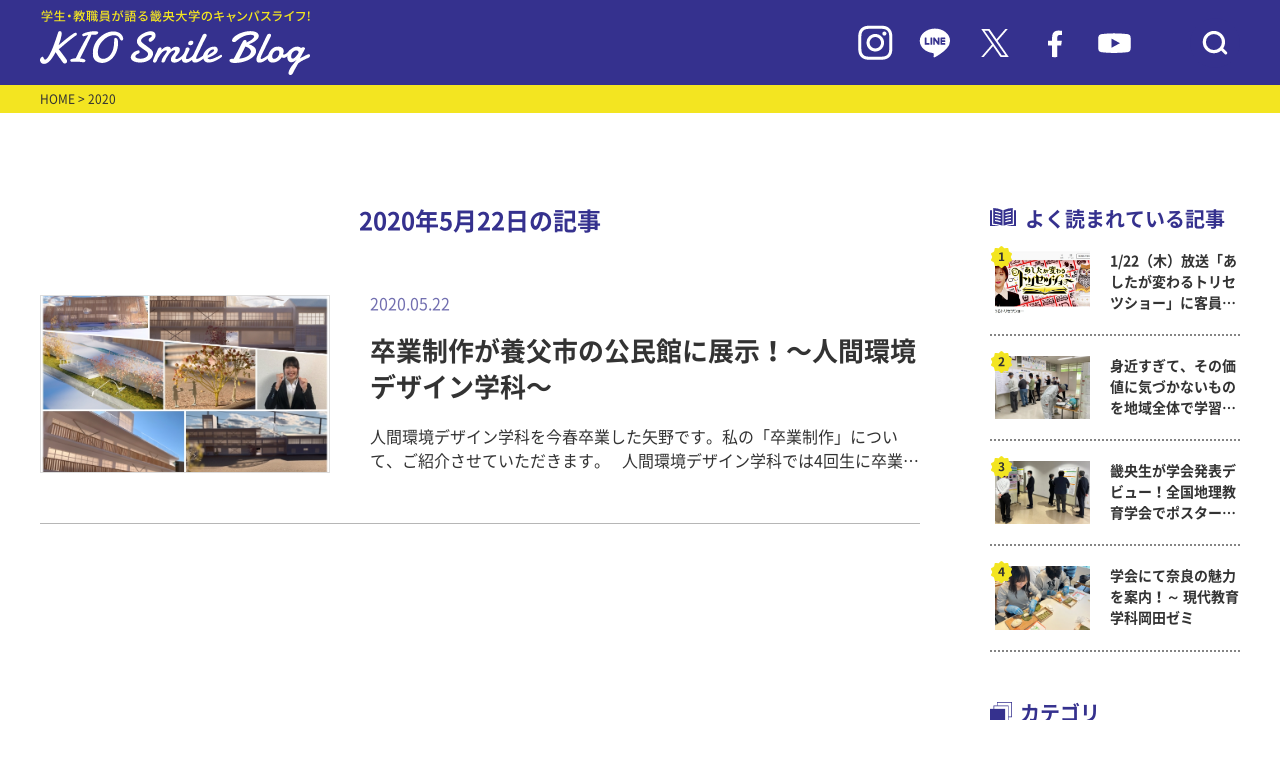

--- FILE ---
content_type: text/html; charset=UTF-8
request_url: https://www.kio.ac.jp/information/2020/05/22
body_size: 54993
content:
<!DOCTYPE html>
<html lang="ja">
<head>
    <meta charset="UTF-8">
    <meta name="viewport" content="width=device-width, initial-scale=1.0">
    <meta http-equiv="X-UA-Compatible" content="ie=edge">
            <title>畿央大学｜KIO Smile Blog</title>
        <meta name="description" content="畿央大学（奈良）のイベント情報を伝えるブログサイト。 大学、大学院の入試・受験情報をはじめ、就職活動レポートなど大学の今を伝える情報をお伝えしています。">
        <meta name="keywords" content="畿央大学,大学院,奈良,ブログ,入試,受験,就職,理学療法,教育,健康,イベント">
    <link rel="preconnect" href="https://fonts.googleapis.com">
    <link rel="preconnect" href="https://fonts.gstatic.com" crossorigin>
    <link rel="stylesheet" href="https://www.kio.ac.jp/information/wp-content/themes/kio-smileblog/asset/js/slick/slick.css">
    <link rel="stylesheet" href="https://www.kio.ac.jp/information/wp-content/themes/kio-smileblog/asset/js/slick/slick-theme.css">
    <link rel="stylesheet" href="https://www.kio.ac.jp/information/wp-content/themes/kio-smileblog/asset/css/common.css">
    <link rel="stylesheet" href="https://www.kio.ac.jp/information/wp-content/themes/kio-smileblog/asset/css/pages.css">
    <link rel="icon" href="https://www.kio.ac.jp/information/wp-content/themes/kio-smileblog/images/favicon.ico" type="image/x-icon">
        <!-- Google Tag Manager -->
<script>(function(w,d,s,l,i){w[l]=w[l]||[];w[l].push({'gtm.start':
new Date().getTime(),event:'gtm.js'});var f=d.getElementsByTagName(s)[0],
j=d.createElement(s),dl=l!='dataLayer'?'&l='+l:'';j.async=true;j.src=
'https://www.googletagmanager.com/gtm.js?id='+i+dl;f.parentNode.insertBefore(j,f);
})(window,document,'script','dataLayer','GTM-W88SHQF');</script>
<!-- End Google Tag Manager -->
</head>
<meta name='robots' content='noindex, follow' />

	<!-- This site is optimized with the Yoast SEO plugin v18.3 - https://yoast.com/wordpress/plugins/seo/ -->
	<meta property="og:locale" content="ja_JP" />
	<meta property="og:type" content="website" />
	<meta property="og:title" content="2020年5月22日 - KIO Smile Blog｜畿央大学公式ブログ" />
	<meta property="og:url" content="https://www.kio.ac.jp/information/2020/05/22" />
	<meta property="og:site_name" content="KIO Smile Blog｜畿央大学公式ブログ" />
	<meta name="twitter:card" content="summary_large_image" />
	<meta name="twitter:site" content="@KIO_University" />
	<script type="application/ld+json" class="yoast-schema-graph">{"@context":"https://schema.org","@graph":[{"@type":"WebSite","@id":"https://www.kio.ac.jp/information/#website","url":"https://www.kio.ac.jp/information/","name":"KIO Smile Blog｜畿央大学公式ブログ","description":"畿央生のキャンパスライフをリアルタイムで発信！","potentialAction":[{"@type":"SearchAction","target":{"@type":"EntryPoint","urlTemplate":"https://www.kio.ac.jp/information/?s={search_term_string}"},"query-input":"required name=search_term_string"}],"inLanguage":"ja"},{"@type":"CollectionPage","@id":"https://www.kio.ac.jp/information/2020/05/22#webpage","url":"https://www.kio.ac.jp/information/2020/05/22","name":"2020年5月22日 - KIO Smile Blog｜畿央大学公式ブログ","isPartOf":{"@id":"https://www.kio.ac.jp/information/#website"},"breadcrumb":{"@id":"https://www.kio.ac.jp/information/2020/05/22#breadcrumb"},"inLanguage":"ja","potentialAction":[{"@type":"ReadAction","target":["https://www.kio.ac.jp/information/2020/05/22"]}]},{"@type":"BreadcrumbList","@id":"https://www.kio.ac.jp/information/2020/05/22#breadcrumb","itemListElement":[{"@type":"ListItem","position":1,"name":"ホーム","item":"https://www.kio.ac.jp/information"},{"@type":"ListItem","position":2,"name":"アーカイブ: 2020年5月22日"}]}]}</script>
	<!-- / Yoast SEO plugin. -->


<link rel='dns-prefetch' href='//s.w.org' />
		<script type="text/javascript">
			window._wpemojiSettings = {"baseUrl":"https:\/\/s.w.org\/images\/core\/emoji\/13.1.0\/72x72\/","ext":".png","svgUrl":"https:\/\/s.w.org\/images\/core\/emoji\/13.1.0\/svg\/","svgExt":".svg","source":{"concatemoji":"https:\/\/www.kio.ac.jp\/information\/wp-includes\/js\/wp-emoji-release.min.js?ver=5.8.12"}};
			!function(e,a,t){var n,r,o,i=a.createElement("canvas"),p=i.getContext&&i.getContext("2d");function s(e,t){var a=String.fromCharCode;p.clearRect(0,0,i.width,i.height),p.fillText(a.apply(this,e),0,0);e=i.toDataURL();return p.clearRect(0,0,i.width,i.height),p.fillText(a.apply(this,t),0,0),e===i.toDataURL()}function c(e){var t=a.createElement("script");t.src=e,t.defer=t.type="text/javascript",a.getElementsByTagName("head")[0].appendChild(t)}for(o=Array("flag","emoji"),t.supports={everything:!0,everythingExceptFlag:!0},r=0;r<o.length;r++)t.supports[o[r]]=function(e){if(!p||!p.fillText)return!1;switch(p.textBaseline="top",p.font="600 32px Arial",e){case"flag":return s([127987,65039,8205,9895,65039],[127987,65039,8203,9895,65039])?!1:!s([55356,56826,55356,56819],[55356,56826,8203,55356,56819])&&!s([55356,57332,56128,56423,56128,56418,56128,56421,56128,56430,56128,56423,56128,56447],[55356,57332,8203,56128,56423,8203,56128,56418,8203,56128,56421,8203,56128,56430,8203,56128,56423,8203,56128,56447]);case"emoji":return!s([10084,65039,8205,55357,56613],[10084,65039,8203,55357,56613])}return!1}(o[r]),t.supports.everything=t.supports.everything&&t.supports[o[r]],"flag"!==o[r]&&(t.supports.everythingExceptFlag=t.supports.everythingExceptFlag&&t.supports[o[r]]);t.supports.everythingExceptFlag=t.supports.everythingExceptFlag&&!t.supports.flag,t.DOMReady=!1,t.readyCallback=function(){t.DOMReady=!0},t.supports.everything||(n=function(){t.readyCallback()},a.addEventListener?(a.addEventListener("DOMContentLoaded",n,!1),e.addEventListener("load",n,!1)):(e.attachEvent("onload",n),a.attachEvent("onreadystatechange",function(){"complete"===a.readyState&&t.readyCallback()})),(n=t.source||{}).concatemoji?c(n.concatemoji):n.wpemoji&&n.twemoji&&(c(n.twemoji),c(n.wpemoji)))}(window,document,window._wpemojiSettings);
		</script>
		<style type="text/css">
img.wp-smiley,
img.emoji {
	display: inline !important;
	border: none !important;
	box-shadow: none !important;
	height: 1em !important;
	width: 1em !important;
	margin: 0 .07em !important;
	vertical-align: -0.1em !important;
	background: none !important;
	padding: 0 !important;
}
</style>
	<link rel='stylesheet' id='wp-block-library-css'  href='https://www.kio.ac.jp/information/wp-includes/css/dist/block-library/style.min.css?ver=5.8.12' type='text/css' media='all' />
<link rel='stylesheet' id='wordpress-popular-posts-css-css'  href='https://www.kio.ac.jp/information/wp-content/plugins/wordpress-popular-posts/assets/css/wpp.css?ver=5.5.1' type='text/css' media='all' />
<script type='text/javascript' src='https://www.kio.ac.jp/information/wp-includes/js/jquery/jquery.min.js?ver=3.6.0' id='jquery-core-js'></script>
<script type='text/javascript' src='https://www.kio.ac.jp/information/wp-includes/js/jquery/jquery-migrate.min.js?ver=3.3.2' id='jquery-migrate-js'></script>
<script type='text/javascript' src='https://www.kio.ac.jp/information/wp-content/plugins/archives-calendar-widget/admin/js/jquery.arcw-init.js?ver=1.0.14' id='jquery-arcw-js'></script>
<script type='application/json' id='wpp-json'>
{"sampling_active":0,"sampling_rate":100,"ajax_url":"https:\/\/www.kio.ac.jp\/information\/wp-json\/wordpress-popular-posts\/v1\/popular-posts","api_url":"https:\/\/www.kio.ac.jp\/information\/wp-json\/wordpress-popular-posts","ID":0,"token":"09cfd9ea49","lang":0,"debug":0}
</script>
<script type='text/javascript' src='https://www.kio.ac.jp/information/wp-content/plugins/wordpress-popular-posts/assets/js/wpp.min.js?ver=5.5.1' id='wpp-js-js'></script>
<link rel="https://api.w.org/" href="https://www.kio.ac.jp/information/wp-json/" /><link rel="EditURI" type="application/rsd+xml" title="RSD" href="https://www.kio.ac.jp/information/xmlrpc.php?rsd" />
<link rel="wlwmanifest" type="application/wlwmanifest+xml" href="https://www.kio.ac.jp/information/wp-includes/wlwmanifest.xml" /> 
<meta name="generator" content="WordPress 5.8.12" />
            <style id="wpp-loading-animation-styles">@-webkit-keyframes bgslide{from{background-position-x:0}to{background-position-x:-200%}}@keyframes bgslide{from{background-position-x:0}to{background-position-x:-200%}}.wpp-widget-placeholder,.wpp-widget-block-placeholder{margin:0 auto;width:60px;height:3px;background:#dd3737;background:linear-gradient(90deg,#dd3737 0%,#571313 10%,#dd3737 100%);background-size:200% auto;border-radius:3px;-webkit-animation:bgslide 1s infinite linear;animation:bgslide 1s infinite linear}</style>
            <noscript><style>.lazyload[data-src]{display:none !important;}</style></noscript><style>.lazyload{background-image:none !important;}.lazyload:before{background-image:none !important;}</style><body>
<script data-cfasync="false">var ewww_webp_supported=false;</script>
<!-- Google Tag Manager (noscript) -->
<noscript><iframe src="https://www.googletagmanager.com/ns.html?id=GTM-W88SHQF"
height="0" width="0" style="display:none;visibility:hidden"></iframe></noscript>
<!-- End Google Tag Manager (noscript) -->
    <div id="header">
    <header>
        <div class="header_in inner-lg">
            <h1 class="hdlogo"><a href="/information/"><img src="[data-uri]" alt="" data-src="https://www.kio.ac.jp/information/wp-content/themes/kio-smileblog/images/logo_blog.svg" decoding="async" class="lazyload"><noscript><img src="https://www.kio.ac.jp/information/wp-content/themes/kio-smileblog/images/logo_blog.svg" alt="" data-eio="l"></noscript></a></h1>
            <div class="hdicons">
                <div class="is-pc"><a href="https://www.instagram.com/kio_university/" target="_blank"><img src="[data-uri]" alt="" data-src="https://www.kio.ac.jp/information/wp-content/themes/kio-smileblog/images/ico_in.svg" decoding="async" class="lazyload"><noscript><img src="https://www.kio.ac.jp/information/wp-content/themes/kio-smileblog/images/ico_in.svg" alt="" data-eio="l"></noscript></a></div>
                <div class="is-pc"><a href="https://page.line.me/tyt8210s" target="_blank"><img src="[data-uri]" alt="" data-src="https://www.kio.ac.jp/information/wp-content/themes/kio-smileblog/images/ico_line.svg" decoding="async" class="lazyload"><noscript><img src="https://www.kio.ac.jp/information/wp-content/themes/kio-smileblog/images/ico_line.svg" alt="" data-eio="l"></noscript></a></div>
                <div class="is-pc"><a href="https://twitter.com/KIO_University" target="_blank"><img src="[data-uri]" alt="" data-src="https://www.kio.ac.jp/information/wp-content/themes/kio-smileblog/images/ico_tw.svg" decoding="async" class="lazyload"><noscript><img src="https://www.kio.ac.jp/information/wp-content/themes/kio-smileblog/images/ico_tw.svg" alt="" data-eio="l"></noscript></a></div>
                <div class="is-pc"><a href="https://www.facebook.com/Kio.Official" target="_blank"><img src="[data-uri]" alt="" data-src="https://www.kio.ac.jp/information/wp-content/themes/kio-smileblog/images/ico_fb.svg" decoding="async" class="lazyload"><noscript><img src="https://www.kio.ac.jp/information/wp-content/themes/kio-smileblog/images/ico_fb.svg" alt="" data-eio="l"></noscript></a></div>
                <div class="is-pc"><a href="https://bit.ly/37WIy9h" target="_blank"><img src="[data-uri]" alt="" data-src="https://www.kio.ac.jp/information/wp-content/themes/kio-smileblog/images/ico_yt.svg" decoding="async" class="lazyload"><noscript><img src="https://www.kio.ac.jp/information/wp-content/themes/kio-smileblog/images/ico_yt.svg" alt="" data-eio="l"></noscript></a></div>
                <div class="hd_ico_search"><button><img src="[data-uri]" alt="" data-src="https://www.kio.ac.jp/information/wp-content/themes/kio-smileblog/images/ico_search.svg" decoding="async" class="lazyload"><noscript><img src="https://www.kio.ac.jp/information/wp-content/themes/kio-smileblog/images/ico_search.svg" alt="" data-eio="l"></noscript></button></div>
            </div>
            <div class="hd_block_search">
                <form action="https://www.kio.ac.jp/information" method="get" id="searchform">
                    <input type="text" name="s" placeholder="検索キーワードを入力">
                </form>
            </div>
        </div>
    </header>
    </div>

    <div id="main" class="main_index child_index">
    <main>
        <div id="breadcrumbs">
            <div class="inner-lg">
                <a href="/information/">HOME</a> > 2020            </div>
        </div>
        <div id="contentsArea" class="inner-lg">
            <div id="mainContent">
                <div class="list_title">
                    <p class="title">
                        2020年5月22日の記事
                    </p>
                </div>
                <div class="top_list">
                                                            <a href="https://www.kio.ac.jp/information/2020/05/20-64.html" class="each ">
                        <div class="img lazyload" style="background: no-repeat center center; background-size: cover" data-bg="https://www.kio.ac.jp/information/wp-content/uploads/sites/10/2020/05/collageyanomako4.jpg">
                        </div>
                        <div class="textarea">
                            <p class="date">2020.05.22</p>
                            <p class="title">卒業制作が養父市の公民館に展示！〜人間環境デザイン学科〜</p>
                            <p class="desc">
							人間環境デザイン学科を今春卒業した矢野です。私の「卒業制作」について、ご紹介させていただきます。
&nbsp;
人間環境デザイン学科では4回生に卒業制作に取り組みます。卒業論文でも卒業制作（作品）でも、まず、テーマを決定しなければなりません。私は兵庫県養父市で生まれ育ちました。縁あって畿央大学に進学しましたが、卒業制作では何か地元に貢献できるものにしたいと思いました。自宅の近くにある小学校の廃校舎を利用して地域の活性化はできないだろうかと考え、市役所の方に協力していただきながらテーマを決めました。姉と兄の母校である小学校だったこともあり、私にとっても身近な建物でした。少子化によって廃校となったものの、まだまだ施設設備が整っていたため地元の方も色んな利用の仕方を企てていましたが、小学校の形から脱し、用途を変更することでもっと地域の活性化につながるよう計画を練ってみようと、テーマは『であい～旧出合小学校リファイニング建築による地域創生計画～』としました。
&nbsp;
廃校舎を用途変更する過程で、養父市の良さを地域外の人に知ってもらいながら、地域の人々の交流の場にもしたいと考えたとき、加藤先生（人間環境デザイン学科教授）にサードプレイスという考え方を教えていただき、採用することにしました。サードプレイスとは、自宅や職場とは隔離された、心地の良い第三の居場所のことをいい、以下のような8ヶ条があります。
&nbsp;
1）個人が思いのままに出入りでき、もてなすことを要求されず、全員が心地よく、くつろぐことができる中立地帯
2）会員等アクセスに制限なく、あまねく人々が入ることができる
3）会話が楽しく、活気で満ちている
4）アクセスがしやすく、中に入る人々が協調的
5）常に“新参者”を快く受け入れる“常連”がいて、いつも心地よい空気をつくる
6）日常に溶け込む簡素な外観をしている
7）明るく遊び場的な雰囲気を持っている
8）もうひとつの家、リビング、家族的な存在である
&nbsp;

&nbsp;
上記のことを踏まえ、私は、様々な年代や立場の人が気軽に集い交流する場でありながら、新たな活動やコミュニティの構築、移住者と地域の人たちの出会いを促す拠点となり、交流のなかで地域住民が日々の暮らしを伝え、この場を拠点とした周辺の自然や文化に触れながら過ごすことで “住みたくなる、帰ってきたくなるまち” にできるような計画を提案し、卒業制作としました。
&nbsp;
この卒業制作は養父市市役所の方にも「感激した」と評価していただき、現在、養父市の公民館ロビーに、模型とコンセプトボードを展示していただいています。実際に暮らしていたまちの将来について、拙いながらも市役所の方と関わりながら考えられたのは大きな経験となりました。成果物のクオリティとしては高いとは言えないものでしたが、世の中の流れから生まれた身近な問題解決を自分のやってみたいという気持ちと合わせてテーマとして挑戦できたことは、今後の社会人生活でも活かしていけると思っています。
&nbsp;

&nbsp;
いつまで続くか分からない新型コロナウイルス感染症の影響により、遠隔授業、就活のイベント中止等、今までとは異なる制限のされた毎日を過ごしている学生が多いと思います。私自身も4月に新入社員として入社したものの、基本はリモートワークになり、会社には週１回しか出勤できていません。しかし、“こんな状況下だからできること”もあります。皆さんも自宅待機によって以前よりも自由な時間が増えたのではないでしょうか。その時間をどう使うかで、自宅待機期間後にコロナの時期を振り返った時、ネガティブな印象だったのか、良い機会だったかな、と思えるかで大きく差が出ると思います。実習や就活、部活動など、できない焦りも多いとは思いますが、きっとできることはあります。ぜひ、周りの人も巻き込んで楽しく自宅待機を過ごしてくださいね！
&nbsp;
人間環境デザイン学科2020年3月卒業生　矢野眞子
【関連記事】
令和元年度 卒業研究講評会を行いました～人間環境デザイン学科							</p>
                        </div>
                    </a>
					                </div>
                <div class="top_list_pager">
                                   </div>
                            </div>

			            <div id="sideBar">
                <div class="side_popular">
                    <p class="blocktitle">よく読まれている記事</p>
                                        <!-- ランキングを表示 -->
                    <div class="side_popular_list">
                                                                                                                                        <a href="https://www.kio.ac.jp/information/2026/01/88271.html" class="each">
                                    <div class="img lazyload" style="background: no-repeat center center; background-size: cover" data-bg="https://www.kio.ac.jp/information/wp-content/uploads/sites/10/2026/01/20250107_1.jpg">
                                    </div>
                                    <p class="title">1/22（木）放送「あしたが変わるトリセツショー」に客員研究員の西先生が出演！～ニューロリハビリテーション研究センター</p>
                                </a>
                                                                                        <a href="https://www.kio.ac.jp/information/2026/01/88066.html" class="each">
                                    <div class="img lazyload" style="background: no-repeat center center; background-size: cover" data-bg="https://www.kio.ac.jp/information/wp-content/uploads/sites/10/2025/12/20251211_1.jpg">
                                    </div>
                                    <p class="title">身近すぎて、その価値に気づかないものを地域全体で学習しよう！　～ 現代教育学科</p>
                                </a>
                                                                                        <a href="https://www.kio.ac.jp/information/2026/01/88010.html" class="each">
                                    <div class="img lazyload" style="background: no-repeat center center; background-size: cover" data-bg="https://www.kio.ac.jp/information/wp-content/uploads/sites/10/2025/12/20251208_7-1.jpg">
                                    </div>
                                    <p class="title">畿央生が学会発表デビュー！全国地理教育学会でポスター発表！ ～ 現代教育学科岡田ゼミ</p>
                                </a>
                                                                                        <a href="https://www.kio.ac.jp/information/2026/01/88000.html" class="each">
                                    <div class="img lazyload" style="background: no-repeat center center; background-size: cover" data-bg="https://www.kio.ac.jp/information/wp-content/uploads/sites/10/2025/12/20251208_1.jpg">
                                    </div>
                                    <p class="title">学会にて奈良の魅力を案内！～ 現代教育学科岡田ゼミ</p>
                                </a>
                                                                                                </div>
                </div>
                <div class="side_category">
                    <p class="blocktitle">カテゴリ</p>
                    <div class="side_category_list">
                                                                                                    <div class="list_row">
                                <a href="https://www.kio.ac.jp/information/category/070">
                                    畿央祭(学園祭)実行委員Blog                                </a>
                            </div>
                                                                                                    <div class="list_row">
                                <a href="https://www.kio.ac.jp/information/category/kiyukai">
                                    畿友会（学生自治会）だより                                </a>
                            </div>
                                                                                                    <div class="list_row">
                                <a href="https://www.kio.ac.jp/information/category/056">
                                    学生広報スタッフblog                                </a>
                            </div>
                                                                                                    <div class="list_row">
                                <a href="https://www.kio.ac.jp/information/category/task">
                                    TASK（健康支援学生チーム）活動レポート                                </a>
                            </div>
                                                                                                    <div class="list_row">
                                <a href="https://www.kio.ac.jp/information/category/next_programs">
                                    次世代教育センタープログラム                                </a>
                            </div>
                                                                                                    <div class="list_row  toggleCate is-open">
                                <span>畿央の学びと研究</span>
                                <button class="side_category_btn"></button>
                                <div class="list_child">
                                                                                                        <a href="https://www.kio.ac.jp/information/category/020/021">
                                    理学療法学科                                    </a>
                                                                                                        <a href="https://www.kio.ac.jp/information/category/020/022">
                                    看護医療学科                                    </a>
                                                                                                        <a href="https://www.kio.ac.jp/information/category/020/023">
                                    健康栄養学科                                    </a>
                                                                                                        <a href="https://www.kio.ac.jp/information/category/020/024">
                                    人間環境デザイン学科                                    </a>
                                                                                                        <a href="https://www.kio.ac.jp/information/category/020/025">
                                    現代教育学科                                    </a>
                                                                                                        <a href="https://www.kio.ac.jp/information/category/020/026">
                                    健康科学研究科                                    </a>
                                                                                                        <a href="https://www.kio.ac.jp/information/category/020/027-020">
                                    教育学研究科                                    </a>
                                                                                                        <a href="https://www.kio.ac.jp/information/category/020/midwife">
                                    助産学専攻科                                    </a>
                                                                </div>
                            </div>
                                                                                                    <div class="list_row">
                                <a href="https://www.kio.ac.jp/information/category/040">
                                    クラブ・サークルより                                </a>
                            </div>
                                                                                                    <div class="list_row">
                                <a href="https://www.kio.ac.jp/information/category/035">
                                    イベントレポート                                </a>
                            </div>
                                                                                                    <div class="list_row">
                                <a href="https://www.kio.ac.jp/information/category/031">
                                    畿央大学×地域連携                                </a>
                            </div>
                                                                                                    <div class="list_row">
                                <a href="https://www.kio.ac.jp/information/category/053">
                                    畿桜会(卒業生)NEWS                                </a>
                            </div>
                                                                                                    <div class="list_row">
                                <a href="https://www.kio.ac.jp/information/category/050">
                                    ボランティア活動報告                                </a>
                            </div>
                                                                                                    <div class="list_row">
                                <a href="https://www.kio.ac.jp/information/category/051">
                                    被災地支援の活動                                </a>
                            </div>
                                                                                                    <div class="list_row">
                                <a href="https://www.kio.ac.jp/information/category/project">
                                    新入生応援！やさしさを「チカラ」に変えるプロジェクト                                </a>
                            </div>
                                                                                                    <div class="list_row">
                                <a href="https://www.kio.ac.jp/information/category/060">
                                    健康栄養学科ヘルシー♡オイシー料理                                </a>
                            </div>
                                                                                                    <div class="list_row">
                                <a href="https://www.kio.ac.jp/information/category/001">
                                    名誉学園長ブログ「ほほえみ」                                </a>
                            </div>
                                                                        <!-- <div class="list_row"><a href="https://www.kio.ac.jp/information/category/070">畿央祭(学園祭)実行委員Blog</a></div>
                        <div class="list_row"><a href="https://www.kio.ac.jp/information/category/project">新入生応援！やさしさを「チカラ」に変えるプロジェクト</a></div>
                        <div class="list_row"><a href="https://www.kio.ac.jp/information/category/056">学生広報スタッフblog</a></div>
                        <div class="list_row"><a href="https://www.kio.ac.jp/information/category/kiyukai">畿友会（学生自治会）だより</a></div>
                        <div class="list_row"><a href="https://www.kio.ac.jp/information/category/task">TASK（健康支援学生チーム）活動レポート</a></div>
                        <div class="list_row toggleCate is-open">
                            <span>畿央の学びと研究</span>
                            <button class="side_category_btn"></button>
                            <div class="list_child">
                                <a href="https://www.kio.ac.jp/information/category/021">理学療法学科</a>
                                <a href="https://www.kio.ac.jp/information/category/022">看護医療学科</a>
                                <a href="https://www.kio.ac.jp/information/category/023">健康栄養学科</a>
                                <a href="https://www.kio.ac.jp/information/category/024">人間環境デザイン学科</a>
                                <a href="https://www.kio.ac.jp/information/category/025">現代教育学科</a>
                                <a href="https://www.kio.ac.jp/information/category/026">健康科学研究科</a>
                                <a href="https://www.kio.ac.jp/information/category/027-020">教育学研究科</a>
                                <a href="https://www.kio.ac.jp/information/category/midwife">助産学専攻科</a>
                            </div>
                        </div>
                        <div class="list_row"><a href="https://www.kio.ac.jp/information/category/053">畿桜会(卒業生)NEWS</a></div>
                        <div class="list_row"><a href="https://www.kio.ac.jp/information/category/031">畿央大学×地域連携</a></div>
                        <div class="list_row"><a href="https://www.kio.ac.jp/information/category/035">イベントレポート</a></div>
                        <div class="list_row"><a href="https://www.kio.ac.jp/information/category/040">クラブ・サークルより</a></div>
                        <div class="list_row"><a href="https://www.kio.ac.jp/information/category/050">ボランティア活動報告</a></div>
                        <div class="list_row"><a href="https://www.kio.ac.jp/information/category/051">被災地支援の活動</a></div>
                        <div class="list_row"><a href="https://www.kio.ac.jp/information/category/060">健康栄養学科ヘルシー♡オイシー料理</a></div>
                        <div class="list_row"><a href="https://www.kio.ac.jp/information/category/001">名誉学園長ブログ「ほほえみ」</a></div> -->
                    </div>
                </div>
                <div class="side_tag">
                    <p class="blocktitle">タグ</p>
                    <div class="side_tag_list">
                        <a href='https://www.kio.ac.jp/information/tag/%e3%83%9c%e3%83%a9%e3%83%b3%e3%83%86%e3%82%a3%e3%82%a2'>ボランティア</a><a href='https://www.kio.ac.jp/information/tag/%e3%82%a4%e3%83%99%e3%83%b3%e3%83%88'>イベント</a><a href='https://www.kio.ac.jp/information/tag/%e5%81%a5%e5%ba%b7%e6%a0%84%e9%a4%8a%e5%ad%a6%e7%a7%91'>健康栄養学科</a><a href='https://www.kio.ac.jp/information/tag/%e5%9c%b0%e5%9f%9f%e9%80%a3%e6%90%ba%e3%82%bb%e3%83%b3%e3%82%bf%e3%83%bc'>地域連携センター</a><a href='https://www.kio.ac.jp/information/tag/%e7%8f%be%e4%bb%a3%e6%95%99%e8%82%b2%e5%ad%a6%e7%a7%91'>現代教育学科</a><a href='https://www.kio.ac.jp/information/tag/%e5%8d%92%e6%a5%ad%e7%94%9f%e3%81%ae%e6%96%b9%e3%81%b8'>卒業生の方へ</a><a href='https://www.kio.ac.jp/information/tag/%e7%95%bf%e6%a1%9c%e4%bc%9a'>畿桜会</a><a href='https://www.kio.ac.jp/information/tag/%e4%bc%81%e6%a5%ad%e3%83%bb%e8%a1%8c%e6%94%bf%e3%81%ae%e6%96%b9%e3%81%b8'>企業・行政の方へ</a><a href='https://www.kio.ac.jp/information/tag/%e4%bf%9d%e8%ad%b7%e8%80%85%e3%81%ae%e6%96%b9%e3%81%b8'>保護者の方へ</a><a href='https://www.kio.ac.jp/information/tag/%e4%ba%ba%e9%96%93%e7%92%b0%e5%a2%83%e3%83%87%e3%82%b6%e3%82%a4%e3%83%b3%e5%ad%a6%e7%a7%91'>人間環境デザイン学科</a><a href='https://www.kio.ac.jp/information/tag/%e3%82%af%e3%83%a9%e3%83%96%e3%83%bb%e3%82%b5%e3%83%bc%e3%82%af%e3%83%ab'>クラブ・サークル</a><a href='https://www.kio.ac.jp/information/tag/%e7%9c%8b%e8%ad%b7%e5%8c%bb%e7%99%82%e5%ad%a6%e7%a7%91'>看護医療学科</a><a href='https://www.kio.ac.jp/information/tag/%e3%83%9c%e3%83%a9%e3%83%b3%e3%83%86%e3%82%a3%e3%82%a2%e3%82%bb%e3%83%b3%e3%82%bf%e3%83%bc'>ボランティアセンター</a><a href='https://www.kio.ac.jp/information/tag/%e7%90%86%e5%ad%a6%e7%99%82%e6%b3%95%e5%ad%a6%e7%a7%91'>理学療法学科</a><a href='https://www.kio.ac.jp/information/tag/%e5%81%a5%e5%ba%b7%e7%a7%91%e5%ad%a6%e5%b0%82%e6%94%bb%ef%bc%88%e4%bf%ae%e5%a3%ab%e8%aa%b2%e7%a8%8b%ef%bc%89'>健康科学専攻（修士課程）</a><a href='https://www.kio.ac.jp/information/tag/%e5%81%a5%e5%ba%b7%e7%a7%91%e5%ad%a6%e5%b0%82%e6%94%bb%ef%bc%88%e5%8d%9a%e5%a3%ab%e5%be%8c%e6%9c%9f%e8%aa%b2%e7%a8%8b%ef%bc%89'>健康科学専攻（博士後期課程）</a><a href='https://www.kio.ac.jp/information/tag/%e5%9c%a8%e5%ad%a6%e7%94%9f%e3%81%ae%e6%96%b9%e3%81%b8'>在学生の方へ</a><a href='https://www.kio.ac.jp/information/tag/%e5%85%ac%e9%96%8b%e8%ac%9b%e5%ba%a7'>公開講座</a><a href='https://www.kio.ac.jp/information/tag/%e5%be%8c%e6%8f%b4%e4%bc%9a'>後援会</a><a href='https://www.kio.ac.jp/information/tag/%e6%95%99%e8%82%b2%e5%ae%9f%e8%b7%b5%e5%ad%a6%e5%b0%82%e6%94%bb%ef%bc%88%e4%bf%ae%e5%a3%ab%e8%aa%b2%e7%a8%8b%ef%bc%89'>教育実践学専攻（修士課程）</a><a href='https://www.kio.ac.jp/information/tag/%e3%83%88%e3%83%94%e3%83%83%e3%82%af%e3%82%b9'>トピックス</a><a href='https://www.kio.ac.jp/information/tag/%e5%9c%b0%e5%9f%9f%e3%83%bb%e4%b8%80%e8%88%ac%e3%81%ae%e6%96%b9%e3%81%b8'>地域・一般の方へ</a><a href='https://www.kio.ac.jp/information/tag/midwife'>助産学専攻科</a>                    </div>
                </div>
                <div class="side_keyword">
                    <p class="blocktitle">キーワード検索</p>
                    <form action="https://www.kio.ac.jp/information">
                        <input type="text" name="s" placeholder=" 検索ワードを入力">
                    </form>
                </div>
                <div class="side_archive">
                    <p class="blocktitle">アーカイブ</p>
                    <div id="archives_calendar-2" class="widget widget_archives_calendar">
<!-- Archives Calendar Widget by Aleksei Polechin - alek´ - http://alek.be -->
<div class="calendar-archives arw-theme1" id="arc--36"><div class="calendar-navigation"><a href="" class="prev-year"><span><</span></a><div class="menu-container months"><a href="https://www.kio.ac.jp/information/2020/05" class="title">5月 2020</a><ul class="menu"><li><a href="https://www.kio.ac.jp/information/2026/02" class="2026 2" rel="0" >2月 2026</a></li><li><a href="https://www.kio.ac.jp/information/2026/01" class="2026 1" rel="1" >1月 2026</a></li><li><a href="https://www.kio.ac.jp/information/2025/12" class="2025 12" rel="2" >12月 2025</a></li><li><a href="https://www.kio.ac.jp/information/2025/11" class="2025 11" rel="3" >11月 2025</a></li><li><a href="https://www.kio.ac.jp/information/2025/10" class="2025 10" rel="4" >10月 2025</a></li><li><a href="https://www.kio.ac.jp/information/2025/09" class="2025 9" rel="5" >9月 2025</a></li><li><a href="https://www.kio.ac.jp/information/2025/08" class="2025 8" rel="6" >8月 2025</a></li><li><a href="https://www.kio.ac.jp/information/2025/07" class="2025 7" rel="7" >7月 2025</a></li><li><a href="https://www.kio.ac.jp/information/2025/06" class="2025 6" rel="8" >6月 2025</a></li><li><a href="https://www.kio.ac.jp/information/2025/05" class="2025 5" rel="9" >5月 2025</a></li><li><a href="https://www.kio.ac.jp/information/2025/04" class="2025 4" rel="10" >4月 2025</a></li><li><a href="https://www.kio.ac.jp/information/2025/03" class="2025 3" rel="11" >3月 2025</a></li><li><a href="https://www.kio.ac.jp/information/2025/02" class="2025 2" rel="12" >2月 2025</a></li><li><a href="https://www.kio.ac.jp/information/2025/01" class="2025 1" rel="13" >1月 2025</a></li><li><a href="https://www.kio.ac.jp/information/2024/12" class="2024 12" rel="14" >12月 2024</a></li><li><a href="https://www.kio.ac.jp/information/2024/11" class="2024 11" rel="15" >11月 2024</a></li><li><a href="https://www.kio.ac.jp/information/2024/10" class="2024 10" rel="16" >10月 2024</a></li><li><a href="https://www.kio.ac.jp/information/2024/09" class="2024 9" rel="17" >9月 2024</a></li><li><a href="https://www.kio.ac.jp/information/2024/08" class="2024 8" rel="18" >8月 2024</a></li><li><a href="https://www.kio.ac.jp/information/2024/07" class="2024 7" rel="19" >7月 2024</a></li><li><a href="https://www.kio.ac.jp/information/2024/06" class="2024 6" rel="20" >6月 2024</a></li><li><a href="https://www.kio.ac.jp/information/2024/05" class="2024 5" rel="21" >5月 2024</a></li><li><a href="https://www.kio.ac.jp/information/2024/04" class="2024 4" rel="22" >4月 2024</a></li><li><a href="https://www.kio.ac.jp/information/2024/03" class="2024 3" rel="23" >3月 2024</a></li><li><a href="https://www.kio.ac.jp/information/2024/02" class="2024 2" rel="24" >2月 2024</a></li><li><a href="https://www.kio.ac.jp/information/2024/01" class="2024 1" rel="25" >1月 2024</a></li><li><a href="https://www.kio.ac.jp/information/2023/12" class="2023 12" rel="26" >12月 2023</a></li><li><a href="https://www.kio.ac.jp/information/2023/11" class="2023 11" rel="27" >11月 2023</a></li><li><a href="https://www.kio.ac.jp/information/2023/10" class="2023 10" rel="28" >10月 2023</a></li><li><a href="https://www.kio.ac.jp/information/2023/09" class="2023 9" rel="29" >9月 2023</a></li><li><a href="https://www.kio.ac.jp/information/2023/08" class="2023 8" rel="30" >8月 2023</a></li><li><a href="https://www.kio.ac.jp/information/2023/07" class="2023 7" rel="31" >7月 2023</a></li><li><a href="https://www.kio.ac.jp/information/2023/06" class="2023 6" rel="32" >6月 2023</a></li><li><a href="https://www.kio.ac.jp/information/2023/05" class="2023 5" rel="33" >5月 2023</a></li><li><a href="https://www.kio.ac.jp/information/2023/04" class="2023 4" rel="34" >4月 2023</a></li><li><a href="https://www.kio.ac.jp/information/2023/03" class="2023 3" rel="35" >3月 2023</a></li><li><a href="https://www.kio.ac.jp/information/2023/02" class="2023 2" rel="36" >2月 2023</a></li><li><a href="https://www.kio.ac.jp/information/2023/01" class="2023 1" rel="37" >1月 2023</a></li><li><a href="https://www.kio.ac.jp/information/2022/12" class="2022 12" rel="38" >12月 2022</a></li><li><a href="https://www.kio.ac.jp/information/2022/11" class="2022 11" rel="39" >11月 2022</a></li><li><a href="https://www.kio.ac.jp/information/2022/10" class="2022 10" rel="40" >10月 2022</a></li><li><a href="https://www.kio.ac.jp/information/2022/09" class="2022 9" rel="41" >9月 2022</a></li><li><a href="https://www.kio.ac.jp/information/2022/08" class="2022 8" rel="42" >8月 2022</a></li><li><a href="https://www.kio.ac.jp/information/2022/07" class="2022 7" rel="43" >7月 2022</a></li><li><a href="https://www.kio.ac.jp/information/2022/06" class="2022 6" rel="44" >6月 2022</a></li><li><a href="https://www.kio.ac.jp/information/2022/05" class="2022 5" rel="45" >5月 2022</a></li><li><a href="https://www.kio.ac.jp/information/2022/04" class="2022 4" rel="46" >4月 2022</a></li><li><a href="https://www.kio.ac.jp/information/2022/03" class="2022 3" rel="47" >3月 2022</a></li><li><a href="https://www.kio.ac.jp/information/2022/02" class="2022 2" rel="48" >2月 2022</a></li><li><a href="https://www.kio.ac.jp/information/2022/01" class="2022 1" rel="49" >1月 2022</a></li><li><a href="https://www.kio.ac.jp/information/2021/12" class="2021 12" rel="50" >12月 2021</a></li><li><a href="https://www.kio.ac.jp/information/2021/11" class="2021 11" rel="51" >11月 2021</a></li><li><a href="https://www.kio.ac.jp/information/2021/10" class="2021 10" rel="52" >10月 2021</a></li><li><a href="https://www.kio.ac.jp/information/2021/09" class="2021 9" rel="53" >9月 2021</a></li><li><a href="https://www.kio.ac.jp/information/2021/08" class="2021 8" rel="54" >8月 2021</a></li><li><a href="https://www.kio.ac.jp/information/2021/07" class="2021 7" rel="55" >7月 2021</a></li><li><a href="https://www.kio.ac.jp/information/2021/06" class="2021 6" rel="56" >6月 2021</a></li><li><a href="https://www.kio.ac.jp/information/2021/05" class="2021 5" rel="57" >5月 2021</a></li><li><a href="https://www.kio.ac.jp/information/2021/04" class="2021 4" rel="58" >4月 2021</a></li><li><a href="https://www.kio.ac.jp/information/2021/03" class="2021 3" rel="59" >3月 2021</a></li><li><a href="https://www.kio.ac.jp/information/2021/02" class="2021 2" rel="60" >2月 2021</a></li><li><a href="https://www.kio.ac.jp/information/2021/01" class="2021 1" rel="61" >1月 2021</a></li><li><a href="https://www.kio.ac.jp/information/2020/12" class="2020 12" rel="62" >12月 2020</a></li><li><a href="https://www.kio.ac.jp/information/2020/11" class="2020 11" rel="63" >11月 2020</a></li><li><a href="https://www.kio.ac.jp/information/2020/10" class="2020 10" rel="64" >10月 2020</a></li><li><a href="https://www.kio.ac.jp/information/2020/09" class="2020 9" rel="65" >9月 2020</a></li><li><a href="https://www.kio.ac.jp/information/2020/08" class="2020 8" rel="66" >8月 2020</a></li><li><a href="https://www.kio.ac.jp/information/2020/07" class="2020 7" rel="67" >7月 2020</a></li><li><a href="https://www.kio.ac.jp/information/2020/06" class="2020 6" rel="68" >6月 2020</a></li><li><a href="https://www.kio.ac.jp/information/2020/05" class="2020 5 current" rel="69" >5月 2020</a></li><li><a href="https://www.kio.ac.jp/information/2020/03" class="2020 3" rel="70" >3月 2020</a></li><li><a href="https://www.kio.ac.jp/information/2020/02" class="2020 2" rel="71" >2月 2020</a></li><li><a href="https://www.kio.ac.jp/information/2020/01" class="2020 1" rel="72" >1月 2020</a></li><li><a href="https://www.kio.ac.jp/information/2019/12" class="2019 12" rel="73" >12月 2019</a></li><li><a href="https://www.kio.ac.jp/information/2019/11" class="2019 11" rel="74" >11月 2019</a></li><li><a href="https://www.kio.ac.jp/information/2019/10" class="2019 10" rel="75" >10月 2019</a></li><li><a href="https://www.kio.ac.jp/information/2019/09" class="2019 9" rel="76" >9月 2019</a></li><li><a href="https://www.kio.ac.jp/information/2019/08" class="2019 8" rel="77" >8月 2019</a></li><li><a href="https://www.kio.ac.jp/information/2019/07" class="2019 7" rel="78" >7月 2019</a></li><li><a href="https://www.kio.ac.jp/information/2019/06" class="2019 6" rel="79" >6月 2019</a></li><li><a href="https://www.kio.ac.jp/information/2019/05" class="2019 5" rel="80" >5月 2019</a></li><li><a href="https://www.kio.ac.jp/information/2019/04" class="2019 4" rel="81" >4月 2019</a></li><li><a href="https://www.kio.ac.jp/information/2019/03" class="2019 3" rel="82" >3月 2019</a></li><li><a href="https://www.kio.ac.jp/information/2019/02" class="2019 2" rel="83" >2月 2019</a></li><li><a href="https://www.kio.ac.jp/information/2019/01" class="2019 1" rel="84" >1月 2019</a></li><li><a href="https://www.kio.ac.jp/information/2018/12" class="2018 12" rel="85" >12月 2018</a></li><li><a href="https://www.kio.ac.jp/information/2018/11" class="2018 11" rel="86" >11月 2018</a></li><li><a href="https://www.kio.ac.jp/information/2018/10" class="2018 10" rel="87" >10月 2018</a></li><li><a href="https://www.kio.ac.jp/information/2018/09" class="2018 9" rel="88" >9月 2018</a></li><li><a href="https://www.kio.ac.jp/information/2018/08" class="2018 8" rel="89" >8月 2018</a></li><li><a href="https://www.kio.ac.jp/information/2018/07" class="2018 7" rel="90" >7月 2018</a></li><li><a href="https://www.kio.ac.jp/information/2018/06" class="2018 6" rel="91" >6月 2018</a></li><li><a href="https://www.kio.ac.jp/information/2018/05" class="2018 5" rel="92" >5月 2018</a></li><li><a href="https://www.kio.ac.jp/information/2018/04" class="2018 4" rel="93" >4月 2018</a></li><li><a href="https://www.kio.ac.jp/information/2018/03" class="2018 3" rel="94" >3月 2018</a></li><li><a href="https://www.kio.ac.jp/information/2018/02" class="2018 2" rel="95" >2月 2018</a></li><li><a href="https://www.kio.ac.jp/information/2018/01" class="2018 1" rel="96" >1月 2018</a></li><li><a href="https://www.kio.ac.jp/information/2017/12" class="2017 12" rel="97" >12月 2017</a></li><li><a href="https://www.kio.ac.jp/information/2017/11" class="2017 11" rel="98" >11月 2017</a></li><li><a href="https://www.kio.ac.jp/information/2017/10" class="2017 10" rel="99" >10月 2017</a></li><li><a href="https://www.kio.ac.jp/information/2017/09" class="2017 9" rel="100" >9月 2017</a></li><li><a href="https://www.kio.ac.jp/information/2017/08" class="2017 8" rel="101" >8月 2017</a></li><li><a href="https://www.kio.ac.jp/information/2017/07" class="2017 7" rel="102" >7月 2017</a></li><li><a href="https://www.kio.ac.jp/information/2017/06" class="2017 6" rel="103" >6月 2017</a></li><li><a href="https://www.kio.ac.jp/information/2017/05" class="2017 5" rel="104" >5月 2017</a></li><li><a href="https://www.kio.ac.jp/information/2017/04" class="2017 4" rel="105" >4月 2017</a></li><li><a href="https://www.kio.ac.jp/information/2017/03" class="2017 3" rel="106" >3月 2017</a></li><li><a href="https://www.kio.ac.jp/information/2017/02" class="2017 2" rel="107" >2月 2017</a></li><li><a href="https://www.kio.ac.jp/information/2017/01" class="2017 1" rel="108" >1月 2017</a></li><li><a href="https://www.kio.ac.jp/information/2016/12" class="2016 12" rel="109" >12月 2016</a></li><li><a href="https://www.kio.ac.jp/information/2016/11" class="2016 11" rel="110" >11月 2016</a></li><li><a href="https://www.kio.ac.jp/information/2016/10" class="2016 10" rel="111" >10月 2016</a></li><li><a href="https://www.kio.ac.jp/information/2016/09" class="2016 9" rel="112" >9月 2016</a></li><li><a href="https://www.kio.ac.jp/information/2016/08" class="2016 8" rel="113" >8月 2016</a></li><li><a href="https://www.kio.ac.jp/information/2016/07" class="2016 7" rel="114" >7月 2016</a></li><li><a href="https://www.kio.ac.jp/information/2016/06" class="2016 6" rel="115" >6月 2016</a></li><li><a href="https://www.kio.ac.jp/information/2016/05" class="2016 5" rel="116" >5月 2016</a></li><li><a href="https://www.kio.ac.jp/information/2016/04" class="2016 4" rel="117" >4月 2016</a></li><li><a href="https://www.kio.ac.jp/information/2016/03" class="2016 3" rel="118" >3月 2016</a></li><li><a href="https://www.kio.ac.jp/information/2016/02" class="2016 2" rel="119" >2月 2016</a></li><li><a href="https://www.kio.ac.jp/information/2016/01" class="2016 1" rel="120" >1月 2016</a></li><li><a href="https://www.kio.ac.jp/information/2015/12" class="2015 12" rel="121" >12月 2015</a></li><li><a href="https://www.kio.ac.jp/information/2015/11" class="2015 11" rel="122" >11月 2015</a></li><li><a href="https://www.kio.ac.jp/information/2015/10" class="2015 10" rel="123" >10月 2015</a></li><li><a href="https://www.kio.ac.jp/information/2015/09" class="2015 9" rel="124" >9月 2015</a></li><li><a href="https://www.kio.ac.jp/information/2015/08" class="2015 8" rel="125" >8月 2015</a></li><li><a href="https://www.kio.ac.jp/information/2015/07" class="2015 7" rel="126" >7月 2015</a></li><li><a href="https://www.kio.ac.jp/information/2015/06" class="2015 6" rel="127" >6月 2015</a></li><li><a href="https://www.kio.ac.jp/information/2015/05" class="2015 5" rel="128" >5月 2015</a></li><li><a href="https://www.kio.ac.jp/information/2015/04" class="2015 4" rel="129" >4月 2015</a></li><li><a href="https://www.kio.ac.jp/information/2015/03" class="2015 3" rel="130" >3月 2015</a></li><li><a href="https://www.kio.ac.jp/information/2015/02" class="2015 2" rel="131" >2月 2015</a></li><li><a href="https://www.kio.ac.jp/information/2015/01" class="2015 1" rel="132" >1月 2015</a></li><li><a href="https://www.kio.ac.jp/information/2014/12" class="2014 12" rel="133" >12月 2014</a></li><li><a href="https://www.kio.ac.jp/information/2014/11" class="2014 11" rel="134" >11月 2014</a></li><li><a href="https://www.kio.ac.jp/information/2014/10" class="2014 10" rel="135" >10月 2014</a></li><li><a href="https://www.kio.ac.jp/information/2014/09" class="2014 9" rel="136" >9月 2014</a></li><li><a href="https://www.kio.ac.jp/information/2014/08" class="2014 8" rel="137" >8月 2014</a></li><li><a href="https://www.kio.ac.jp/information/2014/07" class="2014 7" rel="138" >7月 2014</a></li><li><a href="https://www.kio.ac.jp/information/2014/06" class="2014 6" rel="139" >6月 2014</a></li><li><a href="https://www.kio.ac.jp/information/2014/05" class="2014 5" rel="140" >5月 2014</a></li><li><a href="https://www.kio.ac.jp/information/2014/04" class="2014 4" rel="141" >4月 2014</a></li><li><a href="https://www.kio.ac.jp/information/2014/03" class="2014 3" rel="142" >3月 2014</a></li><li><a href="https://www.kio.ac.jp/information/2014/02" class="2014 2" rel="143" >2月 2014</a></li><li><a href="https://www.kio.ac.jp/information/2014/01" class="2014 1" rel="144" >1月 2014</a></li><li><a href="https://www.kio.ac.jp/information/2013/12" class="2013 12" rel="145" >12月 2013</a></li><li><a href="https://www.kio.ac.jp/information/2013/11" class="2013 11" rel="146" >11月 2013</a></li><li><a href="https://www.kio.ac.jp/information/2013/10" class="2013 10" rel="147" >10月 2013</a></li><li><a href="https://www.kio.ac.jp/information/2013/09" class="2013 9" rel="148" >9月 2013</a></li><li><a href="https://www.kio.ac.jp/information/2013/08" class="2013 8" rel="149" >8月 2013</a></li><li><a href="https://www.kio.ac.jp/information/2013/07" class="2013 7" rel="150" >7月 2013</a></li><li><a href="https://www.kio.ac.jp/information/2013/06" class="2013 6" rel="151" >6月 2013</a></li><li><a href="https://www.kio.ac.jp/information/2013/05" class="2013 5" rel="152" >5月 2013</a></li><li><a href="https://www.kio.ac.jp/information/2013/04" class="2013 4" rel="153" >4月 2013</a></li><li><a href="https://www.kio.ac.jp/information/2013/03" class="2013 3" rel="154" >3月 2013</a></li><li><a href="https://www.kio.ac.jp/information/2013/02" class="2013 2" rel="155" >2月 2013</a></li><li><a href="https://www.kio.ac.jp/information/2013/01" class="2013 1" rel="156" >1月 2013</a></li><li><a href="https://www.kio.ac.jp/information/2012/12" class="2012 12" rel="157" >12月 2012</a></li><li><a href="https://www.kio.ac.jp/information/2012/11" class="2012 11" rel="158" >11月 2012</a></li><li><a href="https://www.kio.ac.jp/information/2012/10" class="2012 10" rel="159" >10月 2012</a></li><li><a href="https://www.kio.ac.jp/information/2012/09" class="2012 9" rel="160" >9月 2012</a></li><li><a href="https://www.kio.ac.jp/information/2012/08" class="2012 8" rel="161" >8月 2012</a></li><li><a href="https://www.kio.ac.jp/information/2012/07" class="2012 7" rel="162" >7月 2012</a></li><li><a href="https://www.kio.ac.jp/information/2012/06" class="2012 6" rel="163" >6月 2012</a></li><li><a href="https://www.kio.ac.jp/information/2012/05" class="2012 5" rel="164" >5月 2012</a></li><li><a href="https://www.kio.ac.jp/information/2012/04" class="2012 4" rel="165" >4月 2012</a></li><li><a href="https://www.kio.ac.jp/information/2012/03" class="2012 3" rel="166" >3月 2012</a></li><li><a href="https://www.kio.ac.jp/information/2012/02" class="2012 2" rel="167" >2月 2012</a></li><li><a href="https://www.kio.ac.jp/information/2012/01" class="2012 1" rel="168" >1月 2012</a></li><li><a href="https://www.kio.ac.jp/information/2011/12" class="2011 12" rel="169" >12月 2011</a></li><li><a href="https://www.kio.ac.jp/information/2011/11" class="2011 11" rel="170" >11月 2011</a></li><li><a href="https://www.kio.ac.jp/information/2011/10" class="2011 10" rel="171" >10月 2011</a></li><li><a href="https://www.kio.ac.jp/information/2011/09" class="2011 9" rel="172" >9月 2011</a></li><li><a href="https://www.kio.ac.jp/information/2011/08" class="2011 8" rel="173" >8月 2011</a></li><li><a href="https://www.kio.ac.jp/information/2011/07" class="2011 7" rel="174" >7月 2011</a></li><li><a href="https://www.kio.ac.jp/information/2011/06" class="2011 6" rel="175" >6月 2011</a></li><li><a href="https://www.kio.ac.jp/information/2011/05" class="2011 5" rel="176" >5月 2011</a></li><li><a href="https://www.kio.ac.jp/information/2011/04" class="2011 4" rel="177" >4月 2011</a></li><li><a href="https://www.kio.ac.jp/information/2011/03" class="2011 3" rel="178" >3月 2011</a></li><li><a href="https://www.kio.ac.jp/information/2011/02" class="2011 2" rel="179" >2月 2011</a></li><li><a href="https://www.kio.ac.jp/information/2011/01" class="2011 1" rel="180" >1月 2011</a></li><li><a href="https://www.kio.ac.jp/information/2010/12" class="2010 12" rel="181" >12月 2010</a></li><li><a href="https://www.kio.ac.jp/information/2010/11" class="2010 11" rel="182" >11月 2010</a></li><li><a href="https://www.kio.ac.jp/information/2010/10" class="2010 10" rel="183" >10月 2010</a></li><li><a href="https://www.kio.ac.jp/information/2010/09" class="2010 9" rel="184" >9月 2010</a></li><li><a href="https://www.kio.ac.jp/information/2010/08" class="2010 8" rel="185" >8月 2010</a></li><li><a href="https://www.kio.ac.jp/information/2010/07" class="2010 7" rel="186" >7月 2010</a></li><li><a href="https://www.kio.ac.jp/information/2010/06" class="2010 6" rel="187" >6月 2010</a></li><li><a href="https://www.kio.ac.jp/information/2010/05" class="2010 5" rel="188" >5月 2010</a></li><li><a href="https://www.kio.ac.jp/information/2010/04" class="2010 4" rel="189" >4月 2010</a></li><li><a href="https://www.kio.ac.jp/information/2010/03" class="2010 3" rel="190" >3月 2010</a></li><li><a href="https://www.kio.ac.jp/information/2010/02" class="2010 2" rel="191" >2月 2010</a></li><li><a href="https://www.kio.ac.jp/information/2010/01" class="2010 1" rel="192" >1月 2010</a></li><li><a href="https://www.kio.ac.jp/information/2009/12" class="2009 12" rel="193" >12月 2009</a></li><li><a href="https://www.kio.ac.jp/information/2009/11" class="2009 11" rel="194" >11月 2009</a></li><li><a href="https://www.kio.ac.jp/information/2009/10" class="2009 10" rel="195" >10月 2009</a></li><li><a href="https://www.kio.ac.jp/information/2009/09" class="2009 9" rel="196" >9月 2009</a></li><li><a href="https://www.kio.ac.jp/information/2009/08" class="2009 8" rel="197" >8月 2009</a></li><li><a href="https://www.kio.ac.jp/information/2009/07" class="2009 7" rel="198" >7月 2009</a></li><li><a href="https://www.kio.ac.jp/information/2009/06" class="2009 6" rel="199" >6月 2009</a></li><li><a href="https://www.kio.ac.jp/information/2009/05" class="2009 5" rel="200" >5月 2009</a></li><li><a href="https://www.kio.ac.jp/information/2009/04" class="2009 4" rel="201" >4月 2009</a></li><li><a href="https://www.kio.ac.jp/information/2009/03" class="2009 3" rel="202" >3月 2009</a></li><li><a href="https://www.kio.ac.jp/information/2009/02" class="2009 2" rel="203" >2月 2009</a></li><li><a href="https://www.kio.ac.jp/information/2009/01" class="2009 1" rel="204" >1月 2009</a></li><li><a href="https://www.kio.ac.jp/information/2008/12" class="2008 12" rel="205" >12月 2008</a></li><li><a href="https://www.kio.ac.jp/information/2008/11" class="2008 11" rel="206" >11月 2008</a></li><li><a href="https://www.kio.ac.jp/information/2008/10" class="2008 10" rel="207" >10月 2008</a></li><li><a href="https://www.kio.ac.jp/information/2008/09" class="2008 9" rel="208" >9月 2008</a></li><li><a href="https://www.kio.ac.jp/information/2008/08" class="2008 8" rel="209" >8月 2008</a></li><li><a href="https://www.kio.ac.jp/information/2008/07" class="2008 7" rel="210" >7月 2008</a></li><li><a href="https://www.kio.ac.jp/information/2008/06" class="2008 6" rel="211" >6月 2008</a></li><li><a href="https://www.kio.ac.jp/information/2008/05" class="2008 5" rel="212" >5月 2008</a></li><li><a href="https://www.kio.ac.jp/information/2008/04" class="2008 4" rel="213" >4月 2008</a></li><li><a href="https://www.kio.ac.jp/information/2008/03" class="2008 3" rel="214" >3月 2008</a></li><li><a href="https://www.kio.ac.jp/information/2008/02" class="2008 2" rel="215" >2月 2008</a></li></ul><div class="arrow-down"><span>&#x25bc;</span></div></div><a href="" class="next-year"><span>></span></a></div><div class="week-row weekdays"><span class="day weekday">月</span><span class="day weekday">火</span><span class="day weekday">水</span><span class="day weekday">木</span><span class="day weekday">金</span><span class="day weekday">土</span><span class="day weekday last">日</span></div><div class="archives-years"><div class="year 2 2026" rel="0"><div class="week-row"><span class="day noday">&nbsp;</span><span class="day noday">&nbsp;</span><span class="day noday">&nbsp;</span><span class="day noday">&nbsp;</span><span class="day noday">&nbsp;</span><span class="day noday">&nbsp;</span><span class="day last">1</span></div>
<div class="week-row">
<span class="day">2</span><span class="day today has-posts"><a href="https://www.kio.ac.jp/information/2026/02/03" title="2026年2月3日" data-date="2026-2-3">3</a></span><span class="day">4</span><span class="day">5</span><span class="day">6</span><span class="day">7</span><span class="day last">8</span></div>
<div class="week-row">
<span class="day">9</span><span class="day">10</span><span class="day">11</span><span class="day">12</span><span class="day">13</span><span class="day">14</span><span class="day last">15</span></div>
<div class="week-row">
<span class="day">16</span><span class="day">17</span><span class="day">18</span><span class="day">19</span><span class="day">20</span><span class="day">21</span><span class="day last">22</span></div>
<div class="week-row">
<span class="day">23</span><span class="day">24</span><span class="day">25</span><span class="day">26</span><span class="day">27</span><span class="day">28</span><span class="day noday last">&nbsp;</span></div>
<div class="week-row">
<span class="day noday">&nbsp;</span><span class="day noday">&nbsp;</span><span class="day noday">&nbsp;</span><span class="day noday">&nbsp;</span><span class="day noday">&nbsp;</span><span class="day noday">&nbsp;</span><span class="day noday last">&nbsp;</span></div>
<div class="week-row">
</div>
</div>
<div class="year 1 2026" rel="1"><div class="week-row"><span class="day noday">&nbsp;</span><span class="day noday">&nbsp;</span><span class="day noday">&nbsp;</span><span class="day">1</span><span class="day">2</span><span class="day">3</span><span class="day last">4</span></div>
<div class="week-row">
<span class="day has-posts"><a href="https://www.kio.ac.jp/information/2026/01/05" title="2026年1月5日" data-date="2026-1-5">5</a></span><span class="day">6</span><span class="day has-posts"><a href="https://www.kio.ac.jp/information/2026/01/07" title="2026年1月7日" data-date="2026-1-7">7</a></span><span class="day has-posts"><a href="https://www.kio.ac.jp/information/2026/01/08" title="2026年1月8日" data-date="2026-1-8">8</a></span><span class="day">9</span><span class="day">10</span><span class="day last">11</span></div>
<div class="week-row">
<span class="day">12</span><span class="day has-posts"><a href="https://www.kio.ac.jp/information/2026/01/13" title="2026年1月13日" data-date="2026-1-13">13</a></span><span class="day">14</span><span class="day has-posts"><a href="https://www.kio.ac.jp/information/2026/01/15" title="2026年1月15日" data-date="2026-1-15">15</a></span><span class="day">16</span><span class="day">17</span><span class="day last">18</span></div>
<div class="week-row">
<span class="day">19</span><span class="day has-posts"><a href="https://www.kio.ac.jp/information/2026/01/20" title="2026年1月20日" data-date="2026-1-20">20</a></span><span class="day">21</span><span class="day">22</span><span class="day">23</span><span class="day">24</span><span class="day last">25</span></div>
<div class="week-row">
<span class="day">26</span><span class="day">27</span><span class="day has-posts"><a href="https://www.kio.ac.jp/information/2026/01/28" title="2026年1月28日" data-date="2026-1-28">28</a></span><span class="day">29</span><span class="day">30</span><span class="day">31</span><span class="day noday last">&nbsp;</span></div>
<div class="week-row">
<span class="day noday">&nbsp;</span><span class="day noday">&nbsp;</span><span class="day noday">&nbsp;</span><span class="day noday">&nbsp;</span><span class="day noday">&nbsp;</span><span class="day noday">&nbsp;</span><span class="day noday last">&nbsp;</span></div>
<div class="week-row">
</div>
</div>
<div class="year 12 2025" rel="2"><div class="week-row"><span class="day">1</span><span class="day has-posts"><a href="https://www.kio.ac.jp/information/2025/12/02" title="2025年12月2日" data-date="2025-12-2">2</a></span><span class="day has-posts"><a href="https://www.kio.ac.jp/information/2025/12/03" title="2025年12月3日" data-date="2025-12-3">3</a></span><span class="day has-posts"><a href="https://www.kio.ac.jp/information/2025/12/04" title="2025年12月4日" data-date="2025-12-4">4</a></span><span class="day has-posts"><a href="https://www.kio.ac.jp/information/2025/12/05" title="2025年12月5日" data-date="2025-12-5">5</a></span><span class="day">6</span><span class="day last">7</span></div>
<div class="week-row">
<span class="day has-posts"><a href="https://www.kio.ac.jp/information/2025/12/08" title="2025年12月8日" data-date="2025-12-8">8</a></span><span class="day">9</span><span class="day">10</span><span class="day has-posts"><a href="https://www.kio.ac.jp/information/2025/12/11" title="2025年12月11日" data-date="2025-12-11">11</a></span><span class="day">12</span><span class="day has-posts"><a href="https://www.kio.ac.jp/information/2025/12/13" title="2025年12月13日" data-date="2025-12-13">13</a></span><span class="day last">14</span></div>
<div class="week-row">
<span class="day">15</span><span class="day">16</span><span class="day has-posts"><a href="https://www.kio.ac.jp/information/2025/12/17" title="2025年12月17日" data-date="2025-12-17">17</a></span><span class="day">18</span><span class="day has-posts"><a href="https://www.kio.ac.jp/information/2025/12/19" title="2025年12月19日" data-date="2025-12-19">19</a></span><span class="day">20</span><span class="day last">21</span></div>
<div class="week-row">
<span class="day">22</span><span class="day has-posts"><a href="https://www.kio.ac.jp/information/2025/12/23" title="2025年12月23日" data-date="2025-12-23">23</a></span><span class="day has-posts"><a href="https://www.kio.ac.jp/information/2025/12/24" title="2025年12月24日" data-date="2025-12-24">24</a></span><span class="day">25</span><span class="day">26</span><span class="day">27</span><span class="day last has-posts"><a href="https://www.kio.ac.jp/information/2025/12/28" title="2025年12月28日" data-date="2025-12-28">28</a></span></div>
<div class="week-row">
<span class="day">29</span><span class="day">30</span><span class="day">31</span><span class="day noday">&nbsp;</span><span class="day noday">&nbsp;</span><span class="day noday">&nbsp;</span><span class="day noday last">&nbsp;</span></div>
<div class="week-row">
<span class="day noday">&nbsp;</span><span class="day noday">&nbsp;</span><span class="day noday">&nbsp;</span><span class="day noday">&nbsp;</span><span class="day noday">&nbsp;</span><span class="day noday">&nbsp;</span><span class="day noday last">&nbsp;</span></div>
<div class="week-row">
</div>
</div>
<div class="year 11 2025" rel="3"><div class="week-row"><span class="day noday">&nbsp;</span><span class="day noday">&nbsp;</span><span class="day noday">&nbsp;</span><span class="day noday">&nbsp;</span><span class="day noday">&nbsp;</span><span class="day has-posts"><a href="https://www.kio.ac.jp/information/2025/11/01" title="2025年11月1日" data-date="2025-11-1">1</a></span><span class="day last has-posts"><a href="https://www.kio.ac.jp/information/2025/11/02" title="2025年11月2日" data-date="2025-11-2">2</a></span></div>
<div class="week-row">
<span class="day has-posts"><a href="https://www.kio.ac.jp/information/2025/11/03" title="2025年11月3日" data-date="2025-11-3">3</a></span><span class="day has-posts"><a href="https://www.kio.ac.jp/information/2025/11/04" title="2025年11月4日" data-date="2025-11-4">4</a></span><span class="day has-posts"><a href="https://www.kio.ac.jp/information/2025/11/05" title="2025年11月5日" data-date="2025-11-5">5</a></span><span class="day has-posts"><a href="https://www.kio.ac.jp/information/2025/11/06" title="2025年11月6日" data-date="2025-11-6">6</a></span><span class="day has-posts"><a href="https://www.kio.ac.jp/information/2025/11/07" title="2025年11月7日" data-date="2025-11-7">7</a></span><span class="day">8</span><span class="day last">9</span></div>
<div class="week-row">
<span class="day">10</span><span class="day">11</span><span class="day has-posts"><a href="https://www.kio.ac.jp/information/2025/11/12" title="2025年11月12日" data-date="2025-11-12">12</a></span><span class="day has-posts"><a href="https://www.kio.ac.jp/information/2025/11/13" title="2025年11月13日" data-date="2025-11-13">13</a></span><span class="day">14</span><span class="day">15</span><span class="day last">16</span></div>
<div class="week-row">
<span class="day has-posts"><a href="https://www.kio.ac.jp/information/2025/11/17" title="2025年11月17日" data-date="2025-11-17">17</a></span><span class="day has-posts"><a href="https://www.kio.ac.jp/information/2025/11/18" title="2025年11月18日" data-date="2025-11-18">18</a></span><span class="day has-posts"><a href="https://www.kio.ac.jp/information/2025/11/19" title="2025年11月19日" data-date="2025-11-19">19</a></span><span class="day">20</span><span class="day has-posts"><a href="https://www.kio.ac.jp/information/2025/11/21" title="2025年11月21日" data-date="2025-11-21">21</a></span><span class="day">22</span><span class="day last">23</span></div>
<div class="week-row">
<span class="day">24</span><span class="day">25</span><span class="day">26</span><span class="day has-posts"><a href="https://www.kio.ac.jp/information/2025/11/27" title="2025年11月27日" data-date="2025-11-27">27</a></span><span class="day">28</span><span class="day">29</span><span class="day last">30</span></div>
<div class="week-row">
<span class="day noday">&nbsp;</span><span class="day noday">&nbsp;</span><span class="day noday">&nbsp;</span><span class="day noday">&nbsp;</span><span class="day noday">&nbsp;</span><span class="day noday">&nbsp;</span><span class="day noday last">&nbsp;</span></div>
<div class="week-row">
</div>
</div>
<div class="year 10 2025" rel="4"><div class="week-row"><span class="day noday">&nbsp;</span><span class="day noday">&nbsp;</span><span class="day">1</span><span class="day">2</span><span class="day has-posts"><a href="https://www.kio.ac.jp/information/2025/10/03" title="2025年10月3日" data-date="2025-10-3">3</a></span><span class="day">4</span><span class="day last">5</span></div>
<div class="week-row">
<span class="day has-posts"><a href="https://www.kio.ac.jp/information/2025/10/06" title="2025年10月6日" data-date="2025-10-6">6</a></span><span class="day">7</span><span class="day has-posts"><a href="https://www.kio.ac.jp/information/2025/10/08" title="2025年10月8日" data-date="2025-10-8">8</a></span><span class="day">9</span><span class="day has-posts"><a href="https://www.kio.ac.jp/information/2025/10/10" title="2025年10月10日" data-date="2025-10-10">10</a></span><span class="day has-posts"><a href="https://www.kio.ac.jp/information/2025/10/11" title="2025年10月11日" data-date="2025-10-11">11</a></span><span class="day last">12</span></div>
<div class="week-row">
<span class="day">13</span><span class="day has-posts"><a href="https://www.kio.ac.jp/information/2025/10/14" title="2025年10月14日" data-date="2025-10-14">14</a></span><span class="day">15</span><span class="day">16</span><span class="day has-posts"><a href="https://www.kio.ac.jp/information/2025/10/17" title="2025年10月17日" data-date="2025-10-17">17</a></span><span class="day">18</span><span class="day last">19</span></div>
<div class="week-row">
<span class="day">20</span><span class="day">21</span><span class="day">22</span><span class="day has-posts"><a href="https://www.kio.ac.jp/information/2025/10/23" title="2025年10月23日" data-date="2025-10-23">23</a></span><span class="day">24</span><span class="day">25</span><span class="day last">26</span></div>
<div class="week-row">
<span class="day">27</span><span class="day">28</span><span class="day has-posts"><a href="https://www.kio.ac.jp/information/2025/10/29" title="2025年10月29日" data-date="2025-10-29">29</a></span><span class="day">30</span><span class="day has-posts"><a href="https://www.kio.ac.jp/information/2025/10/31" title="2025年10月31日" data-date="2025-10-31">31</a></span><span class="day noday">&nbsp;</span><span class="day noday last">&nbsp;</span></div>
<div class="week-row">
<span class="day noday">&nbsp;</span><span class="day noday">&nbsp;</span><span class="day noday">&nbsp;</span><span class="day noday">&nbsp;</span><span class="day noday">&nbsp;</span><span class="day noday">&nbsp;</span><span class="day noday last">&nbsp;</span></div>
<div class="week-row">
</div>
</div>
<div class="year 9 2025" rel="5"><div class="week-row"><span class="day has-posts"><a href="https://www.kio.ac.jp/information/2025/09/01" title="2025年9月1日" data-date="2025-9-1">1</a></span><span class="day has-posts"><a href="https://www.kio.ac.jp/information/2025/09/02" title="2025年9月2日" data-date="2025-9-2">2</a></span><span class="day has-posts"><a href="https://www.kio.ac.jp/information/2025/09/03" title="2025年9月3日" data-date="2025-9-3">3</a></span><span class="day has-posts"><a href="https://www.kio.ac.jp/information/2025/09/04" title="2025年9月4日" data-date="2025-9-4">4</a></span><span class="day has-posts"><a href="https://www.kio.ac.jp/information/2025/09/05" title="2025年9月5日" data-date="2025-9-5">5</a></span><span class="day has-posts"><a href="https://www.kio.ac.jp/information/2025/09/06" title="2025年9月6日" data-date="2025-9-6">6</a></span><span class="day last has-posts"><a href="https://www.kio.ac.jp/information/2025/09/07" title="2025年9月7日" data-date="2025-9-7">7</a></span></div>
<div class="week-row">
<span class="day has-posts"><a href="https://www.kio.ac.jp/information/2025/09/08" title="2025年9月8日" data-date="2025-9-8">8</a></span><span class="day has-posts"><a href="https://www.kio.ac.jp/information/2025/09/09" title="2025年9月9日" data-date="2025-9-9">9</a></span><span class="day has-posts"><a href="https://www.kio.ac.jp/information/2025/09/10" title="2025年9月10日" data-date="2025-9-10">10</a></span><span class="day has-posts"><a href="https://www.kio.ac.jp/information/2025/09/11" title="2025年9月11日" data-date="2025-9-11">11</a></span><span class="day has-posts"><a href="https://www.kio.ac.jp/information/2025/09/12" title="2025年9月12日" data-date="2025-9-12">12</a></span><span class="day has-posts"><a href="https://www.kio.ac.jp/information/2025/09/13" title="2025年9月13日" data-date="2025-9-13">13</a></span><span class="day last has-posts"><a href="https://www.kio.ac.jp/information/2025/09/14" title="2025年9月14日" data-date="2025-9-14">14</a></span></div>
<div class="week-row">
<span class="day has-posts"><a href="https://www.kio.ac.jp/information/2025/09/15" title="2025年9月15日" data-date="2025-9-15">15</a></span><span class="day has-posts"><a href="https://www.kio.ac.jp/information/2025/09/16" title="2025年9月16日" data-date="2025-9-16">16</a></span><span class="day has-posts"><a href="https://www.kio.ac.jp/information/2025/09/17" title="2025年9月17日" data-date="2025-9-17">17</a></span><span class="day has-posts"><a href="https://www.kio.ac.jp/information/2025/09/18" title="2025年9月18日" data-date="2025-9-18">18</a></span><span class="day has-posts"><a href="https://www.kio.ac.jp/information/2025/09/19" title="2025年9月19日" data-date="2025-9-19">19</a></span><span class="day">20</span><span class="day last">21</span></div>
<div class="week-row">
<span class="day">22</span><span class="day">23</span><span class="day has-posts"><a href="https://www.kio.ac.jp/information/2025/09/24" title="2025年9月24日" data-date="2025-9-24">24</a></span><span class="day">25</span><span class="day has-posts"><a href="https://www.kio.ac.jp/information/2025/09/26" title="2025年9月26日" data-date="2025-9-26">26</a></span><span class="day">27</span><span class="day last">28</span></div>
<div class="week-row">
<span class="day has-posts"><a href="https://www.kio.ac.jp/information/2025/09/29" title="2025年9月29日" data-date="2025-9-29">29</a></span><span class="day has-posts"><a href="https://www.kio.ac.jp/information/2025/09/30" title="2025年9月30日" data-date="2025-9-30">30</a></span><span class="day noday">&nbsp;</span><span class="day noday">&nbsp;</span><span class="day noday">&nbsp;</span><span class="day noday">&nbsp;</span><span class="day noday last">&nbsp;</span></div>
<div class="week-row">
<span class="day noday">&nbsp;</span><span class="day noday">&nbsp;</span><span class="day noday">&nbsp;</span><span class="day noday">&nbsp;</span><span class="day noday">&nbsp;</span><span class="day noday">&nbsp;</span><span class="day noday last">&nbsp;</span></div>
<div class="week-row">
</div>
</div>
<div class="year 8 2025" rel="6"><div class="week-row"><span class="day noday">&nbsp;</span><span class="day noday">&nbsp;</span><span class="day noday">&nbsp;</span><span class="day noday">&nbsp;</span><span class="day">1</span><span class="day">2</span><span class="day last">3</span></div>
<div class="week-row">
<span class="day has-posts"><a href="https://www.kio.ac.jp/information/2025/08/04" title="2025年8月4日" data-date="2025-8-4">4</a></span><span class="day has-posts"><a href="https://www.kio.ac.jp/information/2025/08/05" title="2025年8月5日" data-date="2025-8-5">5</a></span><span class="day">6</span><span class="day">7</span><span class="day">8</span><span class="day">9</span><span class="day last">10</span></div>
<div class="week-row">
<span class="day">11</span><span class="day">12</span><span class="day has-posts"><a href="https://www.kio.ac.jp/information/2025/08/13" title="2025年8月13日" data-date="2025-8-13">13</a></span><span class="day">14</span><span class="day has-posts"><a href="https://www.kio.ac.jp/information/2025/08/15" title="2025年8月15日" data-date="2025-8-15">15</a></span><span class="day">16</span><span class="day last">17</span></div>
<div class="week-row">
<span class="day">18</span><span class="day">19</span><span class="day has-posts"><a href="https://www.kio.ac.jp/information/2025/08/20" title="2025年8月20日" data-date="2025-8-20">20</a></span><span class="day has-posts"><a href="https://www.kio.ac.jp/information/2025/08/21" title="2025年8月21日" data-date="2025-8-21">21</a></span><span class="day has-posts"><a href="https://www.kio.ac.jp/information/2025/08/22" title="2025年8月22日" data-date="2025-8-22">22</a></span><span class="day">23</span><span class="day last">24</span></div>
<div class="week-row">
<span class="day">25</span><span class="day">26</span><span class="day">27</span><span class="day">28</span><span class="day">29</span><span class="day">30</span><span class="day last">31</span></div>
<div class="week-row">
<span class="day noday">&nbsp;</span><span class="day noday">&nbsp;</span><span class="day noday">&nbsp;</span><span class="day noday">&nbsp;</span><span class="day noday">&nbsp;</span><span class="day noday">&nbsp;</span><span class="day noday last">&nbsp;</span></div>
<div class="week-row">
</div>
</div>
<div class="year 7 2025" rel="7"><div class="week-row"><span class="day noday">&nbsp;</span><span class="day has-posts"><a href="https://www.kio.ac.jp/information/2025/07/01" title="2025年7月1日" data-date="2025-7-1">1</a></span><span class="day has-posts"><a href="https://www.kio.ac.jp/information/2025/07/02" title="2025年7月2日" data-date="2025-7-2">2</a></span><span class="day has-posts"><a href="https://www.kio.ac.jp/information/2025/07/03" title="2025年7月3日" data-date="2025-7-3">3</a></span><span class="day has-posts"><a href="https://www.kio.ac.jp/information/2025/07/04" title="2025年7月4日" data-date="2025-7-4">4</a></span><span class="day">5</span><span class="day last">6</span></div>
<div class="week-row">
<span class="day">7</span><span class="day has-posts"><a href="https://www.kio.ac.jp/information/2025/07/08" title="2025年7月8日" data-date="2025-7-8">8</a></span><span class="day has-posts"><a href="https://www.kio.ac.jp/information/2025/07/09" title="2025年7月9日" data-date="2025-7-9">9</a></span><span class="day has-posts"><a href="https://www.kio.ac.jp/information/2025/07/10" title="2025年7月10日" data-date="2025-7-10">10</a></span><span class="day">11</span><span class="day has-posts"><a href="https://www.kio.ac.jp/information/2025/07/12" title="2025年7月12日" data-date="2025-7-12">12</a></span><span class="day last has-posts"><a href="https://www.kio.ac.jp/information/2025/07/13" title="2025年7月13日" data-date="2025-7-13">13</a></span></div>
<div class="week-row">
<span class="day has-posts"><a href="https://www.kio.ac.jp/information/2025/07/14" title="2025年7月14日" data-date="2025-7-14">14</a></span><span class="day">15</span><span class="day">16</span><span class="day has-posts"><a href="https://www.kio.ac.jp/information/2025/07/17" title="2025年7月17日" data-date="2025-7-17">17</a></span><span class="day has-posts"><a href="https://www.kio.ac.jp/information/2025/07/18" title="2025年7月18日" data-date="2025-7-18">18</a></span><span class="day">19</span><span class="day last">20</span></div>
<div class="week-row">
<span class="day">21</span><span class="day has-posts"><a href="https://www.kio.ac.jp/information/2025/07/22" title="2025年7月22日" data-date="2025-7-22">22</a></span><span class="day has-posts"><a href="https://www.kio.ac.jp/information/2025/07/23" title="2025年7月23日" data-date="2025-7-23">23</a></span><span class="day has-posts"><a href="https://www.kio.ac.jp/information/2025/07/24" title="2025年7月24日" data-date="2025-7-24">24</a></span><span class="day has-posts"><a href="https://www.kio.ac.jp/information/2025/07/25" title="2025年7月25日" data-date="2025-7-25">25</a></span><span class="day has-posts"><a href="https://www.kio.ac.jp/information/2025/07/26" title="2025年7月26日" data-date="2025-7-26">26</a></span><span class="day last">27</span></div>
<div class="week-row">
<span class="day has-posts"><a href="https://www.kio.ac.jp/information/2025/07/28" title="2025年7月28日" data-date="2025-7-28">28</a></span><span class="day">29</span><span class="day has-posts"><a href="https://www.kio.ac.jp/information/2025/07/30" title="2025年7月30日" data-date="2025-7-30">30</a></span><span class="day">31</span><span class="day noday">&nbsp;</span><span class="day noday">&nbsp;</span><span class="day noday last">&nbsp;</span></div>
<div class="week-row">
<span class="day noday">&nbsp;</span><span class="day noday">&nbsp;</span><span class="day noday">&nbsp;</span><span class="day noday">&nbsp;</span><span class="day noday">&nbsp;</span><span class="day noday">&nbsp;</span><span class="day noday last">&nbsp;</span></div>
<div class="week-row">
</div>
</div>
<div class="year 6 2025" rel="8"><div class="week-row"><span class="day noday">&nbsp;</span><span class="day noday">&nbsp;</span><span class="day noday">&nbsp;</span><span class="day noday">&nbsp;</span><span class="day noday">&nbsp;</span><span class="day noday">&nbsp;</span><span class="day last">1</span></div>
<div class="week-row">
<span class="day">2</span><span class="day">3</span><span class="day has-posts"><a href="https://www.kio.ac.jp/information/2025/06/04" title="2025年6月4日" data-date="2025-6-4">4</a></span><span class="day">5</span><span class="day has-posts"><a href="https://www.kio.ac.jp/information/2025/06/06" title="2025年6月6日" data-date="2025-6-6">6</a></span><span class="day">7</span><span class="day last">8</span></div>
<div class="week-row">
<span class="day has-posts"><a href="https://www.kio.ac.jp/information/2025/06/09" title="2025年6月9日" data-date="2025-6-9">9</a></span><span class="day">10</span><span class="day has-posts"><a href="https://www.kio.ac.jp/information/2025/06/11" title="2025年6月11日" data-date="2025-6-11">11</a></span><span class="day">12</span><span class="day has-posts"><a href="https://www.kio.ac.jp/information/2025/06/13" title="2025年6月13日" data-date="2025-6-13">13</a></span><span class="day">14</span><span class="day last">15</span></div>
<div class="week-row">
<span class="day">16</span><span class="day">17</span><span class="day">18</span><span class="day has-posts"><a href="https://www.kio.ac.jp/information/2025/06/19" title="2025年6月19日" data-date="2025-6-19">19</a></span><span class="day">20</span><span class="day">21</span><span class="day last">22</span></div>
<div class="week-row">
<span class="day">23</span><span class="day has-posts"><a href="https://www.kio.ac.jp/information/2025/06/24" title="2025年6月24日" data-date="2025-6-24">24</a></span><span class="day has-posts"><a href="https://www.kio.ac.jp/information/2025/06/25" title="2025年6月25日" data-date="2025-6-25">25</a></span><span class="day has-posts"><a href="https://www.kio.ac.jp/information/2025/06/26" title="2025年6月26日" data-date="2025-6-26">26</a></span><span class="day has-posts"><a href="https://www.kio.ac.jp/information/2025/06/27" title="2025年6月27日" data-date="2025-6-27">27</a></span><span class="day">28</span><span class="day last">29</span></div>
<div class="week-row">
<span class="day">30</span><span class="day noday">&nbsp;</span><span class="day noday">&nbsp;</span><span class="day noday">&nbsp;</span><span class="day noday">&nbsp;</span><span class="day noday">&nbsp;</span><span class="day noday last">&nbsp;</span></div>
<div class="week-row">
</div>
</div>
<div class="year 5 2025" rel="9"><div class="week-row"><span class="day noday">&nbsp;</span><span class="day noday">&nbsp;</span><span class="day noday">&nbsp;</span><span class="day has-posts"><a href="https://www.kio.ac.jp/information/2025/05/01" title="2025年5月1日" data-date="2025-5-1">1</a></span><span class="day">2</span><span class="day">3</span><span class="day last">4</span></div>
<div class="week-row">
<span class="day">5</span><span class="day">6</span><span class="day">7</span><span class="day has-posts"><a href="https://www.kio.ac.jp/information/2025/05/08" title="2025年5月8日" data-date="2025-5-8">8</a></span><span class="day">9</span><span class="day">10</span><span class="day last">11</span></div>
<div class="week-row">
<span class="day has-posts"><a href="https://www.kio.ac.jp/information/2025/05/12" title="2025年5月12日" data-date="2025-5-12">12</a></span><span class="day">13</span><span class="day has-posts"><a href="https://www.kio.ac.jp/information/2025/05/14" title="2025年5月14日" data-date="2025-5-14">14</a></span><span class="day has-posts"><a href="https://www.kio.ac.jp/information/2025/05/15" title="2025年5月15日" data-date="2025-5-15">15</a></span><span class="day has-posts"><a href="https://www.kio.ac.jp/information/2025/05/16" title="2025年5月16日" data-date="2025-5-16">16</a></span><span class="day">17</span><span class="day last">18</span></div>
<div class="week-row">
<span class="day has-posts"><a href="https://www.kio.ac.jp/information/2025/05/19" title="2025年5月19日" data-date="2025-5-19">19</a></span><span class="day has-posts"><a href="https://www.kio.ac.jp/information/2025/05/20" title="2025年5月20日" data-date="2025-5-20">20</a></span><span class="day">21</span><span class="day">22</span><span class="day has-posts"><a href="https://www.kio.ac.jp/information/2025/05/23" title="2025年5月23日" data-date="2025-5-23">23</a></span><span class="day">24</span><span class="day last">25</span></div>
<div class="week-row">
<span class="day has-posts"><a href="https://www.kio.ac.jp/information/2025/05/26" title="2025年5月26日" data-date="2025-5-26">26</a></span><span class="day has-posts"><a href="https://www.kio.ac.jp/information/2025/05/27" title="2025年5月27日" data-date="2025-5-27">27</a></span><span class="day has-posts"><a href="https://www.kio.ac.jp/information/2025/05/28" title="2025年5月28日" data-date="2025-5-28">28</a></span><span class="day has-posts"><a href="https://www.kio.ac.jp/information/2025/05/29" title="2025年5月29日" data-date="2025-5-29">29</a></span><span class="day has-posts"><a href="https://www.kio.ac.jp/information/2025/05/30" title="2025年5月30日" data-date="2025-5-30">30</a></span><span class="day">31</span><span class="day noday last">&nbsp;</span></div>
<div class="week-row">
<span class="day noday">&nbsp;</span><span class="day noday">&nbsp;</span><span class="day noday">&nbsp;</span><span class="day noday">&nbsp;</span><span class="day noday">&nbsp;</span><span class="day noday">&nbsp;</span><span class="day noday last">&nbsp;</span></div>
<div class="week-row">
</div>
</div>
<div class="year 4 2025" rel="10"><div class="week-row"><span class="day noday">&nbsp;</span><span class="day">1</span><span class="day has-posts"><a href="https://www.kio.ac.jp/information/2025/04/02" title="2025年4月2日" data-date="2025-4-2">2</a></span><span class="day">3</span><span class="day">4</span><span class="day">5</span><span class="day last">6</span></div>
<div class="week-row">
<span class="day">7</span><span class="day">8</span><span class="day has-posts"><a href="https://www.kio.ac.jp/information/2025/04/09" title="2025年4月9日" data-date="2025-4-9">9</a></span><span class="day">10</span><span class="day">11</span><span class="day">12</span><span class="day last">13</span></div>
<div class="week-row">
<span class="day has-posts"><a href="https://www.kio.ac.jp/information/2025/04/14" title="2025年4月14日" data-date="2025-4-14">14</a></span><span class="day has-posts"><a href="https://www.kio.ac.jp/information/2025/04/15" title="2025年4月15日" data-date="2025-4-15">15</a></span><span class="day">16</span><span class="day">17</span><span class="day has-posts"><a href="https://www.kio.ac.jp/information/2025/04/18" title="2025年4月18日" data-date="2025-4-18">18</a></span><span class="day has-posts"><a href="https://www.kio.ac.jp/information/2025/04/19" title="2025年4月19日" data-date="2025-4-19">19</a></span><span class="day last">20</span></div>
<div class="week-row">
<span class="day">21</span><span class="day has-posts"><a href="https://www.kio.ac.jp/information/2025/04/22" title="2025年4月22日" data-date="2025-4-22">22</a></span><span class="day has-posts"><a href="https://www.kio.ac.jp/information/2025/04/23" title="2025年4月23日" data-date="2025-4-23">23</a></span><span class="day">24</span><span class="day has-posts"><a href="https://www.kio.ac.jp/information/2025/04/25" title="2025年4月25日" data-date="2025-4-25">25</a></span><span class="day">26</span><span class="day last">27</span></div>
<div class="week-row">
<span class="day has-posts"><a href="https://www.kio.ac.jp/information/2025/04/28" title="2025年4月28日" data-date="2025-4-28">28</a></span><span class="day">29</span><span class="day has-posts"><a href="https://www.kio.ac.jp/information/2025/04/30" title="2025年4月30日" data-date="2025-4-30">30</a></span><span class="day noday">&nbsp;</span><span class="day noday">&nbsp;</span><span class="day noday">&nbsp;</span><span class="day noday last">&nbsp;</span></div>
<div class="week-row">
<span class="day noday">&nbsp;</span><span class="day noday">&nbsp;</span><span class="day noday">&nbsp;</span><span class="day noday">&nbsp;</span><span class="day noday">&nbsp;</span><span class="day noday">&nbsp;</span><span class="day noday last">&nbsp;</span></div>
<div class="week-row">
</div>
</div>
<div class="year 3 2025" rel="11"><div class="week-row"><span class="day noday">&nbsp;</span><span class="day noday">&nbsp;</span><span class="day noday">&nbsp;</span><span class="day noday">&nbsp;</span><span class="day noday">&nbsp;</span><span class="day">1</span><span class="day last">2</span></div>
<div class="week-row">
<span class="day">3</span><span class="day has-posts"><a href="https://www.kio.ac.jp/information/2025/03/04" title="2025年3月4日" data-date="2025-3-4">4</a></span><span class="day has-posts"><a href="https://www.kio.ac.jp/information/2025/03/05" title="2025年3月5日" data-date="2025-3-5">5</a></span><span class="day">6</span><span class="day has-posts"><a href="https://www.kio.ac.jp/information/2025/03/07" title="2025年3月7日" data-date="2025-3-7">7</a></span><span class="day">8</span><span class="day last has-posts"><a href="https://www.kio.ac.jp/information/2025/03/09" title="2025年3月9日" data-date="2025-3-9">9</a></span></div>
<div class="week-row">
<span class="day has-posts"><a href="https://www.kio.ac.jp/information/2025/03/10" title="2025年3月10日" data-date="2025-3-10">10</a></span><span class="day">11</span><span class="day">12</span><span class="day">13</span><span class="day">14</span><span class="day">15</span><span class="day last">16</span></div>
<div class="week-row">
<span class="day has-posts"><a href="https://www.kio.ac.jp/information/2025/03/17" title="2025年3月17日" data-date="2025-3-17">17</a></span><span class="day">18</span><span class="day has-posts"><a href="https://www.kio.ac.jp/information/2025/03/19" title="2025年3月19日" data-date="2025-3-19">19</a></span><span class="day">20</span><span class="day">21</span><span class="day has-posts"><a href="https://www.kio.ac.jp/information/2025/03/22" title="2025年3月22日" data-date="2025-3-22">22</a></span><span class="day last">23</span></div>
<div class="week-row">
<span class="day">24</span><span class="day has-posts"><a href="https://www.kio.ac.jp/information/2025/03/25" title="2025年3月25日" data-date="2025-3-25">25</a></span><span class="day">26</span><span class="day has-posts"><a href="https://www.kio.ac.jp/information/2025/03/27" title="2025年3月27日" data-date="2025-3-27">27</a></span><span class="day has-posts"><a href="https://www.kio.ac.jp/information/2025/03/28" title="2025年3月28日" data-date="2025-3-28">28</a></span><span class="day">29</span><span class="day last">30</span></div>
<div class="week-row">
<span class="day has-posts"><a href="https://www.kio.ac.jp/information/2025/03/31" title="2025年3月31日" data-date="2025-3-31">31</a></span><span class="day noday">&nbsp;</span><span class="day noday">&nbsp;</span><span class="day noday">&nbsp;</span><span class="day noday">&nbsp;</span><span class="day noday">&nbsp;</span><span class="day noday last">&nbsp;</span></div>
<div class="week-row">
</div>
</div>
<div class="year 2 2025" rel="12"><div class="week-row"><span class="day noday">&nbsp;</span><span class="day noday">&nbsp;</span><span class="day noday">&nbsp;</span><span class="day noday">&nbsp;</span><span class="day noday">&nbsp;</span><span class="day has-posts"><a href="https://www.kio.ac.jp/information/2025/02/01" title="2025年2月1日" data-date="2025-2-1">1</a></span><span class="day last">2</span></div>
<div class="week-row">
<span class="day has-posts"><a href="https://www.kio.ac.jp/information/2025/02/03" title="2025年2月3日" data-date="2025-2-3">3</a></span><span class="day">4</span><span class="day">5</span><span class="day has-posts"><a href="https://www.kio.ac.jp/information/2025/02/06" title="2025年2月6日" data-date="2025-2-6">6</a></span><span class="day has-posts"><a href="https://www.kio.ac.jp/information/2025/02/07" title="2025年2月7日" data-date="2025-2-7">7</a></span><span class="day">8</span><span class="day last">9</span></div>
<div class="week-row">
<span class="day">10</span><span class="day">11</span><span class="day">12</span><span class="day">13</span><span class="day">14</span><span class="day">15</span><span class="day last">16</span></div>
<div class="week-row">
<span class="day has-posts"><a href="https://www.kio.ac.jp/information/2025/02/17" title="2025年2月17日" data-date="2025-2-17">17</a></span><span class="day">18</span><span class="day">19</span><span class="day">20</span><span class="day">21</span><span class="day has-posts"><a href="https://www.kio.ac.jp/information/2025/02/22" title="2025年2月22日" data-date="2025-2-22">22</a></span><span class="day last">23</span></div>
<div class="week-row">
<span class="day">24</span><span class="day has-posts"><a href="https://www.kio.ac.jp/information/2025/02/25" title="2025年2月25日" data-date="2025-2-25">25</a></span><span class="day has-posts"><a href="https://www.kio.ac.jp/information/2025/02/26" title="2025年2月26日" data-date="2025-2-26">26</a></span><span class="day">27</span><span class="day has-posts"><a href="https://www.kio.ac.jp/information/2025/02/28" title="2025年2月28日" data-date="2025-2-28">28</a></span><span class="day noday">&nbsp;</span><span class="day noday last">&nbsp;</span></div>
<div class="week-row">
<span class="day noday">&nbsp;</span><span class="day noday">&nbsp;</span><span class="day noday">&nbsp;</span><span class="day noday">&nbsp;</span><span class="day noday">&nbsp;</span><span class="day noday">&nbsp;</span><span class="day noday last">&nbsp;</span></div>
<div class="week-row">
</div>
</div>
<div class="year 1 2025" rel="13"><div class="week-row"><span class="day noday">&nbsp;</span><span class="day noday">&nbsp;</span><span class="day">1</span><span class="day">2</span><span class="day">3</span><span class="day">4</span><span class="day last">5</span></div>
<div class="week-row">
<span class="day has-posts"><a href="https://www.kio.ac.jp/information/2025/01/06" title="2025年1月6日" data-date="2025-1-6">6</a></span><span class="day has-posts"><a href="https://www.kio.ac.jp/information/2025/01/07" title="2025年1月7日" data-date="2025-1-7">7</a></span><span class="day has-posts"><a href="https://www.kio.ac.jp/information/2025/01/08" title="2025年1月8日" data-date="2025-1-8">8</a></span><span class="day">9</span><span class="day">10</span><span class="day">11</span><span class="day last">12</span></div>
<div class="week-row">
<span class="day">13</span><span class="day has-posts"><a href="https://www.kio.ac.jp/information/2025/01/14" title="2025年1月14日" data-date="2025-1-14">14</a></span><span class="day">15</span><span class="day">16</span><span class="day">17</span><span class="day">18</span><span class="day last">19</span></div>
<div class="week-row">
<span class="day">20</span><span class="day">21</span><span class="day">22</span><span class="day">23</span><span class="day">24</span><span class="day">25</span><span class="day last">26</span></div>
<div class="week-row">
<span class="day">27</span><span class="day">28</span><span class="day">29</span><span class="day">30</span><span class="day has-posts"><a href="https://www.kio.ac.jp/information/2025/01/31" title="2025年1月31日" data-date="2025-1-31">31</a></span><span class="day noday">&nbsp;</span><span class="day noday last">&nbsp;</span></div>
<div class="week-row">
<span class="day noday">&nbsp;</span><span class="day noday">&nbsp;</span><span class="day noday">&nbsp;</span><span class="day noday">&nbsp;</span><span class="day noday">&nbsp;</span><span class="day noday">&nbsp;</span><span class="day noday last">&nbsp;</span></div>
<div class="week-row">
</div>
</div>
<div class="year 12 2024" rel="14"><div class="week-row"><span class="day noday">&nbsp;</span><span class="day noday">&nbsp;</span><span class="day noday">&nbsp;</span><span class="day noday">&nbsp;</span><span class="day noday">&nbsp;</span><span class="day noday">&nbsp;</span><span class="day last">1</span></div>
<div class="week-row">
<span class="day has-posts"><a href="https://www.kio.ac.jp/information/2024/12/02" title="2024年12月2日" data-date="2024-12-2">2</a></span><span class="day">3</span><span class="day has-posts"><a href="https://www.kio.ac.jp/information/2024/12/04" title="2024年12月4日" data-date="2024-12-4">4</a></span><span class="day">5</span><span class="day has-posts"><a href="https://www.kio.ac.jp/information/2024/12/06" title="2024年12月6日" data-date="2024-12-6">6</a></span><span class="day">7</span><span class="day last">8</span></div>
<div class="week-row">
<span class="day">9</span><span class="day has-posts"><a href="https://www.kio.ac.jp/information/2024/12/10" title="2024年12月10日" data-date="2024-12-10">10</a></span><span class="day has-posts"><a href="https://www.kio.ac.jp/information/2024/12/11" title="2024年12月11日" data-date="2024-12-11">11</a></span><span class="day">12</span><span class="day">13</span><span class="day">14</span><span class="day last">15</span></div>
<div class="week-row">
<span class="day has-posts"><a href="https://www.kio.ac.jp/information/2024/12/16" title="2024年12月16日" data-date="2024-12-16">16</a></span><span class="day">17</span><span class="day has-posts"><a href="https://www.kio.ac.jp/information/2024/12/18" title="2024年12月18日" data-date="2024-12-18">18</a></span><span class="day has-posts"><a href="https://www.kio.ac.jp/information/2024/12/19" title="2024年12月19日" data-date="2024-12-19">19</a></span><span class="day has-posts"><a href="https://www.kio.ac.jp/information/2024/12/20" title="2024年12月20日" data-date="2024-12-20">20</a></span><span class="day">21</span><span class="day last">22</span></div>
<div class="week-row">
<span class="day has-posts"><a href="https://www.kio.ac.jp/information/2024/12/23" title="2024年12月23日" data-date="2024-12-23">23</a></span><span class="day has-posts"><a href="https://www.kio.ac.jp/information/2024/12/24" title="2024年12月24日" data-date="2024-12-24">24</a></span><span class="day">25</span><span class="day">26</span><span class="day">27</span><span class="day">28</span><span class="day last">29</span></div>
<div class="week-row">
<span class="day">30</span><span class="day">31</span><span class="day noday">&nbsp;</span><span class="day noday">&nbsp;</span><span class="day noday">&nbsp;</span><span class="day noday">&nbsp;</span><span class="day noday last">&nbsp;</span></div>
<div class="week-row">
</div>
</div>
<div class="year 11 2024" rel="15"><div class="week-row"><span class="day noday">&nbsp;</span><span class="day noday">&nbsp;</span><span class="day noday">&nbsp;</span><span class="day noday">&nbsp;</span><span class="day">1</span><span class="day">2</span><span class="day last">3</span></div>
<div class="week-row">
<span class="day">4</span><span class="day has-posts"><a href="https://www.kio.ac.jp/information/2024/11/05" title="2024年11月5日" data-date="2024-11-5">5</a></span><span class="day has-posts"><a href="https://www.kio.ac.jp/information/2024/11/06" title="2024年11月6日" data-date="2024-11-6">6</a></span><span class="day has-posts"><a href="https://www.kio.ac.jp/information/2024/11/07" title="2024年11月7日" data-date="2024-11-7">7</a></span><span class="day has-posts"><a href="https://www.kio.ac.jp/information/2024/11/08" title="2024年11月8日" data-date="2024-11-8">8</a></span><span class="day has-posts"><a href="https://www.kio.ac.jp/information/2024/11/09" title="2024年11月9日" data-date="2024-11-9">9</a></span><span class="day last has-posts"><a href="https://www.kio.ac.jp/information/2024/11/10" title="2024年11月10日" data-date="2024-11-10">10</a></span></div>
<div class="week-row">
<span class="day has-posts"><a href="https://www.kio.ac.jp/information/2024/11/11" title="2024年11月11日" data-date="2024-11-11">11</a></span><span class="day has-posts"><a href="https://www.kio.ac.jp/information/2024/11/12" title="2024年11月12日" data-date="2024-11-12">12</a></span><span class="day">13</span><span class="day">14</span><span class="day">15</span><span class="day has-posts"><a href="https://www.kio.ac.jp/information/2024/11/16" title="2024年11月16日" data-date="2024-11-16">16</a></span><span class="day last">17</span></div>
<div class="week-row">
<span class="day">18</span><span class="day has-posts"><a href="https://www.kio.ac.jp/information/2024/11/19" title="2024年11月19日" data-date="2024-11-19">19</a></span><span class="day">20</span><span class="day has-posts"><a href="https://www.kio.ac.jp/information/2024/11/21" title="2024年11月21日" data-date="2024-11-21">21</a></span><span class="day has-posts"><a href="https://www.kio.ac.jp/information/2024/11/22" title="2024年11月22日" data-date="2024-11-22">22</a></span><span class="day">23</span><span class="day last">24</span></div>
<div class="week-row">
<span class="day has-posts"><a href="https://www.kio.ac.jp/information/2024/11/25" title="2024年11月25日" data-date="2024-11-25">25</a></span><span class="day">26</span><span class="day has-posts"><a href="https://www.kio.ac.jp/information/2024/11/27" title="2024年11月27日" data-date="2024-11-27">27</a></span><span class="day">28</span><span class="day has-posts"><a href="https://www.kio.ac.jp/information/2024/11/29" title="2024年11月29日" data-date="2024-11-29">29</a></span><span class="day">30</span><span class="day noday last">&nbsp;</span></div>
<div class="week-row">
<span class="day noday">&nbsp;</span><span class="day noday">&nbsp;</span><span class="day noday">&nbsp;</span><span class="day noday">&nbsp;</span><span class="day noday">&nbsp;</span><span class="day noday">&nbsp;</span><span class="day noday last">&nbsp;</span></div>
<div class="week-row">
</div>
</div>
<div class="year 10 2024" rel="16"><div class="week-row"><span class="day noday">&nbsp;</span><span class="day has-posts"><a href="https://www.kio.ac.jp/information/2024/10/01" title="2024年10月1日" data-date="2024-10-1">1</a></span><span class="day has-posts"><a href="https://www.kio.ac.jp/information/2024/10/02" title="2024年10月2日" data-date="2024-10-2">2</a></span><span class="day">3</span><span class="day has-posts"><a href="https://www.kio.ac.jp/information/2024/10/04" title="2024年10月4日" data-date="2024-10-4">4</a></span><span class="day">5</span><span class="day last">6</span></div>
<div class="week-row">
<span class="day has-posts"><a href="https://www.kio.ac.jp/information/2024/10/07" title="2024年10月7日" data-date="2024-10-7">7</a></span><span class="day has-posts"><a href="https://www.kio.ac.jp/information/2024/10/08" title="2024年10月8日" data-date="2024-10-8">8</a></span><span class="day has-posts"><a href="https://www.kio.ac.jp/information/2024/10/09" title="2024年10月9日" data-date="2024-10-9">9</a></span><span class="day">10</span><span class="day">11</span><span class="day">12</span><span class="day last">13</span></div>
<div class="week-row">
<span class="day">14</span><span class="day">15</span><span class="day has-posts"><a href="https://www.kio.ac.jp/information/2024/10/16" title="2024年10月16日" data-date="2024-10-16">16</a></span><span class="day has-posts"><a href="https://www.kio.ac.jp/information/2024/10/17" title="2024年10月17日" data-date="2024-10-17">17</a></span><span class="day has-posts"><a href="https://www.kio.ac.jp/information/2024/10/18" title="2024年10月18日" data-date="2024-10-18">18</a></span><span class="day">19</span><span class="day last">20</span></div>
<div class="week-row">
<span class="day">21</span><span class="day has-posts"><a href="https://www.kio.ac.jp/information/2024/10/22" title="2024年10月22日" data-date="2024-10-22">22</a></span><span class="day">23</span><span class="day has-posts"><a href="https://www.kio.ac.jp/information/2024/10/24" title="2024年10月24日" data-date="2024-10-24">24</a></span><span class="day has-posts"><a href="https://www.kio.ac.jp/information/2024/10/25" title="2024年10月25日" data-date="2024-10-25">25</a></span><span class="day">26</span><span class="day last">27</span></div>
<div class="week-row">
<span class="day">28</span><span class="day">29</span><span class="day has-posts"><a href="https://www.kio.ac.jp/information/2024/10/30" title="2024年10月30日" data-date="2024-10-30">30</a></span><span class="day has-posts"><a href="https://www.kio.ac.jp/information/2024/10/31" title="2024年10月31日" data-date="2024-10-31">31</a></span><span class="day noday">&nbsp;</span><span class="day noday">&nbsp;</span><span class="day noday last">&nbsp;</span></div>
<div class="week-row">
<span class="day noday">&nbsp;</span><span class="day noday">&nbsp;</span><span class="day noday">&nbsp;</span><span class="day noday">&nbsp;</span><span class="day noday">&nbsp;</span><span class="day noday">&nbsp;</span><span class="day noday last">&nbsp;</span></div>
<div class="week-row">
</div>
</div>
<div class="year 9 2024" rel="17"><div class="week-row"><span class="day noday">&nbsp;</span><span class="day noday">&nbsp;</span><span class="day noday">&nbsp;</span><span class="day noday">&nbsp;</span><span class="day noday">&nbsp;</span><span class="day noday">&nbsp;</span><span class="day last has-posts"><a href="https://www.kio.ac.jp/information/2024/09/01" title="2024年9月1日" data-date="2024-9-1">1</a></span></div>
<div class="week-row">
<span class="day has-posts"><a href="https://www.kio.ac.jp/information/2024/09/02" title="2024年9月2日" data-date="2024-9-2">2</a></span><span class="day has-posts"><a href="https://www.kio.ac.jp/information/2024/09/03" title="2024年9月3日" data-date="2024-9-3">3</a></span><span class="day has-posts"><a href="https://www.kio.ac.jp/information/2024/09/04" title="2024年9月4日" data-date="2024-9-4">4</a></span><span class="day has-posts"><a href="https://www.kio.ac.jp/information/2024/09/05" title="2024年9月5日" data-date="2024-9-5">5</a></span><span class="day has-posts"><a href="https://www.kio.ac.jp/information/2024/09/06" title="2024年9月6日" data-date="2024-9-6">6</a></span><span class="day has-posts"><a href="https://www.kio.ac.jp/information/2024/09/07" title="2024年9月7日" data-date="2024-9-7">7</a></span><span class="day last has-posts"><a href="https://www.kio.ac.jp/information/2024/09/08" title="2024年9月8日" data-date="2024-9-8">8</a></span></div>
<div class="week-row">
<span class="day has-posts"><a href="https://www.kio.ac.jp/information/2024/09/09" title="2024年9月9日" data-date="2024-9-9">9</a></span><span class="day has-posts"><a href="https://www.kio.ac.jp/information/2024/09/10" title="2024年9月10日" data-date="2024-9-10">10</a></span><span class="day has-posts"><a href="https://www.kio.ac.jp/information/2024/09/11" title="2024年9月11日" data-date="2024-9-11">11</a></span><span class="day has-posts"><a href="https://www.kio.ac.jp/information/2024/09/12" title="2024年9月12日" data-date="2024-9-12">12</a></span><span class="day has-posts"><a href="https://www.kio.ac.jp/information/2024/09/13" title="2024年9月13日" data-date="2024-9-13">13</a></span><span class="day">14</span><span class="day last">15</span></div>
<div class="week-row">
<span class="day">16</span><span class="day has-posts"><a href="https://www.kio.ac.jp/information/2024/09/17" title="2024年9月17日" data-date="2024-9-17">17</a></span><span class="day has-posts"><a href="https://www.kio.ac.jp/information/2024/09/18" title="2024年9月18日" data-date="2024-9-18">18</a></span><span class="day">19</span><span class="day has-posts"><a href="https://www.kio.ac.jp/information/2024/09/20" title="2024年9月20日" data-date="2024-9-20">20</a></span><span class="day has-posts"><a href="https://www.kio.ac.jp/information/2024/09/21" title="2024年9月21日" data-date="2024-9-21">21</a></span><span class="day last has-posts"><a href="https://www.kio.ac.jp/information/2024/09/22" title="2024年9月22日" data-date="2024-9-22">22</a></span></div>
<div class="week-row">
<span class="day has-posts"><a href="https://www.kio.ac.jp/information/2024/09/23" title="2024年9月23日" data-date="2024-9-23">23</a></span><span class="day has-posts"><a href="https://www.kio.ac.jp/information/2024/09/24" title="2024年9月24日" data-date="2024-9-24">24</a></span><span class="day has-posts"><a href="https://www.kio.ac.jp/information/2024/09/25" title="2024年9月25日" data-date="2024-9-25">25</a></span><span class="day">26</span><span class="day">27</span><span class="day">28</span><span class="day last">29</span></div>
<div class="week-row">
<span class="day has-posts"><a href="https://www.kio.ac.jp/information/2024/09/30" title="2024年9月30日" data-date="2024-9-30">30</a></span><span class="day noday">&nbsp;</span><span class="day noday">&nbsp;</span><span class="day noday">&nbsp;</span><span class="day noday">&nbsp;</span><span class="day noday">&nbsp;</span><span class="day noday last">&nbsp;</span></div>
<div class="week-row">
</div>
</div>
<div class="year 8 2024" rel="18"><div class="week-row"><span class="day noday">&nbsp;</span><span class="day noday">&nbsp;</span><span class="day noday">&nbsp;</span><span class="day">1</span><span class="day">2</span><span class="day has-posts"><a href="https://www.kio.ac.jp/information/2024/08/03" title="2024年8月3日" data-date="2024-8-3">3</a></span><span class="day last">4</span></div>
<div class="week-row">
<span class="day has-posts"><a href="https://www.kio.ac.jp/information/2024/08/05" title="2024年8月5日" data-date="2024-8-5">5</a></span><span class="day">6</span><span class="day">7</span><span class="day">8</span><span class="day">9</span><span class="day">10</span><span class="day last">11</span></div>
<div class="week-row">
<span class="day">12</span><span class="day has-posts"><a href="https://www.kio.ac.jp/information/2024/08/13" title="2024年8月13日" data-date="2024-8-13">13</a></span><span class="day has-posts"><a href="https://www.kio.ac.jp/information/2024/08/14" title="2024年8月14日" data-date="2024-8-14">14</a></span><span class="day has-posts"><a href="https://www.kio.ac.jp/information/2024/08/15" title="2024年8月15日" data-date="2024-8-15">15</a></span><span class="day has-posts"><a href="https://www.kio.ac.jp/information/2024/08/16" title="2024年8月16日" data-date="2024-8-16">16</a></span><span class="day has-posts"><a href="https://www.kio.ac.jp/information/2024/08/17" title="2024年8月17日" data-date="2024-8-17">17</a></span><span class="day last has-posts"><a href="https://www.kio.ac.jp/information/2024/08/18" title="2024年8月18日" data-date="2024-8-18">18</a></span></div>
<div class="week-row">
<span class="day has-posts"><a href="https://www.kio.ac.jp/information/2024/08/19" title="2024年8月19日" data-date="2024-8-19">19</a></span><span class="day">20</span><span class="day has-posts"><a href="https://www.kio.ac.jp/information/2024/08/21" title="2024年8月21日" data-date="2024-8-21">21</a></span><span class="day has-posts"><a href="https://www.kio.ac.jp/information/2024/08/22" title="2024年8月22日" data-date="2024-8-22">22</a></span><span class="day">23</span><span class="day has-posts"><a href="https://www.kio.ac.jp/information/2024/08/24" title="2024年8月24日" data-date="2024-8-24">24</a></span><span class="day last has-posts"><a href="https://www.kio.ac.jp/information/2024/08/25" title="2024年8月25日" data-date="2024-8-25">25</a></span></div>
<div class="week-row">
<span class="day has-posts"><a href="https://www.kio.ac.jp/information/2024/08/26" title="2024年8月26日" data-date="2024-8-26">26</a></span><span class="day has-posts"><a href="https://www.kio.ac.jp/information/2024/08/27" title="2024年8月27日" data-date="2024-8-27">27</a></span><span class="day has-posts"><a href="https://www.kio.ac.jp/information/2024/08/28" title="2024年8月28日" data-date="2024-8-28">28</a></span><span class="day">29</span><span class="day has-posts"><a href="https://www.kio.ac.jp/information/2024/08/30" title="2024年8月30日" data-date="2024-8-30">30</a></span><span class="day">31</span><span class="day noday last">&nbsp;</span></div>
<div class="week-row">
<span class="day noday">&nbsp;</span><span class="day noday">&nbsp;</span><span class="day noday">&nbsp;</span><span class="day noday">&nbsp;</span><span class="day noday">&nbsp;</span><span class="day noday">&nbsp;</span><span class="day noday last">&nbsp;</span></div>
<div class="week-row">
</div>
</div>
<div class="year 7 2024" rel="19"><div class="week-row"><span class="day has-posts"><a href="https://www.kio.ac.jp/information/2024/07/01" title="2024年7月1日" data-date="2024-7-1">1</a></span><span class="day has-posts"><a href="https://www.kio.ac.jp/information/2024/07/02" title="2024年7月2日" data-date="2024-7-2">2</a></span><span class="day has-posts"><a href="https://www.kio.ac.jp/information/2024/07/03" title="2024年7月3日" data-date="2024-7-3">3</a></span><span class="day">4</span><span class="day has-posts"><a href="https://www.kio.ac.jp/information/2024/07/05" title="2024年7月5日" data-date="2024-7-5">5</a></span><span class="day">6</span><span class="day last">7</span></div>
<div class="week-row">
<span class="day has-posts"><a href="https://www.kio.ac.jp/information/2024/07/08" title="2024年7月8日" data-date="2024-7-8">8</a></span><span class="day has-posts"><a href="https://www.kio.ac.jp/information/2024/07/09" title="2024年7月9日" data-date="2024-7-9">9</a></span><span class="day has-posts"><a href="https://www.kio.ac.jp/information/2024/07/10" title="2024年7月10日" data-date="2024-7-10">10</a></span><span class="day has-posts"><a href="https://www.kio.ac.jp/information/2024/07/11" title="2024年7月11日" data-date="2024-7-11">11</a></span><span class="day has-posts"><a href="https://www.kio.ac.jp/information/2024/07/12" title="2024年7月12日" data-date="2024-7-12">12</a></span><span class="day">13</span><span class="day last">14</span></div>
<div class="week-row">
<span class="day">15</span><span class="day has-posts"><a href="https://www.kio.ac.jp/information/2024/07/16" title="2024年7月16日" data-date="2024-7-16">16</a></span><span class="day has-posts"><a href="https://www.kio.ac.jp/information/2024/07/17" title="2024年7月17日" data-date="2024-7-17">17</a></span><span class="day has-posts"><a href="https://www.kio.ac.jp/information/2024/07/18" title="2024年7月18日" data-date="2024-7-18">18</a></span><span class="day">19</span><span class="day has-posts"><a href="https://www.kio.ac.jp/information/2024/07/20" title="2024年7月20日" data-date="2024-7-20">20</a></span><span class="day last">21</span></div>
<div class="week-row">
<span class="day has-posts"><a href="https://www.kio.ac.jp/information/2024/07/22" title="2024年7月22日" data-date="2024-7-22">22</a></span><span class="day">23</span><span class="day">24</span><span class="day has-posts"><a href="https://www.kio.ac.jp/information/2024/07/25" title="2024年7月25日" data-date="2024-7-25">25</a></span><span class="day has-posts"><a href="https://www.kio.ac.jp/information/2024/07/26" title="2024年7月26日" data-date="2024-7-26">26</a></span><span class="day">27</span><span class="day last">28</span></div>
<div class="week-row">
<span class="day has-posts"><a href="https://www.kio.ac.jp/information/2024/07/29" title="2024年7月29日" data-date="2024-7-29">29</a></span><span class="day has-posts"><a href="https://www.kio.ac.jp/information/2024/07/30" title="2024年7月30日" data-date="2024-7-30">30</a></span><span class="day has-posts"><a href="https://www.kio.ac.jp/information/2024/07/31" title="2024年7月31日" data-date="2024-7-31">31</a></span><span class="day noday">&nbsp;</span><span class="day noday">&nbsp;</span><span class="day noday">&nbsp;</span><span class="day noday last">&nbsp;</span></div>
<div class="week-row">
<span class="day noday">&nbsp;</span><span class="day noday">&nbsp;</span><span class="day noday">&nbsp;</span><span class="day noday">&nbsp;</span><span class="day noday">&nbsp;</span><span class="day noday">&nbsp;</span><span class="day noday last">&nbsp;</span></div>
<div class="week-row">
</div>
</div>
<div class="year 6 2024" rel="20"><div class="week-row"><span class="day noday">&nbsp;</span><span class="day noday">&nbsp;</span><span class="day noday">&nbsp;</span><span class="day noday">&nbsp;</span><span class="day noday">&nbsp;</span><span class="day">1</span><span class="day last">2</span></div>
<div class="week-row">
<span class="day">3</span><span class="day has-posts"><a href="https://www.kio.ac.jp/information/2024/06/04" title="2024年6月4日" data-date="2024-6-4">4</a></span><span class="day">5</span><span class="day has-posts"><a href="https://www.kio.ac.jp/information/2024/06/06" title="2024年6月6日" data-date="2024-6-6">6</a></span><span class="day has-posts"><a href="https://www.kio.ac.jp/information/2024/06/07" title="2024年6月7日" data-date="2024-6-7">7</a></span><span class="day">8</span><span class="day last">9</span></div>
<div class="week-row">
<span class="day has-posts"><a href="https://www.kio.ac.jp/information/2024/06/10" title="2024年6月10日" data-date="2024-6-10">10</a></span><span class="day has-posts"><a href="https://www.kio.ac.jp/information/2024/06/11" title="2024年6月11日" data-date="2024-6-11">11</a></span><span class="day has-posts"><a href="https://www.kio.ac.jp/information/2024/06/12" title="2024年6月12日" data-date="2024-6-12">12</a></span><span class="day">13</span><span class="day">14</span><span class="day">15</span><span class="day last">16</span></div>
<div class="week-row">
<span class="day has-posts"><a href="https://www.kio.ac.jp/information/2024/06/17" title="2024年6月17日" data-date="2024-6-17">17</a></span><span class="day">18</span><span class="day has-posts"><a href="https://www.kio.ac.jp/information/2024/06/19" title="2024年6月19日" data-date="2024-6-19">19</a></span><span class="day has-posts"><a href="https://www.kio.ac.jp/information/2024/06/20" title="2024年6月20日" data-date="2024-6-20">20</a></span><span class="day has-posts"><a href="https://www.kio.ac.jp/information/2024/06/21" title="2024年6月21日" data-date="2024-6-21">21</a></span><span class="day">22</span><span class="day last">23</span></div>
<div class="week-row">
<span class="day">24</span><span class="day has-posts"><a href="https://www.kio.ac.jp/information/2024/06/25" title="2024年6月25日" data-date="2024-6-25">25</a></span><span class="day">26</span><span class="day">27</span><span class="day">28</span><span class="day">29</span><span class="day last has-posts"><a href="https://www.kio.ac.jp/information/2024/06/30" title="2024年6月30日" data-date="2024-6-30">30</a></span></div>
<div class="week-row">
<span class="day noday">&nbsp;</span><span class="day noday">&nbsp;</span><span class="day noday">&nbsp;</span><span class="day noday">&nbsp;</span><span class="day noday">&nbsp;</span><span class="day noday">&nbsp;</span><span class="day noday last">&nbsp;</span></div>
<div class="week-row">
</div>
</div>
<div class="year 5 2024" rel="21"><div class="week-row"><span class="day noday">&nbsp;</span><span class="day noday">&nbsp;</span><span class="day has-posts"><a href="https://www.kio.ac.jp/information/2024/05/01" title="2024年5月1日" data-date="2024-5-1">1</a></span><span class="day has-posts"><a href="https://www.kio.ac.jp/information/2024/05/02" title="2024年5月2日" data-date="2024-5-2">2</a></span><span class="day">3</span><span class="day">4</span><span class="day last">5</span></div>
<div class="week-row">
<span class="day">6</span><span class="day">7</span><span class="day has-posts"><a href="https://www.kio.ac.jp/information/2024/05/08" title="2024年5月8日" data-date="2024-5-8">8</a></span><span class="day has-posts"><a href="https://www.kio.ac.jp/information/2024/05/09" title="2024年5月9日" data-date="2024-5-9">9</a></span><span class="day has-posts"><a href="https://www.kio.ac.jp/information/2024/05/10" title="2024年5月10日" data-date="2024-5-10">10</a></span><span class="day">11</span><span class="day last">12</span></div>
<div class="week-row">
<span class="day">13</span><span class="day has-posts"><a href="https://www.kio.ac.jp/information/2024/05/14" title="2024年5月14日" data-date="2024-5-14">14</a></span><span class="day">15</span><span class="day has-posts"><a href="https://www.kio.ac.jp/information/2024/05/16" title="2024年5月16日" data-date="2024-5-16">16</a></span><span class="day has-posts"><a href="https://www.kio.ac.jp/information/2024/05/17" title="2024年5月17日" data-date="2024-5-17">17</a></span><span class="day has-posts"><a href="https://www.kio.ac.jp/information/2024/05/18" title="2024年5月18日" data-date="2024-5-18">18</a></span><span class="day last has-posts"><a href="https://www.kio.ac.jp/information/2024/05/19" title="2024年5月19日" data-date="2024-5-19">19</a></span></div>
<div class="week-row">
<span class="day has-posts"><a href="https://www.kio.ac.jp/information/2024/05/20" title="2024年5月20日" data-date="2024-5-20">20</a></span><span class="day">21</span><span class="day has-posts"><a href="https://www.kio.ac.jp/information/2024/05/22" title="2024年5月22日" data-date="2024-5-22">22</a></span><span class="day">23</span><span class="day has-posts"><a href="https://www.kio.ac.jp/information/2024/05/24" title="2024年5月24日" data-date="2024-5-24">24</a></span><span class="day">25</span><span class="day last">26</span></div>
<div class="week-row">
<span class="day has-posts"><a href="https://www.kio.ac.jp/information/2024/05/27" title="2024年5月27日" data-date="2024-5-27">27</a></span><span class="day">28</span><span class="day has-posts"><a href="https://www.kio.ac.jp/information/2024/05/29" title="2024年5月29日" data-date="2024-5-29">29</a></span><span class="day has-posts"><a href="https://www.kio.ac.jp/information/2024/05/30" title="2024年5月30日" data-date="2024-5-30">30</a></span><span class="day">31</span><span class="day noday">&nbsp;</span><span class="day noday last">&nbsp;</span></div>
<div class="week-row">
<span class="day noday">&nbsp;</span><span class="day noday">&nbsp;</span><span class="day noday">&nbsp;</span><span class="day noday">&nbsp;</span><span class="day noday">&nbsp;</span><span class="day noday">&nbsp;</span><span class="day noday last">&nbsp;</span></div>
<div class="week-row">
</div>
</div>
<div class="year 4 2024" rel="22"><div class="week-row"><span class="day has-posts"><a href="https://www.kio.ac.jp/information/2024/04/01" title="2024年4月1日" data-date="2024-4-1">1</a></span><span class="day has-posts"><a href="https://www.kio.ac.jp/information/2024/04/02" title="2024年4月2日" data-date="2024-4-2">2</a></span><span class="day has-posts"><a href="https://www.kio.ac.jp/information/2024/04/03" title="2024年4月3日" data-date="2024-4-3">3</a></span><span class="day has-posts"><a href="https://www.kio.ac.jp/information/2024/04/04" title="2024年4月4日" data-date="2024-4-4">4</a></span><span class="day has-posts"><a href="https://www.kio.ac.jp/information/2024/04/05" title="2024年4月5日" data-date="2024-4-5">5</a></span><span class="day has-posts"><a href="https://www.kio.ac.jp/information/2024/04/06" title="2024年4月6日" data-date="2024-4-6">6</a></span><span class="day last has-posts"><a href="https://www.kio.ac.jp/information/2024/04/07" title="2024年4月7日" data-date="2024-4-7">7</a></span></div>
<div class="week-row">
<span class="day has-posts"><a href="https://www.kio.ac.jp/information/2024/04/08" title="2024年4月8日" data-date="2024-4-8">8</a></span><span class="day has-posts"><a href="https://www.kio.ac.jp/information/2024/04/09" title="2024年4月9日" data-date="2024-4-9">9</a></span><span class="day has-posts"><a href="https://www.kio.ac.jp/information/2024/04/10" title="2024年4月10日" data-date="2024-4-10">10</a></span><span class="day has-posts"><a href="https://www.kio.ac.jp/information/2024/04/11" title="2024年4月11日" data-date="2024-4-11">11</a></span><span class="day has-posts"><a href="https://www.kio.ac.jp/information/2024/04/12" title="2024年4月12日" data-date="2024-4-12">12</a></span><span class="day has-posts"><a href="https://www.kio.ac.jp/information/2024/04/13" title="2024年4月13日" data-date="2024-4-13">13</a></span><span class="day last">14</span></div>
<div class="week-row">
<span class="day has-posts"><a href="https://www.kio.ac.jp/information/2024/04/15" title="2024年4月15日" data-date="2024-4-15">15</a></span><span class="day has-posts"><a href="https://www.kio.ac.jp/information/2024/04/16" title="2024年4月16日" data-date="2024-4-16">16</a></span><span class="day has-posts"><a href="https://www.kio.ac.jp/information/2024/04/17" title="2024年4月17日" data-date="2024-4-17">17</a></span><span class="day has-posts"><a href="https://www.kio.ac.jp/information/2024/04/18" title="2024年4月18日" data-date="2024-4-18">18</a></span><span class="day has-posts"><a href="https://www.kio.ac.jp/information/2024/04/19" title="2024年4月19日" data-date="2024-4-19">19</a></span><span class="day has-posts"><a href="https://www.kio.ac.jp/information/2024/04/20" title="2024年4月20日" data-date="2024-4-20">20</a></span><span class="day last">21</span></div>
<div class="week-row">
<span class="day has-posts"><a href="https://www.kio.ac.jp/information/2024/04/22" title="2024年4月22日" data-date="2024-4-22">22</a></span><span class="day has-posts"><a href="https://www.kio.ac.jp/information/2024/04/23" title="2024年4月23日" data-date="2024-4-23">23</a></span><span class="day has-posts"><a href="https://www.kio.ac.jp/information/2024/04/24" title="2024年4月24日" data-date="2024-4-24">24</a></span><span class="day">25</span><span class="day">26</span><span class="day">27</span><span class="day last">28</span></div>
<div class="week-row">
<span class="day">29</span><span class="day">30</span><span class="day noday">&nbsp;</span><span class="day noday">&nbsp;</span><span class="day noday">&nbsp;</span><span class="day noday">&nbsp;</span><span class="day noday last">&nbsp;</span></div>
<div class="week-row">
<span class="day noday">&nbsp;</span><span class="day noday">&nbsp;</span><span class="day noday">&nbsp;</span><span class="day noday">&nbsp;</span><span class="day noday">&nbsp;</span><span class="day noday">&nbsp;</span><span class="day noday last">&nbsp;</span></div>
<div class="week-row">
</div>
</div>
<div class="year 3 2024" rel="23"><div class="week-row"><span class="day noday">&nbsp;</span><span class="day noday">&nbsp;</span><span class="day noday">&nbsp;</span><span class="day noday">&nbsp;</span><span class="day has-posts"><a href="https://www.kio.ac.jp/information/2024/03/01" title="2024年3月1日" data-date="2024-3-1">1</a></span><span class="day">2</span><span class="day last">3</span></div>
<div class="week-row">
<span class="day has-posts"><a href="https://www.kio.ac.jp/information/2024/03/04" title="2024年3月4日" data-date="2024-3-4">4</a></span><span class="day">5</span><span class="day has-posts"><a href="https://www.kio.ac.jp/information/2024/03/06" title="2024年3月6日" data-date="2024-3-6">6</a></span><span class="day has-posts"><a href="https://www.kio.ac.jp/information/2024/03/07" title="2024年3月7日" data-date="2024-3-7">7</a></span><span class="day">8</span><span class="day">9</span><span class="day last">10</span></div>
<div class="week-row">
<span class="day has-posts"><a href="https://www.kio.ac.jp/information/2024/03/11" title="2024年3月11日" data-date="2024-3-11">11</a></span><span class="day has-posts"><a href="https://www.kio.ac.jp/information/2024/03/12" title="2024年3月12日" data-date="2024-3-12">12</a></span><span class="day">13</span><span class="day">14</span><span class="day has-posts"><a href="https://www.kio.ac.jp/information/2024/03/15" title="2024年3月15日" data-date="2024-3-15">15</a></span><span class="day has-posts"><a href="https://www.kio.ac.jp/information/2024/03/16" title="2024年3月16日" data-date="2024-3-16">16</a></span><span class="day last has-posts"><a href="https://www.kio.ac.jp/information/2024/03/17" title="2024年3月17日" data-date="2024-3-17">17</a></span></div>
<div class="week-row">
<span class="day has-posts"><a href="https://www.kio.ac.jp/information/2024/03/18" title="2024年3月18日" data-date="2024-3-18">18</a></span><span class="day has-posts"><a href="https://www.kio.ac.jp/information/2024/03/19" title="2024年3月19日" data-date="2024-3-19">19</a></span><span class="day has-posts"><a href="https://www.kio.ac.jp/information/2024/03/20" title="2024年3月20日" data-date="2024-3-20">20</a></span><span class="day has-posts"><a href="https://www.kio.ac.jp/information/2024/03/21" title="2024年3月21日" data-date="2024-3-21">21</a></span><span class="day has-posts"><a href="https://www.kio.ac.jp/information/2024/03/22" title="2024年3月22日" data-date="2024-3-22">22</a></span><span class="day has-posts"><a href="https://www.kio.ac.jp/information/2024/03/23" title="2024年3月23日" data-date="2024-3-23">23</a></span><span class="day last has-posts"><a href="https://www.kio.ac.jp/information/2024/03/24" title="2024年3月24日" data-date="2024-3-24">24</a></span></div>
<div class="week-row">
<span class="day has-posts"><a href="https://www.kio.ac.jp/information/2024/03/25" title="2024年3月25日" data-date="2024-3-25">25</a></span><span class="day has-posts"><a href="https://www.kio.ac.jp/information/2024/03/26" title="2024年3月26日" data-date="2024-3-26">26</a></span><span class="day has-posts"><a href="https://www.kio.ac.jp/information/2024/03/27" title="2024年3月27日" data-date="2024-3-27">27</a></span><span class="day">28</span><span class="day has-posts"><a href="https://www.kio.ac.jp/information/2024/03/29" title="2024年3月29日" data-date="2024-3-29">29</a></span><span class="day">30</span><span class="day last">31</span></div>
<div class="week-row">
<span class="day noday">&nbsp;</span><span class="day noday">&nbsp;</span><span class="day noday">&nbsp;</span><span class="day noday">&nbsp;</span><span class="day noday">&nbsp;</span><span class="day noday">&nbsp;</span><span class="day noday last">&nbsp;</span></div>
<div class="week-row">
</div>
</div>
<div class="year 2 2024" rel="24"><div class="week-row"><span class="day noday">&nbsp;</span><span class="day noday">&nbsp;</span><span class="day noday">&nbsp;</span><span class="day has-posts"><a href="https://www.kio.ac.jp/information/2024/02/01" title="2024年2月1日" data-date="2024-2-1">1</a></span><span class="day">2</span><span class="day">3</span><span class="day last">4</span></div>
<div class="week-row">
<span class="day has-posts"><a href="https://www.kio.ac.jp/information/2024/02/05" title="2024年2月5日" data-date="2024-2-5">5</a></span><span class="day has-posts"><a href="https://www.kio.ac.jp/information/2024/02/06" title="2024年2月6日" data-date="2024-2-6">6</a></span><span class="day">7</span><span class="day">8</span><span class="day">9</span><span class="day">10</span><span class="day last">11</span></div>
<div class="week-row">
<span class="day">12</span><span class="day">13</span><span class="day">14</span><span class="day">15</span><span class="day">16</span><span class="day">17</span><span class="day last">18</span></div>
<div class="week-row">
<span class="day">19</span><span class="day">20</span><span class="day has-posts"><a href="https://www.kio.ac.jp/information/2024/02/21" title="2024年2月21日" data-date="2024-2-21">21</a></span><span class="day">22</span><span class="day">23</span><span class="day">24</span><span class="day last">25</span></div>
<div class="week-row">
<span class="day has-posts"><a href="https://www.kio.ac.jp/information/2024/02/26" title="2024年2月26日" data-date="2024-2-26">26</a></span><span class="day has-posts"><a href="https://www.kio.ac.jp/information/2024/02/27" title="2024年2月27日" data-date="2024-2-27">27</a></span><span class="day has-posts"><a href="https://www.kio.ac.jp/information/2024/02/28" title="2024年2月28日" data-date="2024-2-28">28</a></span><span class="day">29</span><span class="day noday">&nbsp;</span><span class="day noday">&nbsp;</span><span class="day noday last">&nbsp;</span></div>
<div class="week-row">
<span class="day noday">&nbsp;</span><span class="day noday">&nbsp;</span><span class="day noday">&nbsp;</span><span class="day noday">&nbsp;</span><span class="day noday">&nbsp;</span><span class="day noday">&nbsp;</span><span class="day noday last">&nbsp;</span></div>
<div class="week-row">
</div>
</div>
<div class="year 1 2024" rel="25"><div class="week-row"><span class="day">1</span><span class="day">2</span><span class="day">3</span><span class="day">4</span><span class="day">5</span><span class="day">6</span><span class="day last">7</span></div>
<div class="week-row">
<span class="day">8</span><span class="day">9</span><span class="day has-posts"><a href="https://www.kio.ac.jp/information/2024/01/10" title="2024年1月10日" data-date="2024-1-10">10</a></span><span class="day has-posts"><a href="https://www.kio.ac.jp/information/2024/01/11" title="2024年1月11日" data-date="2024-1-11">11</a></span><span class="day">12</span><span class="day">13</span><span class="day last">14</span></div>
<div class="week-row">
<span class="day">15</span><span class="day">16</span><span class="day has-posts"><a href="https://www.kio.ac.jp/information/2024/01/17" title="2024年1月17日" data-date="2024-1-17">17</a></span><span class="day">18</span><span class="day">19</span><span class="day">20</span><span class="day last">21</span></div>
<div class="week-row">
<span class="day has-posts"><a href="https://www.kio.ac.jp/information/2024/01/22" title="2024年1月22日" data-date="2024-1-22">22</a></span><span class="day">23</span><span class="day">24</span><span class="day">25</span><span class="day">26</span><span class="day">27</span><span class="day last">28</span></div>
<div class="week-row">
<span class="day">29</span><span class="day">30</span><span class="day">31</span><span class="day noday">&nbsp;</span><span class="day noday">&nbsp;</span><span class="day noday">&nbsp;</span><span class="day noday last">&nbsp;</span></div>
<div class="week-row">
<span class="day noday">&nbsp;</span><span class="day noday">&nbsp;</span><span class="day noday">&nbsp;</span><span class="day noday">&nbsp;</span><span class="day noday">&nbsp;</span><span class="day noday">&nbsp;</span><span class="day noday last">&nbsp;</span></div>
<div class="week-row">
</div>
</div>
<div class="year 12 2023" rel="26"><div class="week-row"><span class="day noday">&nbsp;</span><span class="day noday">&nbsp;</span><span class="day noday">&nbsp;</span><span class="day noday">&nbsp;</span><span class="day has-posts"><a href="https://www.kio.ac.jp/information/2023/12/01" title="2023年12月1日" data-date="2023-12-1">1</a></span><span class="day has-posts"><a href="https://www.kio.ac.jp/information/2023/12/02" title="2023年12月2日" data-date="2023-12-2">2</a></span><span class="day last has-posts"><a href="https://www.kio.ac.jp/information/2023/12/03" title="2023年12月3日" data-date="2023-12-3">3</a></span></div>
<div class="week-row">
<span class="day has-posts"><a href="https://www.kio.ac.jp/information/2023/12/04" title="2023年12月4日" data-date="2023-12-4">4</a></span><span class="day has-posts"><a href="https://www.kio.ac.jp/information/2023/12/05" title="2023年12月5日" data-date="2023-12-5">5</a></span><span class="day has-posts"><a href="https://www.kio.ac.jp/information/2023/12/06" title="2023年12月6日" data-date="2023-12-6">6</a></span><span class="day has-posts"><a href="https://www.kio.ac.jp/information/2023/12/07" title="2023年12月7日" data-date="2023-12-7">7</a></span><span class="day has-posts"><a href="https://www.kio.ac.jp/information/2023/12/08" title="2023年12月8日" data-date="2023-12-8">8</a></span><span class="day">9</span><span class="day last">10</span></div>
<div class="week-row">
<span class="day has-posts"><a href="https://www.kio.ac.jp/information/2023/12/11" title="2023年12月11日" data-date="2023-12-11">11</a></span><span class="day">12</span><span class="day has-posts"><a href="https://www.kio.ac.jp/information/2023/12/13" title="2023年12月13日" data-date="2023-12-13">13</a></span><span class="day has-posts"><a href="https://www.kio.ac.jp/information/2023/12/14" title="2023年12月14日" data-date="2023-12-14">14</a></span><span class="day has-posts"><a href="https://www.kio.ac.jp/information/2023/12/15" title="2023年12月15日" data-date="2023-12-15">15</a></span><span class="day">16</span><span class="day last">17</span></div>
<div class="week-row">
<span class="day has-posts"><a href="https://www.kio.ac.jp/information/2023/12/18" title="2023年12月18日" data-date="2023-12-18">18</a></span><span class="day has-posts"><a href="https://www.kio.ac.jp/information/2023/12/19" title="2023年12月19日" data-date="2023-12-19">19</a></span><span class="day">20</span><span class="day has-posts"><a href="https://www.kio.ac.jp/information/2023/12/21" title="2023年12月21日" data-date="2023-12-21">21</a></span><span class="day has-posts"><a href="https://www.kio.ac.jp/information/2023/12/22" title="2023年12月22日" data-date="2023-12-22">22</a></span><span class="day has-posts"><a href="https://www.kio.ac.jp/information/2023/12/23" title="2023年12月23日" data-date="2023-12-23">23</a></span><span class="day last has-posts"><a href="https://www.kio.ac.jp/information/2023/12/24" title="2023年12月24日" data-date="2023-12-24">24</a></span></div>
<div class="week-row">
<span class="day has-posts"><a href="https://www.kio.ac.jp/information/2023/12/25" title="2023年12月25日" data-date="2023-12-25">25</a></span><span class="day has-posts"><a href="https://www.kio.ac.jp/information/2023/12/26" title="2023年12月26日" data-date="2023-12-26">26</a></span><span class="day has-posts"><a href="https://www.kio.ac.jp/information/2023/12/27" title="2023年12月27日" data-date="2023-12-27">27</a></span><span class="day">28</span><span class="day">29</span><span class="day">30</span><span class="day last">31</span></div>
<div class="week-row">
<span class="day noday">&nbsp;</span><span class="day noday">&nbsp;</span><span class="day noday">&nbsp;</span><span class="day noday">&nbsp;</span><span class="day noday">&nbsp;</span><span class="day noday">&nbsp;</span><span class="day noday last">&nbsp;</span></div>
<div class="week-row">
</div>
</div>
<div class="year 11 2023" rel="27"><div class="week-row"><span class="day noday">&nbsp;</span><span class="day noday">&nbsp;</span><span class="day has-posts"><a href="https://www.kio.ac.jp/information/2023/11/01" title="2023年11月1日" data-date="2023-11-1">1</a></span><span class="day has-posts"><a href="https://www.kio.ac.jp/information/2023/11/02" title="2023年11月2日" data-date="2023-11-2">2</a></span><span class="day has-posts"><a href="https://www.kio.ac.jp/information/2023/11/03" title="2023年11月3日" data-date="2023-11-3">3</a></span><span class="day has-posts"><a href="https://www.kio.ac.jp/information/2023/11/04" title="2023年11月4日" data-date="2023-11-4">4</a></span><span class="day last">5</span></div>
<div class="week-row">
<span class="day has-posts"><a href="https://www.kio.ac.jp/information/2023/11/06" title="2023年11月6日" data-date="2023-11-6">6</a></span><span class="day has-posts"><a href="https://www.kio.ac.jp/information/2023/11/07" title="2023年11月7日" data-date="2023-11-7">7</a></span><span class="day has-posts"><a href="https://www.kio.ac.jp/information/2023/11/08" title="2023年11月8日" data-date="2023-11-8">8</a></span><span class="day has-posts"><a href="https://www.kio.ac.jp/information/2023/11/09" title="2023年11月9日" data-date="2023-11-9">9</a></span><span class="day">10</span><span class="day">11</span><span class="day last">12</span></div>
<div class="week-row">
<span class="day has-posts"><a href="https://www.kio.ac.jp/information/2023/11/13" title="2023年11月13日" data-date="2023-11-13">13</a></span><span class="day has-posts"><a href="https://www.kio.ac.jp/information/2023/11/14" title="2023年11月14日" data-date="2023-11-14">14</a></span><span class="day has-posts"><a href="https://www.kio.ac.jp/information/2023/11/15" title="2023年11月15日" data-date="2023-11-15">15</a></span><span class="day has-posts"><a href="https://www.kio.ac.jp/information/2023/11/16" title="2023年11月16日" data-date="2023-11-16">16</a></span><span class="day">17</span><span class="day">18</span><span class="day last">19</span></div>
<div class="week-row">
<span class="day has-posts"><a href="https://www.kio.ac.jp/information/2023/11/20" title="2023年11月20日" data-date="2023-11-20">20</a></span><span class="day has-posts"><a href="https://www.kio.ac.jp/information/2023/11/21" title="2023年11月21日" data-date="2023-11-21">21</a></span><span class="day has-posts"><a href="https://www.kio.ac.jp/information/2023/11/22" title="2023年11月22日" data-date="2023-11-22">22</a></span><span class="day">23</span><span class="day has-posts"><a href="https://www.kio.ac.jp/information/2023/11/24" title="2023年11月24日" data-date="2023-11-24">24</a></span><span class="day">25</span><span class="day last">26</span></div>
<div class="week-row">
<span class="day has-posts"><a href="https://www.kio.ac.jp/information/2023/11/27" title="2023年11月27日" data-date="2023-11-27">27</a></span><span class="day has-posts"><a href="https://www.kio.ac.jp/information/2023/11/28" title="2023年11月28日" data-date="2023-11-28">28</a></span><span class="day has-posts"><a href="https://www.kio.ac.jp/information/2023/11/29" title="2023年11月29日" data-date="2023-11-29">29</a></span><span class="day has-posts"><a href="https://www.kio.ac.jp/information/2023/11/30" title="2023年11月30日" data-date="2023-11-30">30</a></span><span class="day noday">&nbsp;</span><span class="day noday">&nbsp;</span><span class="day noday last">&nbsp;</span></div>
<div class="week-row">
<span class="day noday">&nbsp;</span><span class="day noday">&nbsp;</span><span class="day noday">&nbsp;</span><span class="day noday">&nbsp;</span><span class="day noday">&nbsp;</span><span class="day noday">&nbsp;</span><span class="day noday last">&nbsp;</span></div>
<div class="week-row">
</div>
</div>
<div class="year 10 2023" rel="28"><div class="week-row"><span class="day noday">&nbsp;</span><span class="day noday">&nbsp;</span><span class="day noday">&nbsp;</span><span class="day noday">&nbsp;</span><span class="day noday">&nbsp;</span><span class="day noday">&nbsp;</span><span class="day last has-posts"><a href="https://www.kio.ac.jp/information/2023/10/01" title="2023年10月1日" data-date="2023-10-1">1</a></span></div>
<div class="week-row">
<span class="day has-posts"><a href="https://www.kio.ac.jp/information/2023/10/02" title="2023年10月2日" data-date="2023-10-2">2</a></span><span class="day">3</span><span class="day">4</span><span class="day">5</span><span class="day has-posts"><a href="https://www.kio.ac.jp/information/2023/10/06" title="2023年10月6日" data-date="2023-10-6">6</a></span><span class="day">7</span><span class="day last">8</span></div>
<div class="week-row">
<span class="day">9</span><span class="day">10</span><span class="day has-posts"><a href="https://www.kio.ac.jp/information/2023/10/11" title="2023年10月11日" data-date="2023-10-11">11</a></span><span class="day has-posts"><a href="https://www.kio.ac.jp/information/2023/10/12" title="2023年10月12日" data-date="2023-10-12">12</a></span><span class="day has-posts"><a href="https://www.kio.ac.jp/information/2023/10/13" title="2023年10月13日" data-date="2023-10-13">13</a></span><span class="day">14</span><span class="day last has-posts"><a href="https://www.kio.ac.jp/information/2023/10/15" title="2023年10月15日" data-date="2023-10-15">15</a></span></div>
<div class="week-row">
<span class="day has-posts"><a href="https://www.kio.ac.jp/information/2023/10/16" title="2023年10月16日" data-date="2023-10-16">16</a></span><span class="day has-posts"><a href="https://www.kio.ac.jp/information/2023/10/17" title="2023年10月17日" data-date="2023-10-17">17</a></span><span class="day has-posts"><a href="https://www.kio.ac.jp/information/2023/10/18" title="2023年10月18日" data-date="2023-10-18">18</a></span><span class="day has-posts"><a href="https://www.kio.ac.jp/information/2023/10/19" title="2023年10月19日" data-date="2023-10-19">19</a></span><span class="day has-posts"><a href="https://www.kio.ac.jp/information/2023/10/20" title="2023年10月20日" data-date="2023-10-20">20</a></span><span class="day">21</span><span class="day last">22</span></div>
<div class="week-row">
<span class="day has-posts"><a href="https://www.kio.ac.jp/information/2023/10/23" title="2023年10月23日" data-date="2023-10-23">23</a></span><span class="day">24</span><span class="day has-posts"><a href="https://www.kio.ac.jp/information/2023/10/25" title="2023年10月25日" data-date="2023-10-25">25</a></span><span class="day">26</span><span class="day has-posts"><a href="https://www.kio.ac.jp/information/2023/10/27" title="2023年10月27日" data-date="2023-10-27">27</a></span><span class="day">28</span><span class="day last">29</span></div>
<div class="week-row">
<span class="day has-posts"><a href="https://www.kio.ac.jp/information/2023/10/30" title="2023年10月30日" data-date="2023-10-30">30</a></span><span class="day">31</span><span class="day noday">&nbsp;</span><span class="day noday">&nbsp;</span><span class="day noday">&nbsp;</span><span class="day noday">&nbsp;</span><span class="day noday last">&nbsp;</span></div>
<div class="week-row">
</div>
</div>
<div class="year 9 2023" rel="29"><div class="week-row"><span class="day noday">&nbsp;</span><span class="day noday">&nbsp;</span><span class="day noday">&nbsp;</span><span class="day noday">&nbsp;</span><span class="day has-posts"><a href="https://www.kio.ac.jp/information/2023/09/01" title="2023年9月1日" data-date="2023-9-1">1</a></span><span class="day">2</span><span class="day last">3</span></div>
<div class="week-row">
<span class="day has-posts"><a href="https://www.kio.ac.jp/information/2023/09/04" title="2023年9月4日" data-date="2023-9-4">4</a></span><span class="day has-posts"><a href="https://www.kio.ac.jp/information/2023/09/05" title="2023年9月5日" data-date="2023-9-5">5</a></span><span class="day">6</span><span class="day has-posts"><a href="https://www.kio.ac.jp/information/2023/09/07" title="2023年9月7日" data-date="2023-9-7">7</a></span><span class="day has-posts"><a href="https://www.kio.ac.jp/information/2023/09/08" title="2023年9月8日" data-date="2023-9-8">8</a></span><span class="day">9</span><span class="day last has-posts"><a href="https://www.kio.ac.jp/information/2023/09/10" title="2023年9月10日" data-date="2023-9-10">10</a></span></div>
<div class="week-row">
<span class="day">11</span><span class="day has-posts"><a href="https://www.kio.ac.jp/information/2023/09/12" title="2023年9月12日" data-date="2023-9-12">12</a></span><span class="day">13</span><span class="day has-posts"><a href="https://www.kio.ac.jp/information/2023/09/14" title="2023年9月14日" data-date="2023-9-14">14</a></span><span class="day has-posts"><a href="https://www.kio.ac.jp/information/2023/09/15" title="2023年9月15日" data-date="2023-9-15">15</a></span><span class="day">16</span><span class="day last">17</span></div>
<div class="week-row">
<span class="day">18</span><span class="day">19</span><span class="day has-posts"><a href="https://www.kio.ac.jp/information/2023/09/20" title="2023年9月20日" data-date="2023-9-20">20</a></span><span class="day has-posts"><a href="https://www.kio.ac.jp/information/2023/09/21" title="2023年9月21日" data-date="2023-9-21">21</a></span><span class="day has-posts"><a href="https://www.kio.ac.jp/information/2023/09/22" title="2023年9月22日" data-date="2023-9-22">22</a></span><span class="day">23</span><span class="day last">24</span></div>
<div class="week-row">
<span class="day">25</span><span class="day has-posts"><a href="https://www.kio.ac.jp/information/2023/09/26" title="2023年9月26日" data-date="2023-9-26">26</a></span><span class="day has-posts"><a href="https://www.kio.ac.jp/information/2023/09/27" title="2023年9月27日" data-date="2023-9-27">27</a></span><span class="day has-posts"><a href="https://www.kio.ac.jp/information/2023/09/28" title="2023年9月28日" data-date="2023-9-28">28</a></span><span class="day">29</span><span class="day">30</span><span class="day noday last">&nbsp;</span></div>
<div class="week-row">
<span class="day noday">&nbsp;</span><span class="day noday">&nbsp;</span><span class="day noday">&nbsp;</span><span class="day noday">&nbsp;</span><span class="day noday">&nbsp;</span><span class="day noday">&nbsp;</span><span class="day noday last">&nbsp;</span></div>
<div class="week-row">
</div>
</div>
<div class="year 8 2023" rel="30"><div class="week-row"><span class="day noday">&nbsp;</span><span class="day has-posts"><a href="https://www.kio.ac.jp/information/2023/08/01" title="2023年8月1日" data-date="2023-8-1">1</a></span><span class="day has-posts"><a href="https://www.kio.ac.jp/information/2023/08/02" title="2023年8月2日" data-date="2023-8-2">2</a></span><span class="day">3</span><span class="day has-posts"><a href="https://www.kio.ac.jp/information/2023/08/04" title="2023年8月4日" data-date="2023-8-4">4</a></span><span class="day">5</span><span class="day last">6</span></div>
<div class="week-row">
<span class="day">7</span><span class="day has-posts"><a href="https://www.kio.ac.jp/information/2023/08/08" title="2023年8月8日" data-date="2023-8-8">8</a></span><span class="day has-posts"><a href="https://www.kio.ac.jp/information/2023/08/09" title="2023年8月9日" data-date="2023-8-9">9</a></span><span class="day">10</span><span class="day">11</span><span class="day">12</span><span class="day last">13</span></div>
<div class="week-row">
<span class="day">14</span><span class="day">15</span><span class="day">16</span><span class="day has-posts"><a href="https://www.kio.ac.jp/information/2023/08/17" title="2023年8月17日" data-date="2023-8-17">17</a></span><span class="day has-posts"><a href="https://www.kio.ac.jp/information/2023/08/18" title="2023年8月18日" data-date="2023-8-18">18</a></span><span class="day has-posts"><a href="https://www.kio.ac.jp/information/2023/08/19" title="2023年8月19日" data-date="2023-8-19">19</a></span><span class="day last">20</span></div>
<div class="week-row">
<span class="day">21</span><span class="day has-posts"><a href="https://www.kio.ac.jp/information/2023/08/22" title="2023年8月22日" data-date="2023-8-22">22</a></span><span class="day has-posts"><a href="https://www.kio.ac.jp/information/2023/08/23" title="2023年8月23日" data-date="2023-8-23">23</a></span><span class="day has-posts"><a href="https://www.kio.ac.jp/information/2023/08/24" title="2023年8月24日" data-date="2023-8-24">24</a></span><span class="day has-posts"><a href="https://www.kio.ac.jp/information/2023/08/25" title="2023年8月25日" data-date="2023-8-25">25</a></span><span class="day">26</span><span class="day last">27</span></div>
<div class="week-row">
<span class="day">28</span><span class="day has-posts"><a href="https://www.kio.ac.jp/information/2023/08/29" title="2023年8月29日" data-date="2023-8-29">29</a></span><span class="day">30</span><span class="day">31</span><span class="day noday">&nbsp;</span><span class="day noday">&nbsp;</span><span class="day noday last">&nbsp;</span></div>
<div class="week-row">
<span class="day noday">&nbsp;</span><span class="day noday">&nbsp;</span><span class="day noday">&nbsp;</span><span class="day noday">&nbsp;</span><span class="day noday">&nbsp;</span><span class="day noday">&nbsp;</span><span class="day noday last">&nbsp;</span></div>
<div class="week-row">
</div>
</div>
<div class="year 7 2023" rel="31"><div class="week-row"><span class="day noday">&nbsp;</span><span class="day noday">&nbsp;</span><span class="day noday">&nbsp;</span><span class="day noday">&nbsp;</span><span class="day noday">&nbsp;</span><span class="day">1</span><span class="day last">2</span></div>
<div class="week-row">
<span class="day">3</span><span class="day has-posts"><a href="https://www.kio.ac.jp/information/2023/07/04" title="2023年7月4日" data-date="2023-7-4">4</a></span><span class="day">5</span><span class="day">6</span><span class="day">7</span><span class="day">8</span><span class="day last">9</span></div>
<div class="week-row">
<span class="day has-posts"><a href="https://www.kio.ac.jp/information/2023/07/10" title="2023年7月10日" data-date="2023-7-10">10</a></span><span class="day has-posts"><a href="https://www.kio.ac.jp/information/2023/07/11" title="2023年7月11日" data-date="2023-7-11">11</a></span><span class="day">12</span><span class="day has-posts"><a href="https://www.kio.ac.jp/information/2023/07/13" title="2023年7月13日" data-date="2023-7-13">13</a></span><span class="day has-posts"><a href="https://www.kio.ac.jp/information/2023/07/14" title="2023年7月14日" data-date="2023-7-14">14</a></span><span class="day has-posts"><a href="https://www.kio.ac.jp/information/2023/07/15" title="2023年7月15日" data-date="2023-7-15">15</a></span><span class="day last">16</span></div>
<div class="week-row">
<span class="day">17</span><span class="day">18</span><span class="day has-posts"><a href="https://www.kio.ac.jp/information/2023/07/19" title="2023年7月19日" data-date="2023-7-19">19</a></span><span class="day has-posts"><a href="https://www.kio.ac.jp/information/2023/07/20" title="2023年7月20日" data-date="2023-7-20">20</a></span><span class="day has-posts"><a href="https://www.kio.ac.jp/information/2023/07/21" title="2023年7月21日" data-date="2023-7-21">21</a></span><span class="day has-posts"><a href="https://www.kio.ac.jp/information/2023/07/22" title="2023年7月22日" data-date="2023-7-22">22</a></span><span class="day last">23</span></div>
<div class="week-row">
<span class="day">24</span><span class="day has-posts"><a href="https://www.kio.ac.jp/information/2023/07/25" title="2023年7月25日" data-date="2023-7-25">25</a></span><span class="day has-posts"><a href="https://www.kio.ac.jp/information/2023/07/26" title="2023年7月26日" data-date="2023-7-26">26</a></span><span class="day has-posts"><a href="https://www.kio.ac.jp/information/2023/07/27" title="2023年7月27日" data-date="2023-7-27">27</a></span><span class="day">28</span><span class="day">29</span><span class="day last">30</span></div>
<div class="week-row">
<span class="day">31</span><span class="day noday">&nbsp;</span><span class="day noday">&nbsp;</span><span class="day noday">&nbsp;</span><span class="day noday">&nbsp;</span><span class="day noday">&nbsp;</span><span class="day noday last">&nbsp;</span></div>
<div class="week-row">
</div>
</div>
<div class="year 6 2023" rel="32"><div class="week-row"><span class="day noday">&nbsp;</span><span class="day noday">&nbsp;</span><span class="day noday">&nbsp;</span><span class="day has-posts"><a href="https://www.kio.ac.jp/information/2023/06/01" title="2023年6月1日" data-date="2023-6-1">1</a></span><span class="day">2</span><span class="day">3</span><span class="day last">4</span></div>
<div class="week-row">
<span class="day has-posts"><a href="https://www.kio.ac.jp/information/2023/06/05" title="2023年6月5日" data-date="2023-6-5">5</a></span><span class="day has-posts"><a href="https://www.kio.ac.jp/information/2023/06/06" title="2023年6月6日" data-date="2023-6-6">6</a></span><span class="day">7</span><span class="day">8</span><span class="day">9</span><span class="day">10</span><span class="day last has-posts"><a href="https://www.kio.ac.jp/information/2023/06/11" title="2023年6月11日" data-date="2023-6-11">11</a></span></div>
<div class="week-row">
<span class="day has-posts"><a href="https://www.kio.ac.jp/information/2023/06/12" title="2023年6月12日" data-date="2023-6-12">12</a></span><span class="day">13</span><span class="day">14</span><span class="day has-posts"><a href="https://www.kio.ac.jp/information/2023/06/15" title="2023年6月15日" data-date="2023-6-15">15</a></span><span class="day">16</span><span class="day">17</span><span class="day last">18</span></div>
<div class="week-row">
<span class="day">19</span><span class="day">20</span><span class="day">21</span><span class="day has-posts"><a href="https://www.kio.ac.jp/information/2023/06/22" title="2023年6月22日" data-date="2023-6-22">22</a></span><span class="day has-posts"><a href="https://www.kio.ac.jp/information/2023/06/23" title="2023年6月23日" data-date="2023-6-23">23</a></span><span class="day">24</span><span class="day last">25</span></div>
<div class="week-row">
<span class="day has-posts"><a href="https://www.kio.ac.jp/information/2023/06/26" title="2023年6月26日" data-date="2023-6-26">26</a></span><span class="day has-posts"><a href="https://www.kio.ac.jp/information/2023/06/27" title="2023年6月27日" data-date="2023-6-27">27</a></span><span class="day">28</span><span class="day">29</span><span class="day has-posts"><a href="https://www.kio.ac.jp/information/2023/06/30" title="2023年6月30日" data-date="2023-6-30">30</a></span><span class="day noday">&nbsp;</span><span class="day noday last">&nbsp;</span></div>
<div class="week-row">
<span class="day noday">&nbsp;</span><span class="day noday">&nbsp;</span><span class="day noday">&nbsp;</span><span class="day noday">&nbsp;</span><span class="day noday">&nbsp;</span><span class="day noday">&nbsp;</span><span class="day noday last">&nbsp;</span></div>
<div class="week-row">
</div>
</div>
<div class="year 5 2023" rel="33"><div class="week-row"><span class="day has-posts"><a href="https://www.kio.ac.jp/information/2023/05/01" title="2023年5月1日" data-date="2023-5-1">1</a></span><span class="day">2</span><span class="day">3</span><span class="day">4</span><span class="day">5</span><span class="day">6</span><span class="day last">7</span></div>
<div class="week-row">
<span class="day has-posts"><a href="https://www.kio.ac.jp/information/2023/05/08" title="2023年5月8日" data-date="2023-5-8">8</a></span><span class="day has-posts"><a href="https://www.kio.ac.jp/information/2023/05/09" title="2023年5月9日" data-date="2023-5-9">9</a></span><span class="day has-posts"><a href="https://www.kio.ac.jp/information/2023/05/10" title="2023年5月10日" data-date="2023-5-10">10</a></span><span class="day has-posts"><a href="https://www.kio.ac.jp/information/2023/05/11" title="2023年5月11日" data-date="2023-5-11">11</a></span><span class="day has-posts"><a href="https://www.kio.ac.jp/information/2023/05/12" title="2023年5月12日" data-date="2023-5-12">12</a></span><span class="day has-posts"><a href="https://www.kio.ac.jp/information/2023/05/13" title="2023年5月13日" data-date="2023-5-13">13</a></span><span class="day last">14</span></div>
<div class="week-row">
<span class="day">15</span><span class="day has-posts"><a href="https://www.kio.ac.jp/information/2023/05/16" title="2023年5月16日" data-date="2023-5-16">16</a></span><span class="day has-posts"><a href="https://www.kio.ac.jp/information/2023/05/17" title="2023年5月17日" data-date="2023-5-17">17</a></span><span class="day">18</span><span class="day">19</span><span class="day">20</span><span class="day last">21</span></div>
<div class="week-row">
<span class="day has-posts"><a href="https://www.kio.ac.jp/information/2023/05/22" title="2023年5月22日" data-date="2023-5-22">22</a></span><span class="day has-posts"><a href="https://www.kio.ac.jp/information/2023/05/23" title="2023年5月23日" data-date="2023-5-23">23</a></span><span class="day">24</span><span class="day">25</span><span class="day has-posts"><a href="https://www.kio.ac.jp/information/2023/05/26" title="2023年5月26日" data-date="2023-5-26">26</a></span><span class="day">27</span><span class="day last">28</span></div>
<div class="week-row">
<span class="day">29</span><span class="day has-posts"><a href="https://www.kio.ac.jp/information/2023/05/30" title="2023年5月30日" data-date="2023-5-30">30</a></span><span class="day has-posts"><a href="https://www.kio.ac.jp/information/2023/05/31" title="2023年5月31日" data-date="2023-5-31">31</a></span><span class="day noday">&nbsp;</span><span class="day noday">&nbsp;</span><span class="day noday">&nbsp;</span><span class="day noday last">&nbsp;</span></div>
<div class="week-row">
<span class="day noday">&nbsp;</span><span class="day noday">&nbsp;</span><span class="day noday">&nbsp;</span><span class="day noday">&nbsp;</span><span class="day noday">&nbsp;</span><span class="day noday">&nbsp;</span><span class="day noday last">&nbsp;</span></div>
<div class="week-row">
</div>
</div>
<div class="year 4 2023" rel="34"><div class="week-row"><span class="day noday">&nbsp;</span><span class="day noday">&nbsp;</span><span class="day noday">&nbsp;</span><span class="day noday">&nbsp;</span><span class="day noday">&nbsp;</span><span class="day">1</span><span class="day last">2</span></div>
<div class="week-row">
<span class="day">3</span><span class="day">4</span><span class="day">5</span><span class="day">6</span><span class="day has-posts"><a href="https://www.kio.ac.jp/information/2023/04/07" title="2023年4月7日" data-date="2023-4-7">7</a></span><span class="day has-posts"><a href="https://www.kio.ac.jp/information/2023/04/08" title="2023年4月8日" data-date="2023-4-8">8</a></span><span class="day last has-posts"><a href="https://www.kio.ac.jp/information/2023/04/09" title="2023年4月9日" data-date="2023-4-9">9</a></span></div>
<div class="week-row">
<span class="day has-posts"><a href="https://www.kio.ac.jp/information/2023/04/10" title="2023年4月10日" data-date="2023-4-10">10</a></span><span class="day has-posts"><a href="https://www.kio.ac.jp/information/2023/04/11" title="2023年4月11日" data-date="2023-4-11">11</a></span><span class="day has-posts"><a href="https://www.kio.ac.jp/information/2023/04/12" title="2023年4月12日" data-date="2023-4-12">12</a></span><span class="day has-posts"><a href="https://www.kio.ac.jp/information/2023/04/13" title="2023年4月13日" data-date="2023-4-13">13</a></span><span class="day has-posts"><a href="https://www.kio.ac.jp/information/2023/04/14" title="2023年4月14日" data-date="2023-4-14">14</a></span><span class="day">15</span><span class="day last">16</span></div>
<div class="week-row">
<span class="day has-posts"><a href="https://www.kio.ac.jp/information/2023/04/17" title="2023年4月17日" data-date="2023-4-17">17</a></span><span class="day">18</span><span class="day has-posts"><a href="https://www.kio.ac.jp/information/2023/04/19" title="2023年4月19日" data-date="2023-4-19">19</a></span><span class="day">20</span><span class="day">21</span><span class="day">22</span><span class="day last">23</span></div>
<div class="week-row">
<span class="day has-posts"><a href="https://www.kio.ac.jp/information/2023/04/24" title="2023年4月24日" data-date="2023-4-24">24</a></span><span class="day">25</span><span class="day">26</span><span class="day">27</span><span class="day">28</span><span class="day">29</span><span class="day last">30</span></div>
<div class="week-row">
<span class="day noday">&nbsp;</span><span class="day noday">&nbsp;</span><span class="day noday">&nbsp;</span><span class="day noday">&nbsp;</span><span class="day noday">&nbsp;</span><span class="day noday">&nbsp;</span><span class="day noday last">&nbsp;</span></div>
<div class="week-row">
</div>
</div>
<div class="year 3 2023" rel="35"><div class="week-row"><span class="day noday">&nbsp;</span><span class="day noday">&nbsp;</span><span class="day has-posts"><a href="https://www.kio.ac.jp/information/2023/03/01" title="2023年3月1日" data-date="2023-3-1">1</a></span><span class="day has-posts"><a href="https://www.kio.ac.jp/information/2023/03/02" title="2023年3月2日" data-date="2023-3-2">2</a></span><span class="day has-posts"><a href="https://www.kio.ac.jp/information/2023/03/03" title="2023年3月3日" data-date="2023-3-3">3</a></span><span class="day has-posts"><a href="https://www.kio.ac.jp/information/2023/03/04" title="2023年3月4日" data-date="2023-3-4">4</a></span><span class="day last has-posts"><a href="https://www.kio.ac.jp/information/2023/03/05" title="2023年3月5日" data-date="2023-3-5">5</a></span></div>
<div class="week-row">
<span class="day has-posts"><a href="https://www.kio.ac.jp/information/2023/03/06" title="2023年3月6日" data-date="2023-3-6">6</a></span><span class="day has-posts"><a href="https://www.kio.ac.jp/information/2023/03/07" title="2023年3月7日" data-date="2023-3-7">7</a></span><span class="day has-posts"><a href="https://www.kio.ac.jp/information/2023/03/08" title="2023年3月8日" data-date="2023-3-8">8</a></span><span class="day has-posts"><a href="https://www.kio.ac.jp/information/2023/03/09" title="2023年3月9日" data-date="2023-3-9">9</a></span><span class="day has-posts"><a href="https://www.kio.ac.jp/information/2023/03/10" title="2023年3月10日" data-date="2023-3-10">10</a></span><span class="day">11</span><span class="day last">12</span></div>
<div class="week-row">
<span class="day">13</span><span class="day">14</span><span class="day has-posts"><a href="https://www.kio.ac.jp/information/2023/03/15" title="2023年3月15日" data-date="2023-3-15">15</a></span><span class="day has-posts"><a href="https://www.kio.ac.jp/information/2023/03/16" title="2023年3月16日" data-date="2023-3-16">16</a></span><span class="day">17</span><span class="day">18</span><span class="day last">19</span></div>
<div class="week-row">
<span class="day has-posts"><a href="https://www.kio.ac.jp/information/2023/03/20" title="2023年3月20日" data-date="2023-3-20">20</a></span><span class="day has-posts"><a href="https://www.kio.ac.jp/information/2023/03/21" title="2023年3月21日" data-date="2023-3-21">21</a></span><span class="day has-posts"><a href="https://www.kio.ac.jp/information/2023/03/22" title="2023年3月22日" data-date="2023-3-22">22</a></span><span class="day has-posts"><a href="https://www.kio.ac.jp/information/2023/03/23" title="2023年3月23日" data-date="2023-3-23">23</a></span><span class="day">24</span><span class="day">25</span><span class="day last">26</span></div>
<div class="week-row">
<span class="day">27</span><span class="day">28</span><span class="day has-posts"><a href="https://www.kio.ac.jp/information/2023/03/29" title="2023年3月29日" data-date="2023-3-29">29</a></span><span class="day">30</span><span class="day has-posts"><a href="https://www.kio.ac.jp/information/2023/03/31" title="2023年3月31日" data-date="2023-3-31">31</a></span><span class="day noday">&nbsp;</span><span class="day noday last">&nbsp;</span></div>
<div class="week-row">
<span class="day noday">&nbsp;</span><span class="day noday">&nbsp;</span><span class="day noday">&nbsp;</span><span class="day noday">&nbsp;</span><span class="day noday">&nbsp;</span><span class="day noday">&nbsp;</span><span class="day noday last">&nbsp;</span></div>
<div class="week-row">
</div>
</div>
<div class="year 2 2023" rel="36"><div class="week-row"><span class="day noday">&nbsp;</span><span class="day noday">&nbsp;</span><span class="day has-posts"><a href="https://www.kio.ac.jp/information/2023/02/01" title="2023年2月1日" data-date="2023-2-1">1</a></span><span class="day">2</span><span class="day has-posts"><a href="https://www.kio.ac.jp/information/2023/02/03" title="2023年2月3日" data-date="2023-2-3">3</a></span><span class="day">4</span><span class="day last">5</span></div>
<div class="week-row">
<span class="day">6</span><span class="day">7</span><span class="day">8</span><span class="day">9</span><span class="day has-posts"><a href="https://www.kio.ac.jp/information/2023/02/10" title="2023年2月10日" data-date="2023-2-10">10</a></span><span class="day">11</span><span class="day last">12</span></div>
<div class="week-row">
<span class="day has-posts"><a href="https://www.kio.ac.jp/information/2023/02/13" title="2023年2月13日" data-date="2023-2-13">13</a></span><span class="day has-posts"><a href="https://www.kio.ac.jp/information/2023/02/14" title="2023年2月14日" data-date="2023-2-14">14</a></span><span class="day has-posts"><a href="https://www.kio.ac.jp/information/2023/02/15" title="2023年2月15日" data-date="2023-2-15">15</a></span><span class="day has-posts"><a href="https://www.kio.ac.jp/information/2023/02/16" title="2023年2月16日" data-date="2023-2-16">16</a></span><span class="day">17</span><span class="day">18</span><span class="day last">19</span></div>
<div class="week-row">
<span class="day">20</span><span class="day has-posts"><a href="https://www.kio.ac.jp/information/2023/02/21" title="2023年2月21日" data-date="2023-2-21">21</a></span><span class="day has-posts"><a href="https://www.kio.ac.jp/information/2023/02/22" title="2023年2月22日" data-date="2023-2-22">22</a></span><span class="day has-posts"><a href="https://www.kio.ac.jp/information/2023/02/23" title="2023年2月23日" data-date="2023-2-23">23</a></span><span class="day">24</span><span class="day has-posts"><a href="https://www.kio.ac.jp/information/2023/02/25" title="2023年2月25日" data-date="2023-2-25">25</a></span><span class="day last has-posts"><a href="https://www.kio.ac.jp/information/2023/02/26" title="2023年2月26日" data-date="2023-2-26">26</a></span></div>
<div class="week-row">
<span class="day has-posts"><a href="https://www.kio.ac.jp/information/2023/02/27" title="2023年2月27日" data-date="2023-2-27">27</a></span><span class="day has-posts"><a href="https://www.kio.ac.jp/information/2023/02/28" title="2023年2月28日" data-date="2023-2-28">28</a></span><span class="day noday">&nbsp;</span><span class="day noday">&nbsp;</span><span class="day noday">&nbsp;</span><span class="day noday">&nbsp;</span><span class="day noday last">&nbsp;</span></div>
<div class="week-row">
<span class="day noday">&nbsp;</span><span class="day noday">&nbsp;</span><span class="day noday">&nbsp;</span><span class="day noday">&nbsp;</span><span class="day noday">&nbsp;</span><span class="day noday">&nbsp;</span><span class="day noday last">&nbsp;</span></div>
<div class="week-row">
</div>
</div>
<div class="year 1 2023" rel="37"><div class="week-row"><span class="day noday">&nbsp;</span><span class="day noday">&nbsp;</span><span class="day noday">&nbsp;</span><span class="day noday">&nbsp;</span><span class="day noday">&nbsp;</span><span class="day noday">&nbsp;</span><span class="day last">1</span></div>
<div class="week-row">
<span class="day">2</span><span class="day">3</span><span class="day has-posts"><a href="https://www.kio.ac.jp/information/2023/01/04" title="2023年1月4日" data-date="2023-1-4">4</a></span><span class="day">5</span><span class="day has-posts"><a href="https://www.kio.ac.jp/information/2023/01/06" title="2023年1月6日" data-date="2023-1-6">6</a></span><span class="day">7</span><span class="day last">8</span></div>
<div class="week-row">
<span class="day">9</span><span class="day has-posts"><a href="https://www.kio.ac.jp/information/2023/01/10" title="2023年1月10日" data-date="2023-1-10">10</a></span><span class="day">11</span><span class="day has-posts"><a href="https://www.kio.ac.jp/information/2023/01/12" title="2023年1月12日" data-date="2023-1-12">12</a></span><span class="day">13</span><span class="day">14</span><span class="day last">15</span></div>
<div class="week-row">
<span class="day">16</span><span class="day">17</span><span class="day">18</span><span class="day">19</span><span class="day">20</span><span class="day">21</span><span class="day last">22</span></div>
<div class="week-row">
<span class="day">23</span><span class="day">24</span><span class="day">25</span><span class="day">26</span><span class="day has-posts"><a href="https://www.kio.ac.jp/information/2023/01/27" title="2023年1月27日" data-date="2023-1-27">27</a></span><span class="day has-posts"><a href="https://www.kio.ac.jp/information/2023/01/28" title="2023年1月28日" data-date="2023-1-28">28</a></span><span class="day last">29</span></div>
<div class="week-row">
<span class="day has-posts"><a href="https://www.kio.ac.jp/information/2023/01/30" title="2023年1月30日" data-date="2023-1-30">30</a></span><span class="day has-posts"><a href="https://www.kio.ac.jp/information/2023/01/31" title="2023年1月31日" data-date="2023-1-31">31</a></span><span class="day noday">&nbsp;</span><span class="day noday">&nbsp;</span><span class="day noday">&nbsp;</span><span class="day noday">&nbsp;</span><span class="day noday last">&nbsp;</span></div>
<div class="week-row">
</div>
</div>
<div class="year 12 2022" rel="38"><div class="week-row"><span class="day noday">&nbsp;</span><span class="day noday">&nbsp;</span><span class="day noday">&nbsp;</span><span class="day has-posts"><a href="https://www.kio.ac.jp/information/2022/12/01" title="2022年12月1日" data-date="2022-12-1">1</a></span><span class="day has-posts"><a href="https://www.kio.ac.jp/information/2022/12/02" title="2022年12月2日" data-date="2022-12-2">2</a></span><span class="day">3</span><span class="day last">4</span></div>
<div class="week-row">
<span class="day has-posts"><a href="https://www.kio.ac.jp/information/2022/12/05" title="2022年12月5日" data-date="2022-12-5">5</a></span><span class="day has-posts"><a href="https://www.kio.ac.jp/information/2022/12/06" title="2022年12月6日" data-date="2022-12-6">6</a></span><span class="day">7</span><span class="day">8</span><span class="day">9</span><span class="day">10</span><span class="day last">11</span></div>
<div class="week-row">
<span class="day">12</span><span class="day">13</span><span class="day has-posts"><a href="https://www.kio.ac.jp/information/2022/12/14" title="2022年12月14日" data-date="2022-12-14">14</a></span><span class="day has-posts"><a href="https://www.kio.ac.jp/information/2022/12/15" title="2022年12月15日" data-date="2022-12-15">15</a></span><span class="day">16</span><span class="day">17</span><span class="day last">18</span></div>
<div class="week-row">
<span class="day has-posts"><a href="https://www.kio.ac.jp/information/2022/12/19" title="2022年12月19日" data-date="2022-12-19">19</a></span><span class="day">20</span><span class="day has-posts"><a href="https://www.kio.ac.jp/information/2022/12/21" title="2022年12月21日" data-date="2022-12-21">21</a></span><span class="day">22</span><span class="day has-posts"><a href="https://www.kio.ac.jp/information/2022/12/23" title="2022年12月23日" data-date="2022-12-23">23</a></span><span class="day">24</span><span class="day last">25</span></div>
<div class="week-row">
<span class="day has-posts"><a href="https://www.kio.ac.jp/information/2022/12/26" title="2022年12月26日" data-date="2022-12-26">26</a></span><span class="day">27</span><span class="day">28</span><span class="day has-posts"><a href="https://www.kio.ac.jp/information/2022/12/29" title="2022年12月29日" data-date="2022-12-29">29</a></span><span class="day">30</span><span class="day">31</span><span class="day noday last">&nbsp;</span></div>
<div class="week-row">
<span class="day noday">&nbsp;</span><span class="day noday">&nbsp;</span><span class="day noday">&nbsp;</span><span class="day noday">&nbsp;</span><span class="day noday">&nbsp;</span><span class="day noday">&nbsp;</span><span class="day noday last">&nbsp;</span></div>
<div class="week-row">
</div>
</div>
<div class="year 11 2022" rel="39"><div class="week-row"><span class="day noday">&nbsp;</span><span class="day has-posts"><a href="https://www.kio.ac.jp/information/2022/11/01" title="2022年11月1日" data-date="2022-11-1">1</a></span><span class="day has-posts"><a href="https://www.kio.ac.jp/information/2022/11/02" title="2022年11月2日" data-date="2022-11-2">2</a></span><span class="day has-posts"><a href="https://www.kio.ac.jp/information/2022/11/03" title="2022年11月3日" data-date="2022-11-3">3</a></span><span class="day has-posts"><a href="https://www.kio.ac.jp/information/2022/11/04" title="2022年11月4日" data-date="2022-11-4">4</a></span><span class="day">5</span><span class="day last">6</span></div>
<div class="week-row">
<span class="day">7</span><span class="day">8</span><span class="day has-posts"><a href="https://www.kio.ac.jp/information/2022/11/09" title="2022年11月9日" data-date="2022-11-9">9</a></span><span class="day">10</span><span class="day">11</span><span class="day has-posts"><a href="https://www.kio.ac.jp/information/2022/11/12" title="2022年11月12日" data-date="2022-11-12">12</a></span><span class="day last">13</span></div>
<div class="week-row">
<span class="day has-posts"><a href="https://www.kio.ac.jp/information/2022/11/14" title="2022年11月14日" data-date="2022-11-14">14</a></span><span class="day has-posts"><a href="https://www.kio.ac.jp/information/2022/11/15" title="2022年11月15日" data-date="2022-11-15">15</a></span><span class="day has-posts"><a href="https://www.kio.ac.jp/information/2022/11/16" title="2022年11月16日" data-date="2022-11-16">16</a></span><span class="day has-posts"><a href="https://www.kio.ac.jp/information/2022/11/17" title="2022年11月17日" data-date="2022-11-17">17</a></span><span class="day has-posts"><a href="https://www.kio.ac.jp/information/2022/11/18" title="2022年11月18日" data-date="2022-11-18">18</a></span><span class="day has-posts"><a href="https://www.kio.ac.jp/information/2022/11/19" title="2022年11月19日" data-date="2022-11-19">19</a></span><span class="day last has-posts"><a href="https://www.kio.ac.jp/information/2022/11/20" title="2022年11月20日" data-date="2022-11-20">20</a></span></div>
<div class="week-row">
<span class="day has-posts"><a href="https://www.kio.ac.jp/information/2022/11/21" title="2022年11月21日" data-date="2022-11-21">21</a></span><span class="day has-posts"><a href="https://www.kio.ac.jp/information/2022/11/22" title="2022年11月22日" data-date="2022-11-22">22</a></span><span class="day has-posts"><a href="https://www.kio.ac.jp/information/2022/11/23" title="2022年11月23日" data-date="2022-11-23">23</a></span><span class="day has-posts"><a href="https://www.kio.ac.jp/information/2022/11/24" title="2022年11月24日" data-date="2022-11-24">24</a></span><span class="day has-posts"><a href="https://www.kio.ac.jp/information/2022/11/25" title="2022年11月25日" data-date="2022-11-25">25</a></span><span class="day has-posts"><a href="https://www.kio.ac.jp/information/2022/11/26" title="2022年11月26日" data-date="2022-11-26">26</a></span><span class="day last has-posts"><a href="https://www.kio.ac.jp/information/2022/11/27" title="2022年11月27日" data-date="2022-11-27">27</a></span></div>
<div class="week-row">
<span class="day has-posts"><a href="https://www.kio.ac.jp/information/2022/11/28" title="2022年11月28日" data-date="2022-11-28">28</a></span><span class="day has-posts"><a href="https://www.kio.ac.jp/information/2022/11/29" title="2022年11月29日" data-date="2022-11-29">29</a></span><span class="day has-posts"><a href="https://www.kio.ac.jp/information/2022/11/30" title="2022年11月30日" data-date="2022-11-30">30</a></span><span class="day noday">&nbsp;</span><span class="day noday">&nbsp;</span><span class="day noday">&nbsp;</span><span class="day noday last">&nbsp;</span></div>
<div class="week-row">
<span class="day noday">&nbsp;</span><span class="day noday">&nbsp;</span><span class="day noday">&nbsp;</span><span class="day noday">&nbsp;</span><span class="day noday">&nbsp;</span><span class="day noday">&nbsp;</span><span class="day noday last">&nbsp;</span></div>
<div class="week-row">
</div>
</div>
<div class="year 10 2022" rel="40"><div class="week-row"><span class="day noday">&nbsp;</span><span class="day noday">&nbsp;</span><span class="day noday">&nbsp;</span><span class="day noday">&nbsp;</span><span class="day noday">&nbsp;</span><span class="day">1</span><span class="day last has-posts"><a href="https://www.kio.ac.jp/information/2022/10/02" title="2022年10月2日" data-date="2022-10-2">2</a></span></div>
<div class="week-row">
<span class="day has-posts"><a href="https://www.kio.ac.jp/information/2022/10/03" title="2022年10月3日" data-date="2022-10-3">3</a></span><span class="day has-posts"><a href="https://www.kio.ac.jp/information/2022/10/04" title="2022年10月4日" data-date="2022-10-4">4</a></span><span class="day">5</span><span class="day has-posts"><a href="https://www.kio.ac.jp/information/2022/10/06" title="2022年10月6日" data-date="2022-10-6">6</a></span><span class="day has-posts"><a href="https://www.kio.ac.jp/information/2022/10/07" title="2022年10月7日" data-date="2022-10-7">7</a></span><span class="day">8</span><span class="day last">9</span></div>
<div class="week-row">
<span class="day">10</span><span class="day">11</span><span class="day">12</span><span class="day">13</span><span class="day">14</span><span class="day">15</span><span class="day last">16</span></div>
<div class="week-row">
<span class="day has-posts"><a href="https://www.kio.ac.jp/information/2022/10/17" title="2022年10月17日" data-date="2022-10-17">17</a></span><span class="day">18</span><span class="day has-posts"><a href="https://www.kio.ac.jp/information/2022/10/19" title="2022年10月19日" data-date="2022-10-19">19</a></span><span class="day has-posts"><a href="https://www.kio.ac.jp/information/2022/10/20" title="2022年10月20日" data-date="2022-10-20">20</a></span><span class="day has-posts"><a href="https://www.kio.ac.jp/information/2022/10/21" title="2022年10月21日" data-date="2022-10-21">21</a></span><span class="day">22</span><span class="day last">23</span></div>
<div class="week-row">
<span class="day has-posts"><a href="https://www.kio.ac.jp/information/2022/10/24" title="2022年10月24日" data-date="2022-10-24">24</a></span><span class="day has-posts"><a href="https://www.kio.ac.jp/information/2022/10/25" title="2022年10月25日" data-date="2022-10-25">25</a></span><span class="day">26</span><span class="day has-posts"><a href="https://www.kio.ac.jp/information/2022/10/27" title="2022年10月27日" data-date="2022-10-27">27</a></span><span class="day has-posts"><a href="https://www.kio.ac.jp/information/2022/10/28" title="2022年10月28日" data-date="2022-10-28">28</a></span><span class="day">29</span><span class="day last">30</span></div>
<div class="week-row">
<span class="day">31</span><span class="day noday">&nbsp;</span><span class="day noday">&nbsp;</span><span class="day noday">&nbsp;</span><span class="day noday">&nbsp;</span><span class="day noday">&nbsp;</span><span class="day noday last">&nbsp;</span></div>
<div class="week-row">
</div>
</div>
<div class="year 9 2022" rel="41"><div class="week-row"><span class="day noday">&nbsp;</span><span class="day noday">&nbsp;</span><span class="day noday">&nbsp;</span><span class="day has-posts"><a href="https://www.kio.ac.jp/information/2022/09/01" title="2022年9月1日" data-date="2022-9-1">1</a></span><span class="day">2</span><span class="day">3</span><span class="day last has-posts"><a href="https://www.kio.ac.jp/information/2022/09/04" title="2022年9月4日" data-date="2022-9-4">4</a></span></div>
<div class="week-row">
<span class="day has-posts"><a href="https://www.kio.ac.jp/information/2022/09/05" title="2022年9月5日" data-date="2022-9-5">5</a></span><span class="day">6</span><span class="day has-posts"><a href="https://www.kio.ac.jp/information/2022/09/07" title="2022年9月7日" data-date="2022-9-7">7</a></span><span class="day has-posts"><a href="https://www.kio.ac.jp/information/2022/09/08" title="2022年9月8日" data-date="2022-9-8">8</a></span><span class="day has-posts"><a href="https://www.kio.ac.jp/information/2022/09/09" title="2022年9月9日" data-date="2022-9-9">9</a></span><span class="day">10</span><span class="day last">11</span></div>
<div class="week-row">
<span class="day">12</span><span class="day">13</span><span class="day">14</span><span class="day">15</span><span class="day">16</span><span class="day">17</span><span class="day last">18</span></div>
<div class="week-row">
<span class="day has-posts"><a href="https://www.kio.ac.jp/information/2022/09/19" title="2022年9月19日" data-date="2022-9-19">19</a></span><span class="day has-posts"><a href="https://www.kio.ac.jp/information/2022/09/20" title="2022年9月20日" data-date="2022-9-20">20</a></span><span class="day">21</span><span class="day has-posts"><a href="https://www.kio.ac.jp/information/2022/09/22" title="2022年9月22日" data-date="2022-9-22">22</a></span><span class="day has-posts"><a href="https://www.kio.ac.jp/information/2022/09/23" title="2022年9月23日" data-date="2022-9-23">23</a></span><span class="day">24</span><span class="day last">25</span></div>
<div class="week-row">
<span class="day">26</span><span class="day">27</span><span class="day">28</span><span class="day">29</span><span class="day">30</span><span class="day noday">&nbsp;</span><span class="day noday last">&nbsp;</span></div>
<div class="week-row">
<span class="day noday">&nbsp;</span><span class="day noday">&nbsp;</span><span class="day noday">&nbsp;</span><span class="day noday">&nbsp;</span><span class="day noday">&nbsp;</span><span class="day noday">&nbsp;</span><span class="day noday last">&nbsp;</span></div>
<div class="week-row">
</div>
</div>
<div class="year 8 2022" rel="42"><div class="week-row"><span class="day">1</span><span class="day">2</span><span class="day has-posts"><a href="https://www.kio.ac.jp/information/2022/08/03" title="2022年8月3日" data-date="2022-8-3">3</a></span><span class="day">4</span><span class="day">5</span><span class="day">6</span><span class="day last">7</span></div>
<div class="week-row">
<span class="day">8</span><span class="day has-posts"><a href="https://www.kio.ac.jp/information/2022/08/09" title="2022年8月9日" data-date="2022-8-9">9</a></span><span class="day">10</span><span class="day">11</span><span class="day has-posts"><a href="https://www.kio.ac.jp/information/2022/08/12" title="2022年8月12日" data-date="2022-8-12">12</a></span><span class="day">13</span><span class="day last">14</span></div>
<div class="week-row">
<span class="day">15</span><span class="day">16</span><span class="day has-posts"><a href="https://www.kio.ac.jp/information/2022/08/17" title="2022年8月17日" data-date="2022-8-17">17</a></span><span class="day">18</span><span class="day">19</span><span class="day">20</span><span class="day last">21</span></div>
<div class="week-row">
<span class="day">22</span><span class="day has-posts"><a href="https://www.kio.ac.jp/information/2022/08/23" title="2022年8月23日" data-date="2022-8-23">23</a></span><span class="day has-posts"><a href="https://www.kio.ac.jp/information/2022/08/24" title="2022年8月24日" data-date="2022-8-24">24</a></span><span class="day">25</span><span class="day">26</span><span class="day">27</span><span class="day last">28</span></div>
<div class="week-row">
<span class="day">29</span><span class="day">30</span><span class="day has-posts"><a href="https://www.kio.ac.jp/information/2022/08/31" title="2022年8月31日" data-date="2022-8-31">31</a></span><span class="day noday">&nbsp;</span><span class="day noday">&nbsp;</span><span class="day noday">&nbsp;</span><span class="day noday last">&nbsp;</span></div>
<div class="week-row">
<span class="day noday">&nbsp;</span><span class="day noday">&nbsp;</span><span class="day noday">&nbsp;</span><span class="day noday">&nbsp;</span><span class="day noday">&nbsp;</span><span class="day noday">&nbsp;</span><span class="day noday last">&nbsp;</span></div>
<div class="week-row">
</div>
</div>
<div class="year 7 2022" rel="43"><div class="week-row"><span class="day noday">&nbsp;</span><span class="day noday">&nbsp;</span><span class="day noday">&nbsp;</span><span class="day noday">&nbsp;</span><span class="day">1</span><span class="day has-posts"><a href="https://www.kio.ac.jp/information/2022/07/02" title="2022年7月2日" data-date="2022-7-2">2</a></span><span class="day last">3</span></div>
<div class="week-row">
<span class="day">4</span><span class="day">5</span><span class="day has-posts"><a href="https://www.kio.ac.jp/information/2022/07/06" title="2022年7月6日" data-date="2022-7-6">6</a></span><span class="day has-posts"><a href="https://www.kio.ac.jp/information/2022/07/07" title="2022年7月7日" data-date="2022-7-7">7</a></span><span class="day has-posts"><a href="https://www.kio.ac.jp/information/2022/07/08" title="2022年7月8日" data-date="2022-7-8">8</a></span><span class="day has-posts"><a href="https://www.kio.ac.jp/information/2022/07/09" title="2022年7月9日" data-date="2022-7-9">9</a></span><span class="day last has-posts"><a href="https://www.kio.ac.jp/information/2022/07/10" title="2022年7月10日" data-date="2022-7-10">10</a></span></div>
<div class="week-row">
<span class="day has-posts"><a href="https://www.kio.ac.jp/information/2022/07/11" title="2022年7月11日" data-date="2022-7-11">11</a></span><span class="day has-posts"><a href="https://www.kio.ac.jp/information/2022/07/12" title="2022年7月12日" data-date="2022-7-12">12</a></span><span class="day has-posts"><a href="https://www.kio.ac.jp/information/2022/07/13" title="2022年7月13日" data-date="2022-7-13">13</a></span><span class="day has-posts"><a href="https://www.kio.ac.jp/information/2022/07/14" title="2022年7月14日" data-date="2022-7-14">14</a></span><span class="day has-posts"><a href="https://www.kio.ac.jp/information/2022/07/15" title="2022年7月15日" data-date="2022-7-15">15</a></span><span class="day">16</span><span class="day last">17</span></div>
<div class="week-row">
<span class="day">18</span><span class="day has-posts"><a href="https://www.kio.ac.jp/information/2022/07/19" title="2022年7月19日" data-date="2022-7-19">19</a></span><span class="day has-posts"><a href="https://www.kio.ac.jp/information/2022/07/20" title="2022年7月20日" data-date="2022-7-20">20</a></span><span class="day has-posts"><a href="https://www.kio.ac.jp/information/2022/07/21" title="2022年7月21日" data-date="2022-7-21">21</a></span><span class="day">22</span><span class="day">23</span><span class="day last">24</span></div>
<div class="week-row">
<span class="day has-posts"><a href="https://www.kio.ac.jp/information/2022/07/25" title="2022年7月25日" data-date="2022-7-25">25</a></span><span class="day">26</span><span class="day">27</span><span class="day has-posts"><a href="https://www.kio.ac.jp/information/2022/07/28" title="2022年7月28日" data-date="2022-7-28">28</a></span><span class="day has-posts"><a href="https://www.kio.ac.jp/information/2022/07/29" title="2022年7月29日" data-date="2022-7-29">29</a></span><span class="day">30</span><span class="day last">31</span></div>
<div class="week-row">
<span class="day noday">&nbsp;</span><span class="day noday">&nbsp;</span><span class="day noday">&nbsp;</span><span class="day noday">&nbsp;</span><span class="day noday">&nbsp;</span><span class="day noday">&nbsp;</span><span class="day noday last">&nbsp;</span></div>
<div class="week-row">
</div>
</div>
<div class="year 6 2022" rel="44"><div class="week-row"><span class="day noday">&nbsp;</span><span class="day noday">&nbsp;</span><span class="day">1</span><span class="day">2</span><span class="day has-posts"><a href="https://www.kio.ac.jp/information/2022/06/03" title="2022年6月3日" data-date="2022-6-3">3</a></span><span class="day">4</span><span class="day last">5</span></div>
<div class="week-row">
<span class="day has-posts"><a href="https://www.kio.ac.jp/information/2022/06/06" title="2022年6月6日" data-date="2022-6-6">6</a></span><span class="day">7</span><span class="day has-posts"><a href="https://www.kio.ac.jp/information/2022/06/08" title="2022年6月8日" data-date="2022-6-8">8</a></span><span class="day">9</span><span class="day">10</span><span class="day">11</span><span class="day last">12</span></div>
<div class="week-row">
<span class="day has-posts"><a href="https://www.kio.ac.jp/information/2022/06/13" title="2022年6月13日" data-date="2022-6-13">13</a></span><span class="day">14</span><span class="day">15</span><span class="day has-posts"><a href="https://www.kio.ac.jp/information/2022/06/16" title="2022年6月16日" data-date="2022-6-16">16</a></span><span class="day">17</span><span class="day">18</span><span class="day last">19</span></div>
<div class="week-row">
<span class="day has-posts"><a href="https://www.kio.ac.jp/information/2022/06/20" title="2022年6月20日" data-date="2022-6-20">20</a></span><span class="day">21</span><span class="day has-posts"><a href="https://www.kio.ac.jp/information/2022/06/22" title="2022年6月22日" data-date="2022-6-22">22</a></span><span class="day">23</span><span class="day has-posts"><a href="https://www.kio.ac.jp/information/2022/06/24" title="2022年6月24日" data-date="2022-6-24">24</a></span><span class="day">25</span><span class="day last">26</span></div>
<div class="week-row">
<span class="day has-posts"><a href="https://www.kio.ac.jp/information/2022/06/27" title="2022年6月27日" data-date="2022-6-27">27</a></span><span class="day has-posts"><a href="https://www.kio.ac.jp/information/2022/06/28" title="2022年6月28日" data-date="2022-6-28">28</a></span><span class="day has-posts"><a href="https://www.kio.ac.jp/information/2022/06/29" title="2022年6月29日" data-date="2022-6-29">29</a></span><span class="day">30</span><span class="day noday">&nbsp;</span><span class="day noday">&nbsp;</span><span class="day noday last">&nbsp;</span></div>
<div class="week-row">
<span class="day noday">&nbsp;</span><span class="day noday">&nbsp;</span><span class="day noday">&nbsp;</span><span class="day noday">&nbsp;</span><span class="day noday">&nbsp;</span><span class="day noday">&nbsp;</span><span class="day noday last">&nbsp;</span></div>
<div class="week-row">
</div>
</div>
<div class="year 5 2022" rel="45"><div class="week-row"><span class="day noday">&nbsp;</span><span class="day noday">&nbsp;</span><span class="day noday">&nbsp;</span><span class="day noday">&nbsp;</span><span class="day noday">&nbsp;</span><span class="day noday">&nbsp;</span><span class="day last">1</span></div>
<div class="week-row">
<span class="day">2</span><span class="day">3</span><span class="day">4</span><span class="day">5</span><span class="day">6</span><span class="day">7</span><span class="day last">8</span></div>
<div class="week-row">
<span class="day">9</span><span class="day">10</span><span class="day">11</span><span class="day">12</span><span class="day">13</span><span class="day">14</span><span class="day last">15</span></div>
<div class="week-row">
<span class="day has-posts"><a href="https://www.kio.ac.jp/information/2022/05/16" title="2022年5月16日" data-date="2022-5-16">16</a></span><span class="day has-posts"><a href="https://www.kio.ac.jp/information/2022/05/17" title="2022年5月17日" data-date="2022-5-17">17</a></span><span class="day has-posts"><a href="https://www.kio.ac.jp/information/2022/05/18" title="2022年5月18日" data-date="2022-5-18">18</a></span><span class="day">19</span><span class="day has-posts"><a href="https://www.kio.ac.jp/information/2022/05/20" title="2022年5月20日" data-date="2022-5-20">20</a></span><span class="day">21</span><span class="day last">22</span></div>
<div class="week-row">
<span class="day">23</span><span class="day">24</span><span class="day">25</span><span class="day has-posts"><a href="https://www.kio.ac.jp/information/2022/05/26" title="2022年5月26日" data-date="2022-5-26">26</a></span><span class="day">27</span><span class="day">28</span><span class="day last">29</span></div>
<div class="week-row">
<span class="day">30</span><span class="day has-posts"><a href="https://www.kio.ac.jp/information/2022/05/31" title="2022年5月31日" data-date="2022-5-31">31</a></span><span class="day noday">&nbsp;</span><span class="day noday">&nbsp;</span><span class="day noday">&nbsp;</span><span class="day noday">&nbsp;</span><span class="day noday last">&nbsp;</span></div>
<div class="week-row">
</div>
</div>
<div class="year 4 2022" rel="46"><div class="week-row"><span class="day noday">&nbsp;</span><span class="day noday">&nbsp;</span><span class="day noday">&nbsp;</span><span class="day noday">&nbsp;</span><span class="day">1</span><span class="day">2</span><span class="day last">3</span></div>
<div class="week-row">
<span class="day">4</span><span class="day has-posts"><a href="https://www.kio.ac.jp/information/2022/04/05" title="2022年4月5日" data-date="2022-4-5">5</a></span><span class="day">6</span><span class="day">7</span><span class="day">8</span><span class="day">9</span><span class="day last">10</span></div>
<div class="week-row">
<span class="day">11</span><span class="day has-posts"><a href="https://www.kio.ac.jp/information/2022/04/12" title="2022年4月12日" data-date="2022-4-12">12</a></span><span class="day has-posts"><a href="https://www.kio.ac.jp/information/2022/04/13" title="2022年4月13日" data-date="2022-4-13">13</a></span><span class="day">14</span><span class="day has-posts"><a href="https://www.kio.ac.jp/information/2022/04/15" title="2022年4月15日" data-date="2022-4-15">15</a></span><span class="day">16</span><span class="day last">17</span></div>
<div class="week-row">
<span class="day has-posts"><a href="https://www.kio.ac.jp/information/2022/04/18" title="2022年4月18日" data-date="2022-4-18">18</a></span><span class="day has-posts"><a href="https://www.kio.ac.jp/information/2022/04/19" title="2022年4月19日" data-date="2022-4-19">19</a></span><span class="day">20</span><span class="day">21</span><span class="day">22</span><span class="day">23</span><span class="day last">24</span></div>
<div class="week-row">
<span class="day has-posts"><a href="https://www.kio.ac.jp/information/2022/04/25" title="2022年4月25日" data-date="2022-4-25">25</a></span><span class="day">26</span><span class="day has-posts"><a href="https://www.kio.ac.jp/information/2022/04/27" title="2022年4月27日" data-date="2022-4-27">27</a></span><span class="day">28</span><span class="day">29</span><span class="day">30</span><span class="day noday last">&nbsp;</span></div>
<div class="week-row">
<span class="day noday">&nbsp;</span><span class="day noday">&nbsp;</span><span class="day noday">&nbsp;</span><span class="day noday">&nbsp;</span><span class="day noday">&nbsp;</span><span class="day noday">&nbsp;</span><span class="day noday last">&nbsp;</span></div>
<div class="week-row">
</div>
</div>
<div class="year 3 2022" rel="47"><div class="week-row"><span class="day noday">&nbsp;</span><span class="day">1</span><span class="day">2</span><span class="day has-posts"><a href="https://www.kio.ac.jp/information/2022/03/03" title="2022年3月3日" data-date="2022-3-3">3</a></span><span class="day has-posts"><a href="https://www.kio.ac.jp/information/2022/03/04" title="2022年3月4日" data-date="2022-3-4">4</a></span><span class="day">5</span><span class="day last">6</span></div>
<div class="week-row">
<span class="day">7</span><span class="day has-posts"><a href="https://www.kio.ac.jp/information/2022/03/08" title="2022年3月8日" data-date="2022-3-8">8</a></span><span class="day">9</span><span class="day">10</span><span class="day">11</span><span class="day">12</span><span class="day last">13</span></div>
<div class="week-row">
<span class="day">14</span><span class="day">15</span><span class="day">16</span><span class="day">17</span><span class="day">18</span><span class="day">19</span><span class="day last">20</span></div>
<div class="week-row">
<span class="day">21</span><span class="day has-posts"><a href="https://www.kio.ac.jp/information/2022/03/22" title="2022年3月22日" data-date="2022-3-22">22</a></span><span class="day has-posts"><a href="https://www.kio.ac.jp/information/2022/03/23" title="2022年3月23日" data-date="2022-3-23">23</a></span><span class="day">24</span><span class="day">25</span><span class="day">26</span><span class="day last">27</span></div>
<div class="week-row">
<span class="day">28</span><span class="day">29</span><span class="day">30</span><span class="day">31</span><span class="day noday">&nbsp;</span><span class="day noday">&nbsp;</span><span class="day noday last">&nbsp;</span></div>
<div class="week-row">
<span class="day noday">&nbsp;</span><span class="day noday">&nbsp;</span><span class="day noday">&nbsp;</span><span class="day noday">&nbsp;</span><span class="day noday">&nbsp;</span><span class="day noday">&nbsp;</span><span class="day noday last">&nbsp;</span></div>
<div class="week-row">
</div>
</div>
<div class="year 2 2022" rel="48"><div class="week-row"><span class="day noday">&nbsp;</span><span class="day">1</span><span class="day">2</span><span class="day">3</span><span class="day">4</span><span class="day">5</span><span class="day last">6</span></div>
<div class="week-row">
<span class="day has-posts"><a href="https://www.kio.ac.jp/information/2022/02/07" title="2022年2月7日" data-date="2022-2-7">7</a></span><span class="day">8</span><span class="day has-posts"><a href="https://www.kio.ac.jp/information/2022/02/09" title="2022年2月9日" data-date="2022-2-9">9</a></span><span class="day">10</span><span class="day">11</span><span class="day">12</span><span class="day last">13</span></div>
<div class="week-row">
<span class="day">14</span><span class="day has-posts"><a href="https://www.kio.ac.jp/information/2022/02/15" title="2022年2月15日" data-date="2022-2-15">15</a></span><span class="day">16</span><span class="day">17</span><span class="day">18</span><span class="day">19</span><span class="day last">20</span></div>
<div class="week-row">
<span class="day">21</span><span class="day">22</span><span class="day">23</span><span class="day">24</span><span class="day">25</span><span class="day">26</span><span class="day last">27</span></div>
<div class="week-row">
<span class="day has-posts"><a href="https://www.kio.ac.jp/information/2022/02/28" title="2022年2月28日" data-date="2022-2-28">28</a></span><span class="day noday">&nbsp;</span><span class="day noday">&nbsp;</span><span class="day noday">&nbsp;</span><span class="day noday">&nbsp;</span><span class="day noday">&nbsp;</span><span class="day noday last">&nbsp;</span></div>
<div class="week-row">
<span class="day noday">&nbsp;</span><span class="day noday">&nbsp;</span><span class="day noday">&nbsp;</span><span class="day noday">&nbsp;</span><span class="day noday">&nbsp;</span><span class="day noday">&nbsp;</span><span class="day noday last">&nbsp;</span></div>
<div class="week-row">
</div>
</div>
<div class="year 1 2022" rel="49"><div class="week-row"><span class="day noday">&nbsp;</span><span class="day noday">&nbsp;</span><span class="day noday">&nbsp;</span><span class="day noday">&nbsp;</span><span class="day noday">&nbsp;</span><span class="day">1</span><span class="day last">2</span></div>
<div class="week-row">
<span class="day">3</span><span class="day has-posts"><a href="https://www.kio.ac.jp/information/2022/01/04" title="2022年1月4日" data-date="2022-1-4">4</a></span><span class="day">5</span><span class="day">6</span><span class="day">7</span><span class="day">8</span><span class="day last">9</span></div>
<div class="week-row">
<span class="day">10</span><span class="day has-posts"><a href="https://www.kio.ac.jp/information/2022/01/11" title="2022年1月11日" data-date="2022-1-11">11</a></span><span class="day">12</span><span class="day">13</span><span class="day has-posts"><a href="https://www.kio.ac.jp/information/2022/01/14" title="2022年1月14日" data-date="2022-1-14">14</a></span><span class="day">15</span><span class="day last">16</span></div>
<div class="week-row">
<span class="day">17</span><span class="day">18</span><span class="day">19</span><span class="day">20</span><span class="day">21</span><span class="day">22</span><span class="day last">23</span></div>
<div class="week-row">
<span class="day">24</span><span class="day">25</span><span class="day">26</span><span class="day has-posts"><a href="https://www.kio.ac.jp/information/2022/01/27" title="2022年1月27日" data-date="2022-1-27">27</a></span><span class="day">28</span><span class="day">29</span><span class="day last">30</span></div>
<div class="week-row">
<span class="day has-posts"><a href="https://www.kio.ac.jp/information/2022/01/31" title="2022年1月31日" data-date="2022-1-31">31</a></span><span class="day noday">&nbsp;</span><span class="day noday">&nbsp;</span><span class="day noday">&nbsp;</span><span class="day noday">&nbsp;</span><span class="day noday">&nbsp;</span><span class="day noday last">&nbsp;</span></div>
<div class="week-row">
</div>
</div>
<div class="year 12 2021" rel="50"><div class="week-row"><span class="day noday">&nbsp;</span><span class="day noday">&nbsp;</span><span class="day">1</span><span class="day">2</span><span class="day">3</span><span class="day">4</span><span class="day last">5</span></div>
<div class="week-row">
<span class="day has-posts"><a href="https://www.kio.ac.jp/information/2021/12/06" title="2021年12月6日" data-date="2021-12-6">6</a></span><span class="day">7</span><span class="day">8</span><span class="day has-posts"><a href="https://www.kio.ac.jp/information/2021/12/09" title="2021年12月9日" data-date="2021-12-9">9</a></span><span class="day">10</span><span class="day">11</span><span class="day last">12</span></div>
<div class="week-row">
<span class="day has-posts"><a href="https://www.kio.ac.jp/information/2021/12/13" title="2021年12月13日" data-date="2021-12-13">13</a></span><span class="day">14</span><span class="day">15</span><span class="day">16</span><span class="day has-posts"><a href="https://www.kio.ac.jp/information/2021/12/17" title="2021年12月17日" data-date="2021-12-17">17</a></span><span class="day">18</span><span class="day last">19</span></div>
<div class="week-row">
<span class="day">20</span><span class="day has-posts"><a href="https://www.kio.ac.jp/information/2021/12/21" title="2021年12月21日" data-date="2021-12-21">21</a></span><span class="day">22</span><span class="day has-posts"><a href="https://www.kio.ac.jp/information/2021/12/23" title="2021年12月23日" data-date="2021-12-23">23</a></span><span class="day">24</span><span class="day">25</span><span class="day last">26</span></div>
<div class="week-row">
<span class="day has-posts"><a href="https://www.kio.ac.jp/information/2021/12/27" title="2021年12月27日" data-date="2021-12-27">27</a></span><span class="day">28</span><span class="day">29</span><span class="day">30</span><span class="day">31</span><span class="day noday">&nbsp;</span><span class="day noday last">&nbsp;</span></div>
<div class="week-row">
<span class="day noday">&nbsp;</span><span class="day noday">&nbsp;</span><span class="day noday">&nbsp;</span><span class="day noday">&nbsp;</span><span class="day noday">&nbsp;</span><span class="day noday">&nbsp;</span><span class="day noday last">&nbsp;</span></div>
<div class="week-row">
</div>
</div>
<div class="year 11 2021" rel="51"><div class="week-row"><span class="day has-posts"><a href="https://www.kio.ac.jp/information/2021/11/01" title="2021年11月1日" data-date="2021-11-1">1</a></span><span class="day has-posts"><a href="https://www.kio.ac.jp/information/2021/11/02" title="2021年11月2日" data-date="2021-11-2">2</a></span><span class="day">3</span><span class="day has-posts"><a href="https://www.kio.ac.jp/information/2021/11/04" title="2021年11月4日" data-date="2021-11-4">4</a></span><span class="day has-posts"><a href="https://www.kio.ac.jp/information/2021/11/05" title="2021年11月5日" data-date="2021-11-5">5</a></span><span class="day">6</span><span class="day last">7</span></div>
<div class="week-row">
<span class="day has-posts"><a href="https://www.kio.ac.jp/information/2021/11/08" title="2021年11月8日" data-date="2021-11-8">8</a></span><span class="day has-posts"><a href="https://www.kio.ac.jp/information/2021/11/09" title="2021年11月9日" data-date="2021-11-9">9</a></span><span class="day">10</span><span class="day has-posts"><a href="https://www.kio.ac.jp/information/2021/11/11" title="2021年11月11日" data-date="2021-11-11">11</a></span><span class="day">12</span><span class="day has-posts"><a href="https://www.kio.ac.jp/information/2021/11/13" title="2021年11月13日" data-date="2021-11-13">13</a></span><span class="day last has-posts"><a href="https://www.kio.ac.jp/information/2021/11/14" title="2021年11月14日" data-date="2021-11-14">14</a></span></div>
<div class="week-row">
<span class="day has-posts"><a href="https://www.kio.ac.jp/information/2021/11/15" title="2021年11月15日" data-date="2021-11-15">15</a></span><span class="day has-posts"><a href="https://www.kio.ac.jp/information/2021/11/16" title="2021年11月16日" data-date="2021-11-16">16</a></span><span class="day">17</span><span class="day">18</span><span class="day">19</span><span class="day">20</span><span class="day last">21</span></div>
<div class="week-row">
<span class="day">22</span><span class="day">23</span><span class="day">24</span><span class="day has-posts"><a href="https://www.kio.ac.jp/information/2021/11/25" title="2021年11月25日" data-date="2021-11-25">25</a></span><span class="day">26</span><span class="day">27</span><span class="day last">28</span></div>
<div class="week-row">
<span class="day">29</span><span class="day has-posts"><a href="https://www.kio.ac.jp/information/2021/11/30" title="2021年11月30日" data-date="2021-11-30">30</a></span><span class="day noday">&nbsp;</span><span class="day noday">&nbsp;</span><span class="day noday">&nbsp;</span><span class="day noday">&nbsp;</span><span class="day noday last">&nbsp;</span></div>
<div class="week-row">
<span class="day noday">&nbsp;</span><span class="day noday">&nbsp;</span><span class="day noday">&nbsp;</span><span class="day noday">&nbsp;</span><span class="day noday">&nbsp;</span><span class="day noday">&nbsp;</span><span class="day noday last">&nbsp;</span></div>
<div class="week-row">
</div>
</div>
<div class="year 10 2021" rel="52"><div class="week-row"><span class="day noday">&nbsp;</span><span class="day noday">&nbsp;</span><span class="day noday">&nbsp;</span><span class="day noday">&nbsp;</span><span class="day">1</span><span class="day">2</span><span class="day last">3</span></div>
<div class="week-row">
<span class="day has-posts"><a href="https://www.kio.ac.jp/information/2021/10/04" title="2021年10月4日" data-date="2021-10-4">4</a></span><span class="day has-posts"><a href="https://www.kio.ac.jp/information/2021/10/05" title="2021年10月5日" data-date="2021-10-5">5</a></span><span class="day has-posts"><a href="https://www.kio.ac.jp/information/2021/10/06" title="2021年10月6日" data-date="2021-10-6">6</a></span><span class="day has-posts"><a href="https://www.kio.ac.jp/information/2021/10/07" title="2021年10月7日" data-date="2021-10-7">7</a></span><span class="day has-posts"><a href="https://www.kio.ac.jp/information/2021/10/08" title="2021年10月8日" data-date="2021-10-8">8</a></span><span class="day">9</span><span class="day last">10</span></div>
<div class="week-row">
<span class="day has-posts"><a href="https://www.kio.ac.jp/information/2021/10/11" title="2021年10月11日" data-date="2021-10-11">11</a></span><span class="day">12</span><span class="day has-posts"><a href="https://www.kio.ac.jp/information/2021/10/13" title="2021年10月13日" data-date="2021-10-13">13</a></span><span class="day">14</span><span class="day">15</span><span class="day">16</span><span class="day last">17</span></div>
<div class="week-row">
<span class="day has-posts"><a href="https://www.kio.ac.jp/information/2021/10/18" title="2021年10月18日" data-date="2021-10-18">18</a></span><span class="day">19</span><span class="day">20</span><span class="day has-posts"><a href="https://www.kio.ac.jp/information/2021/10/21" title="2021年10月21日" data-date="2021-10-21">21</a></span><span class="day has-posts"><a href="https://www.kio.ac.jp/information/2021/10/22" title="2021年10月22日" data-date="2021-10-22">22</a></span><span class="day">23</span><span class="day last">24</span></div>
<div class="week-row">
<span class="day has-posts"><a href="https://www.kio.ac.jp/information/2021/10/25" title="2021年10月25日" data-date="2021-10-25">25</a></span><span class="day">26</span><span class="day">27</span><span class="day">28</span><span class="day">29</span><span class="day">30</span><span class="day last has-posts"><a href="https://www.kio.ac.jp/information/2021/10/31" title="2021年10月31日" data-date="2021-10-31">31</a></span></div>
<div class="week-row">
<span class="day noday">&nbsp;</span><span class="day noday">&nbsp;</span><span class="day noday">&nbsp;</span><span class="day noday">&nbsp;</span><span class="day noday">&nbsp;</span><span class="day noday">&nbsp;</span><span class="day noday last">&nbsp;</span></div>
<div class="week-row">
</div>
</div>
<div class="year 9 2021" rel="53"><div class="week-row"><span class="day noday">&nbsp;</span><span class="day noday">&nbsp;</span><span class="day has-posts"><a href="https://www.kio.ac.jp/information/2021/09/01" title="2021年9月1日" data-date="2021-9-1">1</a></span><span class="day">2</span><span class="day">3</span><span class="day">4</span><span class="day last">5</span></div>
<div class="week-row">
<span class="day">6</span><span class="day">7</span><span class="day">8</span><span class="day">9</span><span class="day">10</span><span class="day">11</span><span class="day last">12</span></div>
<div class="week-row">
<span class="day has-posts"><a href="https://www.kio.ac.jp/information/2021/09/13" title="2021年9月13日" data-date="2021-9-13">13</a></span><span class="day">14</span><span class="day has-posts"><a href="https://www.kio.ac.jp/information/2021/09/15" title="2021年9月15日" data-date="2021-9-15">15</a></span><span class="day">16</span><span class="day">17</span><span class="day">18</span><span class="day last">19</span></div>
<div class="week-row">
<span class="day">20</span><span class="day">21</span><span class="day">22</span><span class="day">23</span><span class="day has-posts"><a href="https://www.kio.ac.jp/information/2021/09/24" title="2021年9月24日" data-date="2021-9-24">24</a></span><span class="day">25</span><span class="day last">26</span></div>
<div class="week-row">
<span class="day">27</span><span class="day">28</span><span class="day">29</span><span class="day">30</span><span class="day noday">&nbsp;</span><span class="day noday">&nbsp;</span><span class="day noday last">&nbsp;</span></div>
<div class="week-row">
<span class="day noday">&nbsp;</span><span class="day noday">&nbsp;</span><span class="day noday">&nbsp;</span><span class="day noday">&nbsp;</span><span class="day noday">&nbsp;</span><span class="day noday">&nbsp;</span><span class="day noday last">&nbsp;</span></div>
<div class="week-row">
</div>
</div>
<div class="year 8 2021" rel="54"><div class="week-row"><span class="day noday">&nbsp;</span><span class="day noday">&nbsp;</span><span class="day noday">&nbsp;</span><span class="day noday">&nbsp;</span><span class="day noday">&nbsp;</span><span class="day noday">&nbsp;</span><span class="day last has-posts"><a href="https://www.kio.ac.jp/information/2021/08/01" title="2021年8月1日" data-date="2021-8-1">1</a></span></div>
<div class="week-row">
<span class="day has-posts"><a href="https://www.kio.ac.jp/information/2021/08/02" title="2021年8月2日" data-date="2021-8-2">2</a></span><span class="day has-posts"><a href="https://www.kio.ac.jp/information/2021/08/03" title="2021年8月3日" data-date="2021-8-3">3</a></span><span class="day">4</span><span class="day has-posts"><a href="https://www.kio.ac.jp/information/2021/08/05" title="2021年8月5日" data-date="2021-8-5">5</a></span><span class="day has-posts"><a href="https://www.kio.ac.jp/information/2021/08/06" title="2021年8月6日" data-date="2021-8-6">6</a></span><span class="day">7</span><span class="day last">8</span></div>
<div class="week-row">
<span class="day">9</span><span class="day has-posts"><a href="https://www.kio.ac.jp/information/2021/08/10" title="2021年8月10日" data-date="2021-8-10">10</a></span><span class="day has-posts"><a href="https://www.kio.ac.jp/information/2021/08/11" title="2021年8月11日" data-date="2021-8-11">11</a></span><span class="day">12</span><span class="day">13</span><span class="day">14</span><span class="day last">15</span></div>
<div class="week-row">
<span class="day has-posts"><a href="https://www.kio.ac.jp/information/2021/08/16" title="2021年8月16日" data-date="2021-8-16">16</a></span><span class="day">17</span><span class="day has-posts"><a href="https://www.kio.ac.jp/information/2021/08/18" title="2021年8月18日" data-date="2021-8-18">18</a></span><span class="day">19</span><span class="day">20</span><span class="day">21</span><span class="day last">22</span></div>
<div class="week-row">
<span class="day">23</span><span class="day has-posts"><a href="https://www.kio.ac.jp/information/2021/08/24" title="2021年8月24日" data-date="2021-8-24">24</a></span><span class="day has-posts"><a href="https://www.kio.ac.jp/information/2021/08/25" title="2021年8月25日" data-date="2021-8-25">25</a></span><span class="day">26</span><span class="day">27</span><span class="day">28</span><span class="day last">29</span></div>
<div class="week-row">
<span class="day has-posts"><a href="https://www.kio.ac.jp/information/2021/08/30" title="2021年8月30日" data-date="2021-8-30">30</a></span><span class="day">31</span><span class="day noday">&nbsp;</span><span class="day noday">&nbsp;</span><span class="day noday">&nbsp;</span><span class="day noday">&nbsp;</span><span class="day noday last">&nbsp;</span></div>
<div class="week-row">
</div>
</div>
<div class="year 7 2021" rel="55"><div class="week-row"><span class="day noday">&nbsp;</span><span class="day noday">&nbsp;</span><span class="day noday">&nbsp;</span><span class="day">1</span><span class="day has-posts"><a href="https://www.kio.ac.jp/information/2021/07/02" title="2021年7月2日" data-date="2021-7-2">2</a></span><span class="day">3</span><span class="day last">4</span></div>
<div class="week-row">
<span class="day has-posts"><a href="https://www.kio.ac.jp/information/2021/07/05" title="2021年7月5日" data-date="2021-7-5">5</a></span><span class="day">6</span><span class="day has-posts"><a href="https://www.kio.ac.jp/information/2021/07/07" title="2021年7月7日" data-date="2021-7-7">7</a></span><span class="day">8</span><span class="day has-posts"><a href="https://www.kio.ac.jp/information/2021/07/09" title="2021年7月9日" data-date="2021-7-9">9</a></span><span class="day">10</span><span class="day last">11</span></div>
<div class="week-row">
<span class="day has-posts"><a href="https://www.kio.ac.jp/information/2021/07/12" title="2021年7月12日" data-date="2021-7-12">12</a></span><span class="day has-posts"><a href="https://www.kio.ac.jp/information/2021/07/13" title="2021年7月13日" data-date="2021-7-13">13</a></span><span class="day">14</span><span class="day">15</span><span class="day">16</span><span class="day">17</span><span class="day last">18</span></div>
<div class="week-row">
<span class="day has-posts"><a href="https://www.kio.ac.jp/information/2021/07/19" title="2021年7月19日" data-date="2021-7-19">19</a></span><span class="day has-posts"><a href="https://www.kio.ac.jp/information/2021/07/20" title="2021年7月20日" data-date="2021-7-20">20</a></span><span class="day has-posts"><a href="https://www.kio.ac.jp/information/2021/07/21" title="2021年7月21日" data-date="2021-7-21">21</a></span><span class="day">22</span><span class="day">23</span><span class="day">24</span><span class="day last">25</span></div>
<div class="week-row">
<span class="day has-posts"><a href="https://www.kio.ac.jp/information/2021/07/26" title="2021年7月26日" data-date="2021-7-26">26</a></span><span class="day has-posts"><a href="https://www.kio.ac.jp/information/2021/07/27" title="2021年7月27日" data-date="2021-7-27">27</a></span><span class="day has-posts"><a href="https://www.kio.ac.jp/information/2021/07/28" title="2021年7月28日" data-date="2021-7-28">28</a></span><span class="day has-posts"><a href="https://www.kio.ac.jp/information/2021/07/29" title="2021年7月29日" data-date="2021-7-29">29</a></span><span class="day has-posts"><a href="https://www.kio.ac.jp/information/2021/07/30" title="2021年7月30日" data-date="2021-7-30">30</a></span><span class="day">31</span><span class="day noday last">&nbsp;</span></div>
<div class="week-row">
<span class="day noday">&nbsp;</span><span class="day noday">&nbsp;</span><span class="day noday">&nbsp;</span><span class="day noday">&nbsp;</span><span class="day noday">&nbsp;</span><span class="day noday">&nbsp;</span><span class="day noday last">&nbsp;</span></div>
<div class="week-row">
</div>
</div>
<div class="year 6 2021" rel="56"><div class="week-row"><span class="day noday">&nbsp;</span><span class="day has-posts"><a href="https://www.kio.ac.jp/information/2021/06/01" title="2021年6月1日" data-date="2021-6-1">1</a></span><span class="day">2</span><span class="day has-posts"><a href="https://www.kio.ac.jp/information/2021/06/03" title="2021年6月3日" data-date="2021-6-3">3</a></span><span class="day">4</span><span class="day">5</span><span class="day last">6</span></div>
<div class="week-row">
<span class="day">7</span><span class="day has-posts"><a href="https://www.kio.ac.jp/information/2021/06/08" title="2021年6月8日" data-date="2021-6-8">8</a></span><span class="day">9</span><span class="day">10</span><span class="day">11</span><span class="day has-posts"><a href="https://www.kio.ac.jp/information/2021/06/12" title="2021年6月12日" data-date="2021-6-12">12</a></span><span class="day last">13</span></div>
<div class="week-row">
<span class="day has-posts"><a href="https://www.kio.ac.jp/information/2021/06/14" title="2021年6月14日" data-date="2021-6-14">14</a></span><span class="day">15</span><span class="day has-posts"><a href="https://www.kio.ac.jp/information/2021/06/16" title="2021年6月16日" data-date="2021-6-16">16</a></span><span class="day">17</span><span class="day has-posts"><a href="https://www.kio.ac.jp/information/2021/06/18" title="2021年6月18日" data-date="2021-6-18">18</a></span><span class="day">19</span><span class="day last">20</span></div>
<div class="week-row">
<span class="day">21</span><span class="day has-posts"><a href="https://www.kio.ac.jp/information/2021/06/22" title="2021年6月22日" data-date="2021-6-22">22</a></span><span class="day">23</span><span class="day">24</span><span class="day">25</span><span class="day">26</span><span class="day last">27</span></div>
<div class="week-row">
<span class="day has-posts"><a href="https://www.kio.ac.jp/information/2021/06/28" title="2021年6月28日" data-date="2021-6-28">28</a></span><span class="day">29</span><span class="day">30</span><span class="day noday">&nbsp;</span><span class="day noday">&nbsp;</span><span class="day noday">&nbsp;</span><span class="day noday last">&nbsp;</span></div>
<div class="week-row">
<span class="day noday">&nbsp;</span><span class="day noday">&nbsp;</span><span class="day noday">&nbsp;</span><span class="day noday">&nbsp;</span><span class="day noday">&nbsp;</span><span class="day noday">&nbsp;</span><span class="day noday last">&nbsp;</span></div>
<div class="week-row">
</div>
</div>
<div class="year 5 2021" rel="57"><div class="week-row"><span class="day noday">&nbsp;</span><span class="day noday">&nbsp;</span><span class="day noday">&nbsp;</span><span class="day noday">&nbsp;</span><span class="day noday">&nbsp;</span><span class="day">1</span><span class="day last">2</span></div>
<div class="week-row">
<span class="day">3</span><span class="day">4</span><span class="day">5</span><span class="day">6</span><span class="day has-posts"><a href="https://www.kio.ac.jp/information/2021/05/07" title="2021年5月7日" data-date="2021-5-7">7</a></span><span class="day">8</span><span class="day last">9</span></div>
<div class="week-row">
<span class="day">10</span><span class="day">11</span><span class="day">12</span><span class="day">13</span><span class="day">14</span><span class="day">15</span><span class="day last">16</span></div>
<div class="week-row">
<span class="day has-posts"><a href="https://www.kio.ac.jp/information/2021/05/17" title="2021年5月17日" data-date="2021-5-17">17</a></span><span class="day">18</span><span class="day has-posts"><a href="https://www.kio.ac.jp/information/2021/05/19" title="2021年5月19日" data-date="2021-5-19">19</a></span><span class="day">20</span><span class="day">21</span><span class="day">22</span><span class="day last">23</span></div>
<div class="week-row">
<span class="day">24</span><span class="day">25</span><span class="day">26</span><span class="day">27</span><span class="day">28</span><span class="day">29</span><span class="day last">30</span></div>
<div class="week-row">
<span class="day">31</span><span class="day noday">&nbsp;</span><span class="day noday">&nbsp;</span><span class="day noday">&nbsp;</span><span class="day noday">&nbsp;</span><span class="day noday">&nbsp;</span><span class="day noday last">&nbsp;</span></div>
<div class="week-row">
</div>
</div>
<div class="year 4 2021" rel="58"><div class="week-row"><span class="day noday">&nbsp;</span><span class="day noday">&nbsp;</span><span class="day noday">&nbsp;</span><span class="day">1</span><span class="day">2</span><span class="day">3</span><span class="day last">4</span></div>
<div class="week-row">
<span class="day">5</span><span class="day has-posts"><a href="https://www.kio.ac.jp/information/2021/04/06" title="2021年4月6日" data-date="2021-4-6">6</a></span><span class="day">7</span><span class="day">8</span><span class="day has-posts"><a href="https://www.kio.ac.jp/information/2021/04/09" title="2021年4月9日" data-date="2021-4-9">9</a></span><span class="day has-posts"><a href="https://www.kio.ac.jp/information/2021/04/10" title="2021年4月10日" data-date="2021-4-10">10</a></span><span class="day last">11</span></div>
<div class="week-row">
<span class="day has-posts"><a href="https://www.kio.ac.jp/information/2021/04/12" title="2021年4月12日" data-date="2021-4-12">12</a></span><span class="day">13</span><span class="day">14</span><span class="day has-posts"><a href="https://www.kio.ac.jp/information/2021/04/15" title="2021年4月15日" data-date="2021-4-15">15</a></span><span class="day">16</span><span class="day">17</span><span class="day last">18</span></div>
<div class="week-row">
<span class="day">19</span><span class="day has-posts"><a href="https://www.kio.ac.jp/information/2021/04/20" title="2021年4月20日" data-date="2021-4-20">20</a></span><span class="day has-posts"><a href="https://www.kio.ac.jp/information/2021/04/21" title="2021年4月21日" data-date="2021-4-21">21</a></span><span class="day">22</span><span class="day">23</span><span class="day">24</span><span class="day last">25</span></div>
<div class="week-row">
<span class="day">26</span><span class="day has-posts"><a href="https://www.kio.ac.jp/information/2021/04/27" title="2021年4月27日" data-date="2021-4-27">27</a></span><span class="day">28</span><span class="day">29</span><span class="day">30</span><span class="day noday">&nbsp;</span><span class="day noday last">&nbsp;</span></div>
<div class="week-row">
<span class="day noday">&nbsp;</span><span class="day noday">&nbsp;</span><span class="day noday">&nbsp;</span><span class="day noday">&nbsp;</span><span class="day noday">&nbsp;</span><span class="day noday">&nbsp;</span><span class="day noday last">&nbsp;</span></div>
<div class="week-row">
</div>
</div>
<div class="year 3 2021" rel="59"><div class="week-row"><span class="day">1</span><span class="day">2</span><span class="day has-posts"><a href="https://www.kio.ac.jp/information/2021/03/03" title="2021年3月3日" data-date="2021-3-3">3</a></span><span class="day has-posts"><a href="https://www.kio.ac.jp/information/2021/03/04" title="2021年3月4日" data-date="2021-3-4">4</a></span><span class="day">5</span><span class="day">6</span><span class="day last">7</span></div>
<div class="week-row">
<span class="day has-posts"><a href="https://www.kio.ac.jp/information/2021/03/08" title="2021年3月8日" data-date="2021-3-8">8</a></span><span class="day has-posts"><a href="https://www.kio.ac.jp/information/2021/03/09" title="2021年3月9日" data-date="2021-3-9">9</a></span><span class="day">10</span><span class="day has-posts"><a href="https://www.kio.ac.jp/information/2021/03/11" title="2021年3月11日" data-date="2021-3-11">11</a></span><span class="day has-posts"><a href="https://www.kio.ac.jp/information/2021/03/12" title="2021年3月12日" data-date="2021-3-12">12</a></span><span class="day">13</span><span class="day last">14</span></div>
<div class="week-row">
<span class="day">15</span><span class="day">16</span><span class="day">17</span><span class="day has-posts"><a href="https://www.kio.ac.jp/information/2021/03/18" title="2021年3月18日" data-date="2021-3-18">18</a></span><span class="day has-posts"><a href="https://www.kio.ac.jp/information/2021/03/19" title="2021年3月19日" data-date="2021-3-19">19</a></span><span class="day">20</span><span class="day last">21</span></div>
<div class="week-row">
<span class="day has-posts"><a href="https://www.kio.ac.jp/information/2021/03/22" title="2021年3月22日" data-date="2021-3-22">22</a></span><span class="day has-posts"><a href="https://www.kio.ac.jp/information/2021/03/23" title="2021年3月23日" data-date="2021-3-23">23</a></span><span class="day">24</span><span class="day">25</span><span class="day">26</span><span class="day">27</span><span class="day last">28</span></div>
<div class="week-row">
<span class="day">29</span><span class="day">30</span><span class="day has-posts"><a href="https://www.kio.ac.jp/information/2021/03/31" title="2021年3月31日" data-date="2021-3-31">31</a></span><span class="day noday">&nbsp;</span><span class="day noday">&nbsp;</span><span class="day noday">&nbsp;</span><span class="day noday last">&nbsp;</span></div>
<div class="week-row">
<span class="day noday">&nbsp;</span><span class="day noday">&nbsp;</span><span class="day noday">&nbsp;</span><span class="day noday">&nbsp;</span><span class="day noday">&nbsp;</span><span class="day noday">&nbsp;</span><span class="day noday last">&nbsp;</span></div>
<div class="week-row">
</div>
</div>
<div class="year 2 2021" rel="60"><div class="week-row"><span class="day has-posts"><a href="https://www.kio.ac.jp/information/2021/02/01" title="2021年2月1日" data-date="2021-2-1">1</a></span><span class="day">2</span><span class="day">3</span><span class="day has-posts"><a href="https://www.kio.ac.jp/information/2021/02/04" title="2021年2月4日" data-date="2021-2-4">4</a></span><span class="day">5</span><span class="day">6</span><span class="day last">7</span></div>
<div class="week-row">
<span class="day has-posts"><a href="https://www.kio.ac.jp/information/2021/02/08" title="2021年2月8日" data-date="2021-2-8">8</a></span><span class="day has-posts"><a href="https://www.kio.ac.jp/information/2021/02/09" title="2021年2月9日" data-date="2021-2-9">9</a></span><span class="day">10</span><span class="day">11</span><span class="day">12</span><span class="day">13</span><span class="day last">14</span></div>
<div class="week-row">
<span class="day">15</span><span class="day has-posts"><a href="https://www.kio.ac.jp/information/2021/02/16" title="2021年2月16日" data-date="2021-2-16">16</a></span><span class="day has-posts"><a href="https://www.kio.ac.jp/information/2021/02/17" title="2021年2月17日" data-date="2021-2-17">17</a></span><span class="day">18</span><span class="day">19</span><span class="day">20</span><span class="day last">21</span></div>
<div class="week-row">
<span class="day">22</span><span class="day">23</span><span class="day has-posts"><a href="https://www.kio.ac.jp/information/2021/02/24" title="2021年2月24日" data-date="2021-2-24">24</a></span><span class="day has-posts"><a href="https://www.kio.ac.jp/information/2021/02/25" title="2021年2月25日" data-date="2021-2-25">25</a></span><span class="day">26</span><span class="day">27</span><span class="day last">28</span></div>
<div class="week-row">
<span class="day noday">&nbsp;</span><span class="day noday">&nbsp;</span><span class="day noday">&nbsp;</span><span class="day noday">&nbsp;</span><span class="day noday">&nbsp;</span><span class="day noday">&nbsp;</span><span class="day noday last">&nbsp;</span></div>
<div class="week-row">
<span class="day noday">&nbsp;</span><span class="day noday">&nbsp;</span><span class="day noday">&nbsp;</span><span class="day noday">&nbsp;</span><span class="day noday">&nbsp;</span><span class="day noday">&nbsp;</span><span class="day noday last">&nbsp;</span></div>
<div class="week-row">
</div>
</div>
<div class="year 1 2021" rel="61"><div class="week-row"><span class="day noday">&nbsp;</span><span class="day noday">&nbsp;</span><span class="day noday">&nbsp;</span><span class="day noday">&nbsp;</span><span class="day">1</span><span class="day">2</span><span class="day last">3</span></div>
<div class="week-row">
<span class="day">4</span><span class="day">5</span><span class="day">6</span><span class="day has-posts"><a href="https://www.kio.ac.jp/information/2021/01/07" title="2021年1月7日" data-date="2021-1-7">7</a></span><span class="day">8</span><span class="day">9</span><span class="day last">10</span></div>
<div class="week-row">
<span class="day">11</span><span class="day has-posts"><a href="https://www.kio.ac.jp/information/2021/01/12" title="2021年1月12日" data-date="2021-1-12">12</a></span><span class="day has-posts"><a href="https://www.kio.ac.jp/information/2021/01/13" title="2021年1月13日" data-date="2021-1-13">13</a></span><span class="day">14</span><span class="day">15</span><span class="day">16</span><span class="day last">17</span></div>
<div class="week-row">
<span class="day has-posts"><a href="https://www.kio.ac.jp/information/2021/01/18" title="2021年1月18日" data-date="2021-1-18">18</a></span><span class="day">19</span><span class="day has-posts"><a href="https://www.kio.ac.jp/information/2021/01/20" title="2021年1月20日" data-date="2021-1-20">20</a></span><span class="day">21</span><span class="day">22</span><span class="day">23</span><span class="day last">24</span></div>
<div class="week-row">
<span class="day">25</span><span class="day">26</span><span class="day">27</span><span class="day">28</span><span class="day">29</span><span class="day">30</span><span class="day last">31</span></div>
<div class="week-row">
<span class="day noday">&nbsp;</span><span class="day noday">&nbsp;</span><span class="day noday">&nbsp;</span><span class="day noday">&nbsp;</span><span class="day noday">&nbsp;</span><span class="day noday">&nbsp;</span><span class="day noday last">&nbsp;</span></div>
<div class="week-row">
</div>
</div>
<div class="year 12 2020" rel="62"><div class="week-row"><span class="day noday">&nbsp;</span><span class="day">1</span><span class="day has-posts"><a href="https://www.kio.ac.jp/information/2020/12/02" title="2020年12月2日" data-date="2020-12-2">2</a></span><span class="day">3</span><span class="day">4</span><span class="day">5</span><span class="day last">6</span></div>
<div class="week-row">
<span class="day">7</span><span class="day">8</span><span class="day has-posts"><a href="https://www.kio.ac.jp/information/2020/12/09" title="2020年12月9日" data-date="2020-12-9">9</a></span><span class="day">10</span><span class="day">11</span><span class="day">12</span><span class="day last">13</span></div>
<div class="week-row">
<span class="day has-posts"><a href="https://www.kio.ac.jp/information/2020/12/14" title="2020年12月14日" data-date="2020-12-14">14</a></span><span class="day">15</span><span class="day has-posts"><a href="https://www.kio.ac.jp/information/2020/12/16" title="2020年12月16日" data-date="2020-12-16">16</a></span><span class="day">17</span><span class="day has-posts"><a href="https://www.kio.ac.jp/information/2020/12/18" title="2020年12月18日" data-date="2020-12-18">18</a></span><span class="day">19</span><span class="day last">20</span></div>
<div class="week-row">
<span class="day has-posts"><a href="https://www.kio.ac.jp/information/2020/12/21" title="2020年12月21日" data-date="2020-12-21">21</a></span><span class="day">22</span><span class="day">23</span><span class="day">24</span><span class="day">25</span><span class="day">26</span><span class="day last">27</span></div>
<div class="week-row">
<span class="day has-posts"><a href="https://www.kio.ac.jp/information/2020/12/28" title="2020年12月28日" data-date="2020-12-28">28</a></span><span class="day">29</span><span class="day">30</span><span class="day">31</span><span class="day noday">&nbsp;</span><span class="day noday">&nbsp;</span><span class="day noday last">&nbsp;</span></div>
<div class="week-row">
<span class="day noday">&nbsp;</span><span class="day noday">&nbsp;</span><span class="day noday">&nbsp;</span><span class="day noday">&nbsp;</span><span class="day noday">&nbsp;</span><span class="day noday">&nbsp;</span><span class="day noday last">&nbsp;</span></div>
<div class="week-row">
</div>
</div>
<div class="year 11 2020" rel="63"><div class="week-row"><span class="day noday">&nbsp;</span><span class="day noday">&nbsp;</span><span class="day noday">&nbsp;</span><span class="day noday">&nbsp;</span><span class="day noday">&nbsp;</span><span class="day noday">&nbsp;</span><span class="day last">1</span></div>
<div class="week-row">
<span class="day has-posts"><a href="https://www.kio.ac.jp/information/2020/11/02" title="2020年11月2日" data-date="2020-11-2">2</a></span><span class="day">3</span><span class="day has-posts"><a href="https://www.kio.ac.jp/information/2020/11/04" title="2020年11月4日" data-date="2020-11-4">4</a></span><span class="day has-posts"><a href="https://www.kio.ac.jp/information/2020/11/05" title="2020年11月5日" data-date="2020-11-5">5</a></span><span class="day">6</span><span class="day">7</span><span class="day last">8</span></div>
<div class="week-row">
<span class="day has-posts"><a href="https://www.kio.ac.jp/information/2020/11/09" title="2020年11月9日" data-date="2020-11-9">9</a></span><span class="day">10</span><span class="day has-posts"><a href="https://www.kio.ac.jp/information/2020/11/11" title="2020年11月11日" data-date="2020-11-11">11</a></span><span class="day has-posts"><a href="https://www.kio.ac.jp/information/2020/11/12" title="2020年11月12日" data-date="2020-11-12">12</a></span><span class="day">13</span><span class="day">14</span><span class="day last">15</span></div>
<div class="week-row">
<span class="day has-posts"><a href="https://www.kio.ac.jp/information/2020/11/16" title="2020年11月16日" data-date="2020-11-16">16</a></span><span class="day has-posts"><a href="https://www.kio.ac.jp/information/2020/11/17" title="2020年11月17日" data-date="2020-11-17">17</a></span><span class="day has-posts"><a href="https://www.kio.ac.jp/information/2020/11/18" title="2020年11月18日" data-date="2020-11-18">18</a></span><span class="day has-posts"><a href="https://www.kio.ac.jp/information/2020/11/19" title="2020年11月19日" data-date="2020-11-19">19</a></span><span class="day has-posts"><a href="https://www.kio.ac.jp/information/2020/11/20" title="2020年11月20日" data-date="2020-11-20">20</a></span><span class="day">21</span><span class="day last">22</span></div>
<div class="week-row">
<span class="day">23</span><span class="day has-posts"><a href="https://www.kio.ac.jp/information/2020/11/24" title="2020年11月24日" data-date="2020-11-24">24</a></span><span class="day has-posts"><a href="https://www.kio.ac.jp/information/2020/11/25" title="2020年11月25日" data-date="2020-11-25">25</a></span><span class="day">26</span><span class="day">27</span><span class="day">28</span><span class="day last">29</span></div>
<div class="week-row">
<span class="day has-posts"><a href="https://www.kio.ac.jp/information/2020/11/30" title="2020年11月30日" data-date="2020-11-30">30</a></span><span class="day noday">&nbsp;</span><span class="day noday">&nbsp;</span><span class="day noday">&nbsp;</span><span class="day noday">&nbsp;</span><span class="day noday">&nbsp;</span><span class="day noday last">&nbsp;</span></div>
<div class="week-row">
</div>
</div>
<div class="year 10 2020" rel="64"><div class="week-row"><span class="day noday">&nbsp;</span><span class="day noday">&nbsp;</span><span class="day noday">&nbsp;</span><span class="day">1</span><span class="day has-posts"><a href="https://www.kio.ac.jp/information/2020/10/02" title="2020年10月2日" data-date="2020-10-2">2</a></span><span class="day">3</span><span class="day last">4</span></div>
<div class="week-row">
<span class="day">5</span><span class="day">6</span><span class="day">7</span><span class="day">8</span><span class="day has-posts"><a href="https://www.kio.ac.jp/information/2020/10/09" title="2020年10月9日" data-date="2020-10-9">9</a></span><span class="day">10</span><span class="day last">11</span></div>
<div class="week-row">
<span class="day">12</span><span class="day">13</span><span class="day has-posts"><a href="https://www.kio.ac.jp/information/2020/10/14" title="2020年10月14日" data-date="2020-10-14">14</a></span><span class="day">15</span><span class="day">16</span><span class="day">17</span><span class="day last">18</span></div>
<div class="week-row">
<span class="day">19</span><span class="day">20</span><span class="day has-posts"><a href="https://www.kio.ac.jp/information/2020/10/21" title="2020年10月21日" data-date="2020-10-21">21</a></span><span class="day has-posts"><a href="https://www.kio.ac.jp/information/2020/10/22" title="2020年10月22日" data-date="2020-10-22">22</a></span><span class="day has-posts"><a href="https://www.kio.ac.jp/information/2020/10/23" title="2020年10月23日" data-date="2020-10-23">23</a></span><span class="day">24</span><span class="day last">25</span></div>
<div class="week-row">
<span class="day has-posts"><a href="https://www.kio.ac.jp/information/2020/10/26" title="2020年10月26日" data-date="2020-10-26">26</a></span><span class="day">27</span><span class="day has-posts"><a href="https://www.kio.ac.jp/information/2020/10/28" title="2020年10月28日" data-date="2020-10-28">28</a></span><span class="day has-posts"><a href="https://www.kio.ac.jp/information/2020/10/29" title="2020年10月29日" data-date="2020-10-29">29</a></span><span class="day">30</span><span class="day">31</span><span class="day noday last">&nbsp;</span></div>
<div class="week-row">
<span class="day noday">&nbsp;</span><span class="day noday">&nbsp;</span><span class="day noday">&nbsp;</span><span class="day noday">&nbsp;</span><span class="day noday">&nbsp;</span><span class="day noday">&nbsp;</span><span class="day noday last">&nbsp;</span></div>
<div class="week-row">
</div>
</div>
<div class="year 9 2020" rel="65"><div class="week-row"><span class="day noday">&nbsp;</span><span class="day">1</span><span class="day">2</span><span class="day">3</span><span class="day">4</span><span class="day">5</span><span class="day last">6</span></div>
<div class="week-row">
<span class="day">7</span><span class="day has-posts"><a href="https://www.kio.ac.jp/information/2020/09/08" title="2020年9月8日" data-date="2020-9-8">8</a></span><span class="day">9</span><span class="day">10</span><span class="day has-posts"><a href="https://www.kio.ac.jp/information/2020/09/11" title="2020年9月11日" data-date="2020-9-11">11</a></span><span class="day">12</span><span class="day last">13</span></div>
<div class="week-row">
<span class="day">14</span><span class="day">15</span><span class="day">16</span><span class="day">17</span><span class="day has-posts"><a href="https://www.kio.ac.jp/information/2020/09/18" title="2020年9月18日" data-date="2020-9-18">18</a></span><span class="day">19</span><span class="day last">20</span></div>
<div class="week-row">
<span class="day">21</span><span class="day">22</span><span class="day has-posts"><a href="https://www.kio.ac.jp/information/2020/09/23" title="2020年9月23日" data-date="2020-9-23">23</a></span><span class="day">24</span><span class="day">25</span><span class="day">26</span><span class="day last">27</span></div>
<div class="week-row">
<span class="day has-posts"><a href="https://www.kio.ac.jp/information/2020/09/28" title="2020年9月28日" data-date="2020-9-28">28</a></span><span class="day">29</span><span class="day">30</span><span class="day noday">&nbsp;</span><span class="day noday">&nbsp;</span><span class="day noday">&nbsp;</span><span class="day noday last">&nbsp;</span></div>
<div class="week-row">
<span class="day noday">&nbsp;</span><span class="day noday">&nbsp;</span><span class="day noday">&nbsp;</span><span class="day noday">&nbsp;</span><span class="day noday">&nbsp;</span><span class="day noday">&nbsp;</span><span class="day noday last">&nbsp;</span></div>
<div class="week-row">
</div>
</div>
<div class="year 8 2020" rel="66"><div class="week-row"><span class="day noday">&nbsp;</span><span class="day noday">&nbsp;</span><span class="day noday">&nbsp;</span><span class="day noday">&nbsp;</span><span class="day noday">&nbsp;</span><span class="day">1</span><span class="day last">2</span></div>
<div class="week-row">
<span class="day has-posts"><a href="https://www.kio.ac.jp/information/2020/08/03" title="2020年8月3日" data-date="2020-8-3">3</a></span><span class="day has-posts"><a href="https://www.kio.ac.jp/information/2020/08/04" title="2020年8月4日" data-date="2020-8-4">4</a></span><span class="day has-posts"><a href="https://www.kio.ac.jp/information/2020/08/05" title="2020年8月5日" data-date="2020-8-5">5</a></span><span class="day has-posts"><a href="https://www.kio.ac.jp/information/2020/08/06" title="2020年8月6日" data-date="2020-8-6">6</a></span><span class="day has-posts"><a href="https://www.kio.ac.jp/information/2020/08/07" title="2020年8月7日" data-date="2020-8-7">7</a></span><span class="day">8</span><span class="day last">9</span></div>
<div class="week-row">
<span class="day">10</span><span class="day">11</span><span class="day has-posts"><a href="https://www.kio.ac.jp/information/2020/08/12" title="2020年8月12日" data-date="2020-8-12">12</a></span><span class="day">13</span><span class="day">14</span><span class="day">15</span><span class="day last">16</span></div>
<div class="week-row">
<span class="day">17</span><span class="day">18</span><span class="day has-posts"><a href="https://www.kio.ac.jp/information/2020/08/19" title="2020年8月19日" data-date="2020-8-19">19</a></span><span class="day has-posts"><a href="https://www.kio.ac.jp/information/2020/08/20" title="2020年8月20日" data-date="2020-8-20">20</a></span><span class="day">21</span><span class="day">22</span><span class="day last">23</span></div>
<div class="week-row">
<span class="day has-posts"><a href="https://www.kio.ac.jp/information/2020/08/24" title="2020年8月24日" data-date="2020-8-24">24</a></span><span class="day has-posts"><a href="https://www.kio.ac.jp/information/2020/08/25" title="2020年8月25日" data-date="2020-8-25">25</a></span><span class="day">26</span><span class="day has-posts"><a href="https://www.kio.ac.jp/information/2020/08/27" title="2020年8月27日" data-date="2020-8-27">27</a></span><span class="day has-posts"><a href="https://www.kio.ac.jp/information/2020/08/28" title="2020年8月28日" data-date="2020-8-28">28</a></span><span class="day">29</span><span class="day last">30</span></div>
<div class="week-row">
<span class="day">31</span><span class="day noday">&nbsp;</span><span class="day noday">&nbsp;</span><span class="day noday">&nbsp;</span><span class="day noday">&nbsp;</span><span class="day noday">&nbsp;</span><span class="day noday last">&nbsp;</span></div>
<div class="week-row">
</div>
</div>
<div class="year 7 2020" rel="67"><div class="week-row"><span class="day noday">&nbsp;</span><span class="day noday">&nbsp;</span><span class="day">1</span><span class="day">2</span><span class="day has-posts"><a href="https://www.kio.ac.jp/information/2020/07/03" title="2020年7月3日" data-date="2020-7-3">3</a></span><span class="day">4</span><span class="day last">5</span></div>
<div class="week-row">
<span class="day">6</span><span class="day">7</span><span class="day">8</span><span class="day">9</span><span class="day has-posts"><a href="https://www.kio.ac.jp/information/2020/07/10" title="2020年7月10日" data-date="2020-7-10">10</a></span><span class="day">11</span><span class="day last">12</span></div>
<div class="week-row">
<span class="day">13</span><span class="day">14</span><span class="day">15</span><span class="day">16</span><span class="day">17</span><span class="day">18</span><span class="day last">19</span></div>
<div class="week-row">
<span class="day">20</span><span class="day">21</span><span class="day has-posts"><a href="https://www.kio.ac.jp/information/2020/07/22" title="2020年7月22日" data-date="2020-7-22">22</a></span><span class="day">23</span><span class="day">24</span><span class="day">25</span><span class="day last">26</span></div>
<div class="week-row">
<span class="day">27</span><span class="day">28</span><span class="day">29</span><span class="day">30</span><span class="day">31</span><span class="day noday">&nbsp;</span><span class="day noday last">&nbsp;</span></div>
<div class="week-row">
<span class="day noday">&nbsp;</span><span class="day noday">&nbsp;</span><span class="day noday">&nbsp;</span><span class="day noday">&nbsp;</span><span class="day noday">&nbsp;</span><span class="day noday">&nbsp;</span><span class="day noday last">&nbsp;</span></div>
<div class="week-row">
</div>
</div>
<div class="year 6 2020" rel="68"><div class="week-row"><span class="day">1</span><span class="day">2</span><span class="day has-posts"><a href="https://www.kio.ac.jp/information/2020/06/03" title="2020年6月3日" data-date="2020-6-3">3</a></span><span class="day has-posts"><a href="https://www.kio.ac.jp/information/2020/06/04" title="2020年6月4日" data-date="2020-6-4">4</a></span><span class="day has-posts"><a href="https://www.kio.ac.jp/information/2020/06/05" title="2020年6月5日" data-date="2020-6-5">5</a></span><span class="day">6</span><span class="day last">7</span></div>
<div class="week-row">
<span class="day has-posts"><a href="https://www.kio.ac.jp/information/2020/06/08" title="2020年6月8日" data-date="2020-6-8">8</a></span><span class="day">9</span><span class="day">10</span><span class="day">11</span><span class="day has-posts"><a href="https://www.kio.ac.jp/information/2020/06/12" title="2020年6月12日" data-date="2020-6-12">12</a></span><span class="day">13</span><span class="day last">14</span></div>
<div class="week-row">
<span class="day has-posts"><a href="https://www.kio.ac.jp/information/2020/06/15" title="2020年6月15日" data-date="2020-6-15">15</a></span><span class="day has-posts"><a href="https://www.kio.ac.jp/information/2020/06/16" title="2020年6月16日" data-date="2020-6-16">16</a></span><span class="day has-posts"><a href="https://www.kio.ac.jp/information/2020/06/17" title="2020年6月17日" data-date="2020-6-17">17</a></span><span class="day has-posts"><a href="https://www.kio.ac.jp/information/2020/06/18" title="2020年6月18日" data-date="2020-6-18">18</a></span><span class="day has-posts"><a href="https://www.kio.ac.jp/information/2020/06/19" title="2020年6月19日" data-date="2020-6-19">19</a></span><span class="day">20</span><span class="day last">21</span></div>
<div class="week-row">
<span class="day has-posts"><a href="https://www.kio.ac.jp/information/2020/06/22" title="2020年6月22日" data-date="2020-6-22">22</a></span><span class="day has-posts"><a href="https://www.kio.ac.jp/information/2020/06/23" title="2020年6月23日" data-date="2020-6-23">23</a></span><span class="day has-posts"><a href="https://www.kio.ac.jp/information/2020/06/24" title="2020年6月24日" data-date="2020-6-24">24</a></span><span class="day">25</span><span class="day has-posts"><a href="https://www.kio.ac.jp/information/2020/06/26" title="2020年6月26日" data-date="2020-6-26">26</a></span><span class="day">27</span><span class="day last">28</span></div>
<div class="week-row">
<span class="day has-posts"><a href="https://www.kio.ac.jp/information/2020/06/29" title="2020年6月29日" data-date="2020-6-29">29</a></span><span class="day">30</span><span class="day noday">&nbsp;</span><span class="day noday">&nbsp;</span><span class="day noday">&nbsp;</span><span class="day noday">&nbsp;</span><span class="day noday last">&nbsp;</span></div>
<div class="week-row">
<span class="day noday">&nbsp;</span><span class="day noday">&nbsp;</span><span class="day noday">&nbsp;</span><span class="day noday">&nbsp;</span><span class="day noday">&nbsp;</span><span class="day noday">&nbsp;</span><span class="day noday last">&nbsp;</span></div>
<div class="week-row">
</div>
</div>
<div class="year 5 2020 current" rel="69"><div class="week-row"><span class="day noday">&nbsp;</span><span class="day noday">&nbsp;</span><span class="day noday">&nbsp;</span><span class="day noday">&nbsp;</span><span class="day has-posts"><a href="https://www.kio.ac.jp/information/2020/05/01" title="2020年5月1日" data-date="2020-5-1">1</a></span><span class="day">2</span><span class="day last">3</span></div>
<div class="week-row">
<span class="day">4</span><span class="day">5</span><span class="day">6</span><span class="day">7</span><span class="day">8</span><span class="day">9</span><span class="day last">10</span></div>
<div class="week-row">
<span class="day">11</span><span class="day">12</span><span class="day">13</span><span class="day">14</span><span class="day">15</span><span class="day">16</span><span class="day last">17</span></div>
<div class="week-row">
<span class="day">18</span><span class="day">19</span><span class="day">20</span><span class="day">21</span><span class="day has-posts"><a href="https://www.kio.ac.jp/information/2020/05/22" title="2020年5月22日" data-date="2020-5-22">22</a></span><span class="day">23</span><span class="day last">24</span></div>
<div class="week-row">
<span class="day">25</span><span class="day has-posts"><a href="https://www.kio.ac.jp/information/2020/05/26" title="2020年5月26日" data-date="2020-5-26">26</a></span><span class="day">27</span><span class="day">28</span><span class="day">29</span><span class="day">30</span><span class="day last">31</span></div>
<div class="week-row">
<span class="day noday">&nbsp;</span><span class="day noday">&nbsp;</span><span class="day noday">&nbsp;</span><span class="day noday">&nbsp;</span><span class="day noday">&nbsp;</span><span class="day noday">&nbsp;</span><span class="day noday last">&nbsp;</span></div>
<div class="week-row">
</div>
</div>
<div class="year 3 2020" rel="70"><div class="week-row"><span class="day noday">&nbsp;</span><span class="day noday">&nbsp;</span><span class="day noday">&nbsp;</span><span class="day noday">&nbsp;</span><span class="day noday">&nbsp;</span><span class="day noday">&nbsp;</span><span class="day last">1</span></div>
<div class="week-row">
<span class="day has-posts"><a href="https://www.kio.ac.jp/information/2020/03/02" title="2020年3月2日" data-date="2020-3-2">2</a></span><span class="day">3</span><span class="day has-posts"><a href="https://www.kio.ac.jp/information/2020/03/04" title="2020年3月4日" data-date="2020-3-4">4</a></span><span class="day">5</span><span class="day has-posts"><a href="https://www.kio.ac.jp/information/2020/03/06" title="2020年3月6日" data-date="2020-3-6">6</a></span><span class="day">7</span><span class="day last has-posts"><a href="https://www.kio.ac.jp/information/2020/03/08" title="2020年3月8日" data-date="2020-3-8">8</a></span></div>
<div class="week-row">
<span class="day">9</span><span class="day has-posts"><a href="https://www.kio.ac.jp/information/2020/03/10" title="2020年3月10日" data-date="2020-3-10">10</a></span><span class="day has-posts"><a href="https://www.kio.ac.jp/information/2020/03/11" title="2020年3月11日" data-date="2020-3-11">11</a></span><span class="day">12</span><span class="day">13</span><span class="day">14</span><span class="day last">15</span></div>
<div class="week-row">
<span class="day has-posts"><a href="https://www.kio.ac.jp/information/2020/03/16" title="2020年3月16日" data-date="2020-3-16">16</a></span><span class="day">17</span><span class="day">18</span><span class="day">19</span><span class="day">20</span><span class="day">21</span><span class="day last">22</span></div>
<div class="week-row">
<span class="day">23</span><span class="day">24</span><span class="day has-posts"><a href="https://www.kio.ac.jp/information/2020/03/25" title="2020年3月25日" data-date="2020-3-25">25</a></span><span class="day">26</span><span class="day">27</span><span class="day">28</span><span class="day last">29</span></div>
<div class="week-row">
<span class="day">30</span><span class="day">31</span><span class="day noday">&nbsp;</span><span class="day noday">&nbsp;</span><span class="day noday">&nbsp;</span><span class="day noday">&nbsp;</span><span class="day noday last">&nbsp;</span></div>
<div class="week-row">
</div>
</div>
<div class="year 2 2020" rel="71"><div class="week-row"><span class="day noday">&nbsp;</span><span class="day noday">&nbsp;</span><span class="day noday">&nbsp;</span><span class="day noday">&nbsp;</span><span class="day noday">&nbsp;</span><span class="day">1</span><span class="day last">2</span></div>
<div class="week-row">
<span class="day">3</span><span class="day has-posts"><a href="https://www.kio.ac.jp/information/2020/02/04" title="2020年2月4日" data-date="2020-2-4">4</a></span><span class="day">5</span><span class="day has-posts"><a href="https://www.kio.ac.jp/information/2020/02/06" title="2020年2月6日" data-date="2020-2-6">6</a></span><span class="day">7</span><span class="day">8</span><span class="day last">9</span></div>
<div class="week-row">
<span class="day">10</span><span class="day">11</span><span class="day has-posts"><a href="https://www.kio.ac.jp/information/2020/02/12" title="2020年2月12日" data-date="2020-2-12">12</a></span><span class="day">13</span><span class="day">14</span><span class="day">15</span><span class="day last">16</span></div>
<div class="week-row">
<span class="day has-posts"><a href="https://www.kio.ac.jp/information/2020/02/17" title="2020年2月17日" data-date="2020-2-17">17</a></span><span class="day">18</span><span class="day has-posts"><a href="https://www.kio.ac.jp/information/2020/02/19" title="2020年2月19日" data-date="2020-2-19">19</a></span><span class="day has-posts"><a href="https://www.kio.ac.jp/information/2020/02/20" title="2020年2月20日" data-date="2020-2-20">20</a></span><span class="day has-posts"><a href="https://www.kio.ac.jp/information/2020/02/21" title="2020年2月21日" data-date="2020-2-21">21</a></span><span class="day has-posts"><a href="https://www.kio.ac.jp/information/2020/02/22" title="2020年2月22日" data-date="2020-2-22">22</a></span><span class="day last has-posts"><a href="https://www.kio.ac.jp/information/2020/02/23" title="2020年2月23日" data-date="2020-2-23">23</a></span></div>
<div class="week-row">
<span class="day">24</span><span class="day has-posts"><a href="https://www.kio.ac.jp/information/2020/02/25" title="2020年2月25日" data-date="2020-2-25">25</a></span><span class="day">26</span><span class="day has-posts"><a href="https://www.kio.ac.jp/information/2020/02/27" title="2020年2月27日" data-date="2020-2-27">27</a></span><span class="day has-posts"><a href="https://www.kio.ac.jp/information/2020/02/28" title="2020年2月28日" data-date="2020-2-28">28</a></span><span class="day">29</span><span class="day noday last">&nbsp;</span></div>
<div class="week-row">
<span class="day noday">&nbsp;</span><span class="day noday">&nbsp;</span><span class="day noday">&nbsp;</span><span class="day noday">&nbsp;</span><span class="day noday">&nbsp;</span><span class="day noday">&nbsp;</span><span class="day noday last">&nbsp;</span></div>
<div class="week-row">
</div>
</div>
<div class="year 1 2020" rel="72"><div class="week-row"><span class="day noday">&nbsp;</span><span class="day noday">&nbsp;</span><span class="day">1</span><span class="day">2</span><span class="day">3</span><span class="day">4</span><span class="day last">5</span></div>
<div class="week-row">
<span class="day has-posts"><a href="https://www.kio.ac.jp/information/2020/01/06" title="2020年1月6日" data-date="2020-1-6">6</a></span><span class="day has-posts"><a href="https://www.kio.ac.jp/information/2020/01/07" title="2020年1月7日" data-date="2020-1-7">7</a></span><span class="day">8</span><span class="day has-posts"><a href="https://www.kio.ac.jp/information/2020/01/09" title="2020年1月9日" data-date="2020-1-9">9</a></span><span class="day">10</span><span class="day has-posts"><a href="https://www.kio.ac.jp/information/2020/01/11" title="2020年1月11日" data-date="2020-1-11">11</a></span><span class="day last">12</span></div>
<div class="week-row">
<span class="day">13</span><span class="day">14</span><span class="day">15</span><span class="day has-posts"><a href="https://www.kio.ac.jp/information/2020/01/16" title="2020年1月16日" data-date="2020-1-16">16</a></span><span class="day has-posts"><a href="https://www.kio.ac.jp/information/2020/01/17" title="2020年1月17日" data-date="2020-1-17">17</a></span><span class="day">18</span><span class="day last">19</span></div>
<div class="week-row">
<span class="day">20</span><span class="day has-posts"><a href="https://www.kio.ac.jp/information/2020/01/21" title="2020年1月21日" data-date="2020-1-21">21</a></span><span class="day">22</span><span class="day">23</span><span class="day">24</span><span class="day">25</span><span class="day last">26</span></div>
<div class="week-row">
<span class="day has-posts"><a href="https://www.kio.ac.jp/information/2020/01/27" title="2020年1月27日" data-date="2020-1-27">27</a></span><span class="day has-posts"><a href="https://www.kio.ac.jp/information/2020/01/28" title="2020年1月28日" data-date="2020-1-28">28</a></span><span class="day">29</span><span class="day has-posts"><a href="https://www.kio.ac.jp/information/2020/01/30" title="2020年1月30日" data-date="2020-1-30">30</a></span><span class="day">31</span><span class="day noday">&nbsp;</span><span class="day noday last">&nbsp;</span></div>
<div class="week-row">
<span class="day noday">&nbsp;</span><span class="day noday">&nbsp;</span><span class="day noday">&nbsp;</span><span class="day noday">&nbsp;</span><span class="day noday">&nbsp;</span><span class="day noday">&nbsp;</span><span class="day noday last">&nbsp;</span></div>
<div class="week-row">
</div>
</div>
<div class="year 12 2019" rel="73"><div class="week-row"><span class="day noday">&nbsp;</span><span class="day noday">&nbsp;</span><span class="day noday">&nbsp;</span><span class="day noday">&nbsp;</span><span class="day noday">&nbsp;</span><span class="day noday">&nbsp;</span><span class="day last">1</span></div>
<div class="week-row">
<span class="day has-posts"><a href="https://www.kio.ac.jp/information/2019/12/02" title="2019年12月2日" data-date="2019-12-2">2</a></span><span class="day has-posts"><a href="https://www.kio.ac.jp/information/2019/12/03" title="2019年12月3日" data-date="2019-12-3">3</a></span><span class="day">4</span><span class="day">5</span><span class="day">6</span><span class="day">7</span><span class="day last">8</span></div>
<div class="week-row">
<span class="day has-posts"><a href="https://www.kio.ac.jp/information/2019/12/09" title="2019年12月9日" data-date="2019-12-9">9</a></span><span class="day">10</span><span class="day has-posts"><a href="https://www.kio.ac.jp/information/2019/12/11" title="2019年12月11日" data-date="2019-12-11">11</a></span><span class="day has-posts"><a href="https://www.kio.ac.jp/information/2019/12/12" title="2019年12月12日" data-date="2019-12-12">12</a></span><span class="day has-posts"><a href="https://www.kio.ac.jp/information/2019/12/13" title="2019年12月13日" data-date="2019-12-13">13</a></span><span class="day">14</span><span class="day last">15</span></div>
<div class="week-row">
<span class="day has-posts"><a href="https://www.kio.ac.jp/information/2019/12/16" title="2019年12月16日" data-date="2019-12-16">16</a></span><span class="day has-posts"><a href="https://www.kio.ac.jp/information/2019/12/17" title="2019年12月17日" data-date="2019-12-17">17</a></span><span class="day">18</span><span class="day has-posts"><a href="https://www.kio.ac.jp/information/2019/12/19" title="2019年12月19日" data-date="2019-12-19">19</a></span><span class="day has-posts"><a href="https://www.kio.ac.jp/information/2019/12/20" title="2019年12月20日" data-date="2019-12-20">20</a></span><span class="day">21</span><span class="day last">22</span></div>
<div class="week-row">
<span class="day">23</span><span class="day">24</span><span class="day has-posts"><a href="https://www.kio.ac.jp/information/2019/12/25" title="2019年12月25日" data-date="2019-12-25">25</a></span><span class="day has-posts"><a href="https://www.kio.ac.jp/information/2019/12/26" title="2019年12月26日" data-date="2019-12-26">26</a></span><span class="day">27</span><span class="day">28</span><span class="day last">29</span></div>
<div class="week-row">
<span class="day">30</span><span class="day">31</span><span class="day noday">&nbsp;</span><span class="day noday">&nbsp;</span><span class="day noday">&nbsp;</span><span class="day noday">&nbsp;</span><span class="day noday last">&nbsp;</span></div>
<div class="week-row">
</div>
</div>
<div class="year 11 2019" rel="74"><div class="week-row"><span class="day noday">&nbsp;</span><span class="day noday">&nbsp;</span><span class="day noday">&nbsp;</span><span class="day noday">&nbsp;</span><span class="day has-posts"><a href="https://www.kio.ac.jp/information/2019/11/01" title="2019年11月1日" data-date="2019-11-1">1</a></span><span class="day has-posts"><a href="https://www.kio.ac.jp/information/2019/11/02" title="2019年11月2日" data-date="2019-11-2">2</a></span><span class="day last has-posts"><a href="https://www.kio.ac.jp/information/2019/11/03" title="2019年11月3日" data-date="2019-11-3">3</a></span></div>
<div class="week-row">
<span class="day has-posts"><a href="https://www.kio.ac.jp/information/2019/11/04" title="2019年11月4日" data-date="2019-11-4">4</a></span><span class="day has-posts"><a href="https://www.kio.ac.jp/information/2019/11/05" title="2019年11月5日" data-date="2019-11-5">5</a></span><span class="day has-posts"><a href="https://www.kio.ac.jp/information/2019/11/06" title="2019年11月6日" data-date="2019-11-6">6</a></span><span class="day has-posts"><a href="https://www.kio.ac.jp/information/2019/11/07" title="2019年11月7日" data-date="2019-11-7">7</a></span><span class="day has-posts"><a href="https://www.kio.ac.jp/information/2019/11/08" title="2019年11月8日" data-date="2019-11-8">8</a></span><span class="day has-posts"><a href="https://www.kio.ac.jp/information/2019/11/09" title="2019年11月9日" data-date="2019-11-9">9</a></span><span class="day last has-posts"><a href="https://www.kio.ac.jp/information/2019/11/10" title="2019年11月10日" data-date="2019-11-10">10</a></span></div>
<div class="week-row">
<span class="day">11</span><span class="day">12</span><span class="day">13</span><span class="day">14</span><span class="day">15</span><span class="day">16</span><span class="day last">17</span></div>
<div class="week-row">
<span class="day has-posts"><a href="https://www.kio.ac.jp/information/2019/11/18" title="2019年11月18日" data-date="2019-11-18">18</a></span><span class="day has-posts"><a href="https://www.kio.ac.jp/information/2019/11/19" title="2019年11月19日" data-date="2019-11-19">19</a></span><span class="day">20</span><span class="day has-posts"><a href="https://www.kio.ac.jp/information/2019/11/21" title="2019年11月21日" data-date="2019-11-21">21</a></span><span class="day has-posts"><a href="https://www.kio.ac.jp/information/2019/11/22" title="2019年11月22日" data-date="2019-11-22">22</a></span><span class="day">23</span><span class="day last">24</span></div>
<div class="week-row">
<span class="day">25</span><span class="day has-posts"><a href="https://www.kio.ac.jp/information/2019/11/26" title="2019年11月26日" data-date="2019-11-26">26</a></span><span class="day">27</span><span class="day">28</span><span class="day has-posts"><a href="https://www.kio.ac.jp/information/2019/11/29" title="2019年11月29日" data-date="2019-11-29">29</a></span><span class="day">30</span><span class="day noday last">&nbsp;</span></div>
<div class="week-row">
<span class="day noday">&nbsp;</span><span class="day noday">&nbsp;</span><span class="day noday">&nbsp;</span><span class="day noday">&nbsp;</span><span class="day noday">&nbsp;</span><span class="day noday">&nbsp;</span><span class="day noday last">&nbsp;</span></div>
<div class="week-row">
</div>
</div>
<div class="year 10 2019" rel="75"><div class="week-row"><span class="day noday">&nbsp;</span><span class="day has-posts"><a href="https://www.kio.ac.jp/information/2019/10/01" title="2019年10月1日" data-date="2019-10-1">1</a></span><span class="day has-posts"><a href="https://www.kio.ac.jp/information/2019/10/02" title="2019年10月2日" data-date="2019-10-2">2</a></span><span class="day">3</span><span class="day has-posts"><a href="https://www.kio.ac.jp/information/2019/10/04" title="2019年10月4日" data-date="2019-10-4">4</a></span><span class="day has-posts"><a href="https://www.kio.ac.jp/information/2019/10/05" title="2019年10月5日" data-date="2019-10-5">5</a></span><span class="day last">6</span></div>
<div class="week-row">
<span class="day has-posts"><a href="https://www.kio.ac.jp/information/2019/10/07" title="2019年10月7日" data-date="2019-10-7">7</a></span><span class="day">8</span><span class="day has-posts"><a href="https://www.kio.ac.jp/information/2019/10/09" title="2019年10月9日" data-date="2019-10-9">9</a></span><span class="day has-posts"><a href="https://www.kio.ac.jp/information/2019/10/10" title="2019年10月10日" data-date="2019-10-10">10</a></span><span class="day has-posts"><a href="https://www.kio.ac.jp/information/2019/10/11" title="2019年10月11日" data-date="2019-10-11">11</a></span><span class="day">12</span><span class="day last">13</span></div>
<div class="week-row">
<span class="day has-posts"><a href="https://www.kio.ac.jp/information/2019/10/14" title="2019年10月14日" data-date="2019-10-14">14</a></span><span class="day has-posts"><a href="https://www.kio.ac.jp/information/2019/10/15" title="2019年10月15日" data-date="2019-10-15">15</a></span><span class="day has-posts"><a href="https://www.kio.ac.jp/information/2019/10/16" title="2019年10月16日" data-date="2019-10-16">16</a></span><span class="day has-posts"><a href="https://www.kio.ac.jp/information/2019/10/17" title="2019年10月17日" data-date="2019-10-17">17</a></span><span class="day has-posts"><a href="https://www.kio.ac.jp/information/2019/10/18" title="2019年10月18日" data-date="2019-10-18">18</a></span><span class="day">19</span><span class="day last">20</span></div>
<div class="week-row">
<span class="day has-posts"><a href="https://www.kio.ac.jp/information/2019/10/21" title="2019年10月21日" data-date="2019-10-21">21</a></span><span class="day">22</span><span class="day has-posts"><a href="https://www.kio.ac.jp/information/2019/10/23" title="2019年10月23日" data-date="2019-10-23">23</a></span><span class="day">24</span><span class="day">25</span><span class="day">26</span><span class="day last">27</span></div>
<div class="week-row">
<span class="day has-posts"><a href="https://www.kio.ac.jp/information/2019/10/28" title="2019年10月28日" data-date="2019-10-28">28</a></span><span class="day has-posts"><a href="https://www.kio.ac.jp/information/2019/10/29" title="2019年10月29日" data-date="2019-10-29">29</a></span><span class="day has-posts"><a href="https://www.kio.ac.jp/information/2019/10/30" title="2019年10月30日" data-date="2019-10-30">30</a></span><span class="day has-posts"><a href="https://www.kio.ac.jp/information/2019/10/31" title="2019年10月31日" data-date="2019-10-31">31</a></span><span class="day noday">&nbsp;</span><span class="day noday">&nbsp;</span><span class="day noday last">&nbsp;</span></div>
<div class="week-row">
<span class="day noday">&nbsp;</span><span class="day noday">&nbsp;</span><span class="day noday">&nbsp;</span><span class="day noday">&nbsp;</span><span class="day noday">&nbsp;</span><span class="day noday">&nbsp;</span><span class="day noday last">&nbsp;</span></div>
<div class="week-row">
</div>
</div>
<div class="year 9 2019" rel="76"><div class="week-row"><span class="day noday">&nbsp;</span><span class="day noday">&nbsp;</span><span class="day noday">&nbsp;</span><span class="day noday">&nbsp;</span><span class="day noday">&nbsp;</span><span class="day noday">&nbsp;</span><span class="day last has-posts"><a href="https://www.kio.ac.jp/information/2019/09/01" title="2019年9月1日" data-date="2019-9-1">1</a></span></div>
<div class="week-row">
<span class="day has-posts"><a href="https://www.kio.ac.jp/information/2019/09/02" title="2019年9月2日" data-date="2019-9-2">2</a></span><span class="day has-posts"><a href="https://www.kio.ac.jp/information/2019/09/03" title="2019年9月3日" data-date="2019-9-3">3</a></span><span class="day has-posts"><a href="https://www.kio.ac.jp/information/2019/09/04" title="2019年9月4日" data-date="2019-9-4">4</a></span><span class="day has-posts"><a href="https://www.kio.ac.jp/information/2019/09/05" title="2019年9月5日" data-date="2019-9-5">5</a></span><span class="day has-posts"><a href="https://www.kio.ac.jp/information/2019/09/06" title="2019年9月6日" data-date="2019-9-6">6</a></span><span class="day has-posts"><a href="https://www.kio.ac.jp/information/2019/09/07" title="2019年9月7日" data-date="2019-9-7">7</a></span><span class="day last has-posts"><a href="https://www.kio.ac.jp/information/2019/09/08" title="2019年9月8日" data-date="2019-9-8">8</a></span></div>
<div class="week-row">
<span class="day has-posts"><a href="https://www.kio.ac.jp/information/2019/09/09" title="2019年9月9日" data-date="2019-9-9">9</a></span><span class="day has-posts"><a href="https://www.kio.ac.jp/information/2019/09/10" title="2019年9月10日" data-date="2019-9-10">10</a></span><span class="day has-posts"><a href="https://www.kio.ac.jp/information/2019/09/11" title="2019年9月11日" data-date="2019-9-11">11</a></span><span class="day">12</span><span class="day has-posts"><a href="https://www.kio.ac.jp/information/2019/09/13" title="2019年9月13日" data-date="2019-9-13">13</a></span><span class="day">14</span><span class="day last">15</span></div>
<div class="week-row">
<span class="day">16</span><span class="day has-posts"><a href="https://www.kio.ac.jp/information/2019/09/17" title="2019年9月17日" data-date="2019-9-17">17</a></span><span class="day has-posts"><a href="https://www.kio.ac.jp/information/2019/09/18" title="2019年9月18日" data-date="2019-9-18">18</a></span><span class="day has-posts"><a href="https://www.kio.ac.jp/information/2019/09/19" title="2019年9月19日" data-date="2019-9-19">19</a></span><span class="day has-posts"><a href="https://www.kio.ac.jp/information/2019/09/20" title="2019年9月20日" data-date="2019-9-20">20</a></span><span class="day has-posts"><a href="https://www.kio.ac.jp/information/2019/09/21" title="2019年9月21日" data-date="2019-9-21">21</a></span><span class="day last">22</span></div>
<div class="week-row">
<span class="day has-posts"><a href="https://www.kio.ac.jp/information/2019/09/23" title="2019年9月23日" data-date="2019-9-23">23</a></span><span class="day has-posts"><a href="https://www.kio.ac.jp/information/2019/09/24" title="2019年9月24日" data-date="2019-9-24">24</a></span><span class="day has-posts"><a href="https://www.kio.ac.jp/information/2019/09/25" title="2019年9月25日" data-date="2019-9-25">25</a></span><span class="day has-posts"><a href="https://www.kio.ac.jp/information/2019/09/26" title="2019年9月26日" data-date="2019-9-26">26</a></span><span class="day has-posts"><a href="https://www.kio.ac.jp/information/2019/09/27" title="2019年9月27日" data-date="2019-9-27">27</a></span><span class="day">28</span><span class="day last">29</span></div>
<div class="week-row">
<span class="day">30</span><span class="day noday">&nbsp;</span><span class="day noday">&nbsp;</span><span class="day noday">&nbsp;</span><span class="day noday">&nbsp;</span><span class="day noday">&nbsp;</span><span class="day noday last">&nbsp;</span></div>
<div class="week-row">
</div>
</div>
<div class="year 8 2019" rel="77"><div class="week-row"><span class="day noday">&nbsp;</span><span class="day noday">&nbsp;</span><span class="day noday">&nbsp;</span><span class="day has-posts"><a href="https://www.kio.ac.jp/information/2019/08/01" title="2019年8月1日" data-date="2019-8-1">1</a></span><span class="day">2</span><span class="day">3</span><span class="day last">4</span></div>
<div class="week-row">
<span class="day has-posts"><a href="https://www.kio.ac.jp/information/2019/08/05" title="2019年8月5日" data-date="2019-8-5">5</a></span><span class="day has-posts"><a href="https://www.kio.ac.jp/information/2019/08/06" title="2019年8月6日" data-date="2019-8-6">6</a></span><span class="day has-posts"><a href="https://www.kio.ac.jp/information/2019/08/07" title="2019年8月7日" data-date="2019-8-7">7</a></span><span class="day has-posts"><a href="https://www.kio.ac.jp/information/2019/08/08" title="2019年8月8日" data-date="2019-8-8">8</a></span><span class="day">9</span><span class="day">10</span><span class="day last">11</span></div>
<div class="week-row">
<span class="day">12</span><span class="day has-posts"><a href="https://www.kio.ac.jp/information/2019/08/13" title="2019年8月13日" data-date="2019-8-13">13</a></span><span class="day">14</span><span class="day">15</span><span class="day">16</span><span class="day">17</span><span class="day last">18</span></div>
<div class="week-row">
<span class="day has-posts"><a href="https://www.kio.ac.jp/information/2019/08/19" title="2019年8月19日" data-date="2019-8-19">19</a></span><span class="day">20</span><span class="day has-posts"><a href="https://www.kio.ac.jp/information/2019/08/21" title="2019年8月21日" data-date="2019-8-21">21</a></span><span class="day">22</span><span class="day has-posts"><a href="https://www.kio.ac.jp/information/2019/08/23" title="2019年8月23日" data-date="2019-8-23">23</a></span><span class="day">24</span><span class="day last">25</span></div>
<div class="week-row">
<span class="day has-posts"><a href="https://www.kio.ac.jp/information/2019/08/26" title="2019年8月26日" data-date="2019-8-26">26</a></span><span class="day has-posts"><a href="https://www.kio.ac.jp/information/2019/08/27" title="2019年8月27日" data-date="2019-8-27">27</a></span><span class="day has-posts"><a href="https://www.kio.ac.jp/information/2019/08/28" title="2019年8月28日" data-date="2019-8-28">28</a></span><span class="day has-posts"><a href="https://www.kio.ac.jp/information/2019/08/29" title="2019年8月29日" data-date="2019-8-29">29</a></span><span class="day has-posts"><a href="https://www.kio.ac.jp/information/2019/08/30" title="2019年8月30日" data-date="2019-8-30">30</a></span><span class="day has-posts"><a href="https://www.kio.ac.jp/information/2019/08/31" title="2019年8月31日" data-date="2019-8-31">31</a></span><span class="day noday last">&nbsp;</span></div>
<div class="week-row">
<span class="day noday">&nbsp;</span><span class="day noday">&nbsp;</span><span class="day noday">&nbsp;</span><span class="day noday">&nbsp;</span><span class="day noday">&nbsp;</span><span class="day noday">&nbsp;</span><span class="day noday last">&nbsp;</span></div>
<div class="week-row">
</div>
</div>
<div class="year 7 2019" rel="78"><div class="week-row"><span class="day">1</span><span class="day has-posts"><a href="https://www.kio.ac.jp/information/2019/07/02" title="2019年7月2日" data-date="2019-7-2">2</a></span><span class="day has-posts"><a href="https://www.kio.ac.jp/information/2019/07/03" title="2019年7月3日" data-date="2019-7-3">3</a></span><span class="day">4</span><span class="day has-posts"><a href="https://www.kio.ac.jp/information/2019/07/05" title="2019年7月5日" data-date="2019-7-5">5</a></span><span class="day">6</span><span class="day last">7</span></div>
<div class="week-row">
<span class="day">8</span><span class="day">9</span><span class="day has-posts"><a href="https://www.kio.ac.jp/information/2019/07/10" title="2019年7月10日" data-date="2019-7-10">10</a></span><span class="day">11</span><span class="day">12</span><span class="day">13</span><span class="day last has-posts"><a href="https://www.kio.ac.jp/information/2019/07/14" title="2019年7月14日" data-date="2019-7-14">14</a></span></div>
<div class="week-row">
<span class="day">15</span><span class="day has-posts"><a href="https://www.kio.ac.jp/information/2019/07/16" title="2019年7月16日" data-date="2019-7-16">16</a></span><span class="day has-posts"><a href="https://www.kio.ac.jp/information/2019/07/17" title="2019年7月17日" data-date="2019-7-17">17</a></span><span class="day">18</span><span class="day">19</span><span class="day">20</span><span class="day last">21</span></div>
<div class="week-row">
<span class="day has-posts"><a href="https://www.kio.ac.jp/information/2019/07/22" title="2019年7月22日" data-date="2019-7-22">22</a></span><span class="day has-posts"><a href="https://www.kio.ac.jp/information/2019/07/23" title="2019年7月23日" data-date="2019-7-23">23</a></span><span class="day">24</span><span class="day has-posts"><a href="https://www.kio.ac.jp/information/2019/07/25" title="2019年7月25日" data-date="2019-7-25">25</a></span><span class="day has-posts"><a href="https://www.kio.ac.jp/information/2019/07/26" title="2019年7月26日" data-date="2019-7-26">26</a></span><span class="day">27</span><span class="day last">28</span></div>
<div class="week-row">
<span class="day">29</span><span class="day">30</span><span class="day has-posts"><a href="https://www.kio.ac.jp/information/2019/07/31" title="2019年7月31日" data-date="2019-7-31">31</a></span><span class="day noday">&nbsp;</span><span class="day noday">&nbsp;</span><span class="day noday">&nbsp;</span><span class="day noday last">&nbsp;</span></div>
<div class="week-row">
<span class="day noday">&nbsp;</span><span class="day noday">&nbsp;</span><span class="day noday">&nbsp;</span><span class="day noday">&nbsp;</span><span class="day noday">&nbsp;</span><span class="day noday">&nbsp;</span><span class="day noday last">&nbsp;</span></div>
<div class="week-row">
</div>
</div>
<div class="year 6 2019" rel="79"><div class="week-row"><span class="day noday">&nbsp;</span><span class="day noday">&nbsp;</span><span class="day noday">&nbsp;</span><span class="day noday">&nbsp;</span><span class="day noday">&nbsp;</span><span class="day">1</span><span class="day last">2</span></div>
<div class="week-row">
<span class="day">3</span><span class="day has-posts"><a href="https://www.kio.ac.jp/information/2019/06/04" title="2019年6月4日" data-date="2019-6-4">4</a></span><span class="day has-posts"><a href="https://www.kio.ac.jp/information/2019/06/05" title="2019年6月5日" data-date="2019-6-5">5</a></span><span class="day">6</span><span class="day">7</span><span class="day">8</span><span class="day last">9</span></div>
<div class="week-row">
<span class="day">10</span><span class="day">11</span><span class="day">12</span><span class="day has-posts"><a href="https://www.kio.ac.jp/information/2019/06/13" title="2019年6月13日" data-date="2019-6-13">13</a></span><span class="day has-posts"><a href="https://www.kio.ac.jp/information/2019/06/14" title="2019年6月14日" data-date="2019-6-14">14</a></span><span class="day">15</span><span class="day last">16</span></div>
<div class="week-row">
<span class="day">17</span><span class="day has-posts"><a href="https://www.kio.ac.jp/information/2019/06/18" title="2019年6月18日" data-date="2019-6-18">18</a></span><span class="day">19</span><span class="day">20</span><span class="day">21</span><span class="day">22</span><span class="day last">23</span></div>
<div class="week-row">
<span class="day has-posts"><a href="https://www.kio.ac.jp/information/2019/06/24" title="2019年6月24日" data-date="2019-6-24">24</a></span><span class="day">25</span><span class="day">26</span><span class="day has-posts"><a href="https://www.kio.ac.jp/information/2019/06/27" title="2019年6月27日" data-date="2019-6-27">27</a></span><span class="day has-posts"><a href="https://www.kio.ac.jp/information/2019/06/28" title="2019年6月28日" data-date="2019-6-28">28</a></span><span class="day">29</span><span class="day last">30</span></div>
<div class="week-row">
<span class="day noday">&nbsp;</span><span class="day noday">&nbsp;</span><span class="day noday">&nbsp;</span><span class="day noday">&nbsp;</span><span class="day noday">&nbsp;</span><span class="day noday">&nbsp;</span><span class="day noday last">&nbsp;</span></div>
<div class="week-row">
</div>
</div>
<div class="year 5 2019" rel="80"><div class="week-row"><span class="day noday">&nbsp;</span><span class="day noday">&nbsp;</span><span class="day">1</span><span class="day">2</span><span class="day">3</span><span class="day">4</span><span class="day last">5</span></div>
<div class="week-row">
<span class="day">6</span><span class="day has-posts"><a href="https://www.kio.ac.jp/information/2019/05/07" title="2019年5月7日" data-date="2019-5-7">7</a></span><span class="day has-posts"><a href="https://www.kio.ac.jp/information/2019/05/08" title="2019年5月8日" data-date="2019-5-8">8</a></span><span class="day has-posts"><a href="https://www.kio.ac.jp/information/2019/05/09" title="2019年5月9日" data-date="2019-5-9">9</a></span><span class="day">10</span><span class="day">11</span><span class="day last">12</span></div>
<div class="week-row">
<span class="day">13</span><span class="day has-posts"><a href="https://www.kio.ac.jp/information/2019/05/14" title="2019年5月14日" data-date="2019-5-14">14</a></span><span class="day has-posts"><a href="https://www.kio.ac.jp/information/2019/05/15" title="2019年5月15日" data-date="2019-5-15">15</a></span><span class="day has-posts"><a href="https://www.kio.ac.jp/information/2019/05/16" title="2019年5月16日" data-date="2019-5-16">16</a></span><span class="day has-posts"><a href="https://www.kio.ac.jp/information/2019/05/17" title="2019年5月17日" data-date="2019-5-17">17</a></span><span class="day">18</span><span class="day last">19</span></div>
<div class="week-row">
<span class="day has-posts"><a href="https://www.kio.ac.jp/information/2019/05/20" title="2019年5月20日" data-date="2019-5-20">20</a></span><span class="day">21</span><span class="day">22</span><span class="day has-posts"><a href="https://www.kio.ac.jp/information/2019/05/23" title="2019年5月23日" data-date="2019-5-23">23</a></span><span class="day has-posts"><a href="https://www.kio.ac.jp/information/2019/05/24" title="2019年5月24日" data-date="2019-5-24">24</a></span><span class="day">25</span><span class="day last">26</span></div>
<div class="week-row">
<span class="day has-posts"><a href="https://www.kio.ac.jp/information/2019/05/27" title="2019年5月27日" data-date="2019-5-27">27</a></span><span class="day has-posts"><a href="https://www.kio.ac.jp/information/2019/05/28" title="2019年5月28日" data-date="2019-5-28">28</a></span><span class="day">29</span><span class="day">30</span><span class="day has-posts"><a href="https://www.kio.ac.jp/information/2019/05/31" title="2019年5月31日" data-date="2019-5-31">31</a></span><span class="day noday">&nbsp;</span><span class="day noday last">&nbsp;</span></div>
<div class="week-row">
<span class="day noday">&nbsp;</span><span class="day noday">&nbsp;</span><span class="day noday">&nbsp;</span><span class="day noday">&nbsp;</span><span class="day noday">&nbsp;</span><span class="day noday">&nbsp;</span><span class="day noday last">&nbsp;</span></div>
<div class="week-row">
</div>
</div>
<div class="year 4 2019" rel="81"><div class="week-row"><span class="day">1</span><span class="day has-posts"><a href="https://www.kio.ac.jp/information/2019/04/02" title="2019年4月2日" data-date="2019-4-2">2</a></span><span class="day">3</span><span class="day has-posts"><a href="https://www.kio.ac.jp/information/2019/04/04" title="2019年4月4日" data-date="2019-4-4">4</a></span><span class="day has-posts"><a href="https://www.kio.ac.jp/information/2019/04/05" title="2019年4月5日" data-date="2019-4-5">5</a></span><span class="day">6</span><span class="day last">7</span></div>
<div class="week-row">
<span class="day has-posts"><a href="https://www.kio.ac.jp/information/2019/04/08" title="2019年4月8日" data-date="2019-4-8">8</a></span><span class="day">9</span><span class="day has-posts"><a href="https://www.kio.ac.jp/information/2019/04/10" title="2019年4月10日" data-date="2019-4-10">10</a></span><span class="day has-posts"><a href="https://www.kio.ac.jp/information/2019/04/11" title="2019年4月11日" data-date="2019-4-11">11</a></span><span class="day has-posts"><a href="https://www.kio.ac.jp/information/2019/04/12" title="2019年4月12日" data-date="2019-4-12">12</a></span><span class="day">13</span><span class="day last">14</span></div>
<div class="week-row">
<span class="day">15</span><span class="day has-posts"><a href="https://www.kio.ac.jp/information/2019/04/16" title="2019年4月16日" data-date="2019-4-16">16</a></span><span class="day">17</span><span class="day">18</span><span class="day">19</span><span class="day">20</span><span class="day last">21</span></div>
<div class="week-row">
<span class="day">22</span><span class="day has-posts"><a href="https://www.kio.ac.jp/information/2019/04/23" title="2019年4月23日" data-date="2019-4-23">23</a></span><span class="day has-posts"><a href="https://www.kio.ac.jp/information/2019/04/24" title="2019年4月24日" data-date="2019-4-24">24</a></span><span class="day has-posts"><a href="https://www.kio.ac.jp/information/2019/04/25" title="2019年4月25日" data-date="2019-4-25">25</a></span><span class="day has-posts"><a href="https://www.kio.ac.jp/information/2019/04/26" title="2019年4月26日" data-date="2019-4-26">26</a></span><span class="day">27</span><span class="day last has-posts"><a href="https://www.kio.ac.jp/information/2019/04/28" title="2019年4月28日" data-date="2019-4-28">28</a></span></div>
<div class="week-row">
<span class="day">29</span><span class="day">30</span><span class="day noday">&nbsp;</span><span class="day noday">&nbsp;</span><span class="day noday">&nbsp;</span><span class="day noday">&nbsp;</span><span class="day noday last">&nbsp;</span></div>
<div class="week-row">
<span class="day noday">&nbsp;</span><span class="day noday">&nbsp;</span><span class="day noday">&nbsp;</span><span class="day noday">&nbsp;</span><span class="day noday">&nbsp;</span><span class="day noday">&nbsp;</span><span class="day noday last">&nbsp;</span></div>
<div class="week-row">
</div>
</div>
<div class="year 3 2019" rel="82"><div class="week-row"><span class="day noday">&nbsp;</span><span class="day noday">&nbsp;</span><span class="day noday">&nbsp;</span><span class="day noday">&nbsp;</span><span class="day has-posts"><a href="https://www.kio.ac.jp/information/2019/03/01" title="2019年3月1日" data-date="2019-3-1">1</a></span><span class="day">2</span><span class="day last">3</span></div>
<div class="week-row">
<span class="day has-posts"><a href="https://www.kio.ac.jp/information/2019/03/04" title="2019年3月4日" data-date="2019-3-4">4</a></span><span class="day">5</span><span class="day has-posts"><a href="https://www.kio.ac.jp/information/2019/03/06" title="2019年3月6日" data-date="2019-3-6">6</a></span><span class="day">7</span><span class="day has-posts"><a href="https://www.kio.ac.jp/information/2019/03/08" title="2019年3月8日" data-date="2019-3-8">8</a></span><span class="day">9</span><span class="day last">10</span></div>
<div class="week-row">
<span class="day has-posts"><a href="https://www.kio.ac.jp/information/2019/03/11" title="2019年3月11日" data-date="2019-3-11">11</a></span><span class="day has-posts"><a href="https://www.kio.ac.jp/information/2019/03/12" title="2019年3月12日" data-date="2019-3-12">12</a></span><span class="day">13</span><span class="day has-posts"><a href="https://www.kio.ac.jp/information/2019/03/14" title="2019年3月14日" data-date="2019-3-14">14</a></span><span class="day">15</span><span class="day">16</span><span class="day last">17</span></div>
<div class="week-row">
<span class="day has-posts"><a href="https://www.kio.ac.jp/information/2019/03/18" title="2019年3月18日" data-date="2019-3-18">18</a></span><span class="day">19</span><span class="day has-posts"><a href="https://www.kio.ac.jp/information/2019/03/20" title="2019年3月20日" data-date="2019-3-20">20</a></span><span class="day">21</span><span class="day has-posts"><a href="https://www.kio.ac.jp/information/2019/03/22" title="2019年3月22日" data-date="2019-3-22">22</a></span><span class="day">23</span><span class="day last">24</span></div>
<div class="week-row">
<span class="day has-posts"><a href="https://www.kio.ac.jp/information/2019/03/25" title="2019年3月25日" data-date="2019-3-25">25</a></span><span class="day has-posts"><a href="https://www.kio.ac.jp/information/2019/03/26" title="2019年3月26日" data-date="2019-3-26">26</a></span><span class="day has-posts"><a href="https://www.kio.ac.jp/information/2019/03/27" title="2019年3月27日" data-date="2019-3-27">27</a></span><span class="day">28</span><span class="day">29</span><span class="day">30</span><span class="day last">31</span></div>
<div class="week-row">
<span class="day noday">&nbsp;</span><span class="day noday">&nbsp;</span><span class="day noday">&nbsp;</span><span class="day noday">&nbsp;</span><span class="day noday">&nbsp;</span><span class="day noday">&nbsp;</span><span class="day noday last">&nbsp;</span></div>
<div class="week-row">
</div>
</div>
<div class="year 2 2019" rel="83"><div class="week-row"><span class="day noday">&nbsp;</span><span class="day noday">&nbsp;</span><span class="day noday">&nbsp;</span><span class="day noday">&nbsp;</span><span class="day">1</span><span class="day">2</span><span class="day last">3</span></div>
<div class="week-row">
<span class="day has-posts"><a href="https://www.kio.ac.jp/information/2019/02/04" title="2019年2月4日" data-date="2019-2-4">4</a></span><span class="day has-posts"><a href="https://www.kio.ac.jp/information/2019/02/05" title="2019年2月5日" data-date="2019-2-5">5</a></span><span class="day">6</span><span class="day has-posts"><a href="https://www.kio.ac.jp/information/2019/02/07" title="2019年2月7日" data-date="2019-2-7">7</a></span><span class="day">8</span><span class="day">9</span><span class="day last">10</span></div>
<div class="week-row">
<span class="day">11</span><span class="day has-posts"><a href="https://www.kio.ac.jp/information/2019/02/12" title="2019年2月12日" data-date="2019-2-12">12</a></span><span class="day has-posts"><a href="https://www.kio.ac.jp/information/2019/02/13" title="2019年2月13日" data-date="2019-2-13">13</a></span><span class="day">14</span><span class="day">15</span><span class="day">16</span><span class="day last">17</span></div>
<div class="week-row">
<span class="day has-posts"><a href="https://www.kio.ac.jp/information/2019/02/18" title="2019年2月18日" data-date="2019-2-18">18</a></span><span class="day has-posts"><a href="https://www.kio.ac.jp/information/2019/02/19" title="2019年2月19日" data-date="2019-2-19">19</a></span><span class="day has-posts"><a href="https://www.kio.ac.jp/information/2019/02/20" title="2019年2月20日" data-date="2019-2-20">20</a></span><span class="day has-posts"><a href="https://www.kio.ac.jp/information/2019/02/21" title="2019年2月21日" data-date="2019-2-21">21</a></span><span class="day has-posts"><a href="https://www.kio.ac.jp/information/2019/02/22" title="2019年2月22日" data-date="2019-2-22">22</a></span><span class="day">23</span><span class="day last">24</span></div>
<div class="week-row">
<span class="day has-posts"><a href="https://www.kio.ac.jp/information/2019/02/25" title="2019年2月25日" data-date="2019-2-25">25</a></span><span class="day has-posts"><a href="https://www.kio.ac.jp/information/2019/02/26" title="2019年2月26日" data-date="2019-2-26">26</a></span><span class="day">27</span><span class="day has-posts"><a href="https://www.kio.ac.jp/information/2019/02/28" title="2019年2月28日" data-date="2019-2-28">28</a></span><span class="day noday">&nbsp;</span><span class="day noday">&nbsp;</span><span class="day noday last">&nbsp;</span></div>
<div class="week-row">
<span class="day noday">&nbsp;</span><span class="day noday">&nbsp;</span><span class="day noday">&nbsp;</span><span class="day noday">&nbsp;</span><span class="day noday">&nbsp;</span><span class="day noday">&nbsp;</span><span class="day noday last">&nbsp;</span></div>
<div class="week-row">
</div>
</div>
<div class="year 1 2019" rel="84"><div class="week-row"><span class="day noday">&nbsp;</span><span class="day">1</span><span class="day">2</span><span class="day">3</span><span class="day has-posts"><a href="https://www.kio.ac.jp/information/2019/01/04" title="2019年1月4日" data-date="2019-1-4">4</a></span><span class="day">5</span><span class="day last">6</span></div>
<div class="week-row">
<span class="day has-posts"><a href="https://www.kio.ac.jp/information/2019/01/07" title="2019年1月7日" data-date="2019-1-7">7</a></span><span class="day has-posts"><a href="https://www.kio.ac.jp/information/2019/01/08" title="2019年1月8日" data-date="2019-1-8">8</a></span><span class="day">9</span><span class="day">10</span><span class="day">11</span><span class="day">12</span><span class="day last">13</span></div>
<div class="week-row">
<span class="day">14</span><span class="day has-posts"><a href="https://www.kio.ac.jp/information/2019/01/15" title="2019年1月15日" data-date="2019-1-15">15</a></span><span class="day has-posts"><a href="https://www.kio.ac.jp/information/2019/01/16" title="2019年1月16日" data-date="2019-1-16">16</a></span><span class="day">17</span><span class="day">18</span><span class="day">19</span><span class="day last">20</span></div>
<div class="week-row">
<span class="day has-posts"><a href="https://www.kio.ac.jp/information/2019/01/21" title="2019年1月21日" data-date="2019-1-21">21</a></span><span class="day">22</span><span class="day">23</span><span class="day has-posts"><a href="https://www.kio.ac.jp/information/2019/01/24" title="2019年1月24日" data-date="2019-1-24">24</a></span><span class="day">25</span><span class="day">26</span><span class="day last">27</span></div>
<div class="week-row">
<span class="day has-posts"><a href="https://www.kio.ac.jp/information/2019/01/28" title="2019年1月28日" data-date="2019-1-28">28</a></span><span class="day">29</span><span class="day has-posts"><a href="https://www.kio.ac.jp/information/2019/01/30" title="2019年1月30日" data-date="2019-1-30">30</a></span><span class="day has-posts"><a href="https://www.kio.ac.jp/information/2019/01/31" title="2019年1月31日" data-date="2019-1-31">31</a></span><span class="day noday">&nbsp;</span><span class="day noday">&nbsp;</span><span class="day noday last">&nbsp;</span></div>
<div class="week-row">
<span class="day noday">&nbsp;</span><span class="day noday">&nbsp;</span><span class="day noday">&nbsp;</span><span class="day noday">&nbsp;</span><span class="day noday">&nbsp;</span><span class="day noday">&nbsp;</span><span class="day noday last">&nbsp;</span></div>
<div class="week-row">
</div>
</div>
<div class="year 12 2018" rel="85"><div class="week-row"><span class="day noday">&nbsp;</span><span class="day noday">&nbsp;</span><span class="day noday">&nbsp;</span><span class="day noday">&nbsp;</span><span class="day noday">&nbsp;</span><span class="day">1</span><span class="day last">2</span></div>
<div class="week-row">
<span class="day has-posts"><a href="https://www.kio.ac.jp/information/2018/12/03" title="2018年12月3日" data-date="2018-12-3">3</a></span><span class="day">4</span><span class="day">5</span><span class="day has-posts"><a href="https://www.kio.ac.jp/information/2018/12/06" title="2018年12月6日" data-date="2018-12-6">6</a></span><span class="day has-posts"><a href="https://www.kio.ac.jp/information/2018/12/07" title="2018年12月7日" data-date="2018-12-7">7</a></span><span class="day">8</span><span class="day last">9</span></div>
<div class="week-row">
<span class="day has-posts"><a href="https://www.kio.ac.jp/information/2018/12/10" title="2018年12月10日" data-date="2018-12-10">10</a></span><span class="day has-posts"><a href="https://www.kio.ac.jp/information/2018/12/11" title="2018年12月11日" data-date="2018-12-11">11</a></span><span class="day has-posts"><a href="https://www.kio.ac.jp/information/2018/12/12" title="2018年12月12日" data-date="2018-12-12">12</a></span><span class="day">13</span><span class="day has-posts"><a href="https://www.kio.ac.jp/information/2018/12/14" title="2018年12月14日" data-date="2018-12-14">14</a></span><span class="day">15</span><span class="day last">16</span></div>
<div class="week-row">
<span class="day has-posts"><a href="https://www.kio.ac.jp/information/2018/12/17" title="2018年12月17日" data-date="2018-12-17">17</a></span><span class="day has-posts"><a href="https://www.kio.ac.jp/information/2018/12/18" title="2018年12月18日" data-date="2018-12-18">18</a></span><span class="day">19</span><span class="day has-posts"><a href="https://www.kio.ac.jp/information/2018/12/20" title="2018年12月20日" data-date="2018-12-20">20</a></span><span class="day">21</span><span class="day">22</span><span class="day last">23</span></div>
<div class="week-row">
<span class="day">24</span><span class="day has-posts"><a href="https://www.kio.ac.jp/information/2018/12/25" title="2018年12月25日" data-date="2018-12-25">25</a></span><span class="day has-posts"><a href="https://www.kio.ac.jp/information/2018/12/26" title="2018年12月26日" data-date="2018-12-26">26</a></span><span class="day has-posts"><a href="https://www.kio.ac.jp/information/2018/12/27" title="2018年12月27日" data-date="2018-12-27">27</a></span><span class="day">28</span><span class="day">29</span><span class="day last">30</span></div>
<div class="week-row">
<span class="day">31</span><span class="day noday">&nbsp;</span><span class="day noday">&nbsp;</span><span class="day noday">&nbsp;</span><span class="day noday">&nbsp;</span><span class="day noday">&nbsp;</span><span class="day noday last">&nbsp;</span></div>
<div class="week-row">
</div>
</div>
<div class="year 11 2018" rel="86"><div class="week-row"><span class="day noday">&nbsp;</span><span class="day noday">&nbsp;</span><span class="day noday">&nbsp;</span><span class="day has-posts"><a href="https://www.kio.ac.jp/information/2018/11/01" title="2018年11月1日" data-date="2018-11-1">1</a></span><span class="day">2</span><span class="day">3</span><span class="day last">4</span></div>
<div class="week-row">
<span class="day has-posts"><a href="https://www.kio.ac.jp/information/2018/11/05" title="2018年11月5日" data-date="2018-11-5">5</a></span><span class="day has-posts"><a href="https://www.kio.ac.jp/information/2018/11/06" title="2018年11月6日" data-date="2018-11-6">6</a></span><span class="day has-posts"><a href="https://www.kio.ac.jp/information/2018/11/07" title="2018年11月7日" data-date="2018-11-7">7</a></span><span class="day has-posts"><a href="https://www.kio.ac.jp/information/2018/11/08" title="2018年11月8日" data-date="2018-11-8">8</a></span><span class="day has-posts"><a href="https://www.kio.ac.jp/information/2018/11/09" title="2018年11月9日" data-date="2018-11-9">9</a></span><span class="day">10</span><span class="day last">11</span></div>
<div class="week-row">
<span class="day">12</span><span class="day has-posts"><a href="https://www.kio.ac.jp/information/2018/11/13" title="2018年11月13日" data-date="2018-11-13">13</a></span><span class="day has-posts"><a href="https://www.kio.ac.jp/information/2018/11/14" title="2018年11月14日" data-date="2018-11-14">14</a></span><span class="day has-posts"><a href="https://www.kio.ac.jp/information/2018/11/15" title="2018年11月15日" data-date="2018-11-15">15</a></span><span class="day">16</span><span class="day">17</span><span class="day last">18</span></div>
<div class="week-row">
<span class="day has-posts"><a href="https://www.kio.ac.jp/information/2018/11/19" title="2018年11月19日" data-date="2018-11-19">19</a></span><span class="day has-posts"><a href="https://www.kio.ac.jp/information/2018/11/20" title="2018年11月20日" data-date="2018-11-20">20</a></span><span class="day">21</span><span class="day has-posts"><a href="https://www.kio.ac.jp/information/2018/11/22" title="2018年11月22日" data-date="2018-11-22">22</a></span><span class="day">23</span><span class="day has-posts"><a href="https://www.kio.ac.jp/information/2018/11/24" title="2018年11月24日" data-date="2018-11-24">24</a></span><span class="day last">25</span></div>
<div class="week-row">
<span class="day has-posts"><a href="https://www.kio.ac.jp/information/2018/11/26" title="2018年11月26日" data-date="2018-11-26">26</a></span><span class="day">27</span><span class="day has-posts"><a href="https://www.kio.ac.jp/information/2018/11/28" title="2018年11月28日" data-date="2018-11-28">28</a></span><span class="day has-posts"><a href="https://www.kio.ac.jp/information/2018/11/29" title="2018年11月29日" data-date="2018-11-29">29</a></span><span class="day">30</span><span class="day noday">&nbsp;</span><span class="day noday last">&nbsp;</span></div>
<div class="week-row">
<span class="day noday">&nbsp;</span><span class="day noday">&nbsp;</span><span class="day noday">&nbsp;</span><span class="day noday">&nbsp;</span><span class="day noday">&nbsp;</span><span class="day noday">&nbsp;</span><span class="day noday last">&nbsp;</span></div>
<div class="week-row">
</div>
</div>
<div class="year 10 2018" rel="87"><div class="week-row"><span class="day has-posts"><a href="https://www.kio.ac.jp/information/2018/10/01" title="2018年10月1日" data-date="2018-10-1">1</a></span><span class="day has-posts"><a href="https://www.kio.ac.jp/information/2018/10/02" title="2018年10月2日" data-date="2018-10-2">2</a></span><span class="day">3</span><span class="day has-posts"><a href="https://www.kio.ac.jp/information/2018/10/04" title="2018年10月4日" data-date="2018-10-4">4</a></span><span class="day has-posts"><a href="https://www.kio.ac.jp/information/2018/10/05" title="2018年10月5日" data-date="2018-10-5">5</a></span><span class="day">6</span><span class="day last">7</span></div>
<div class="week-row">
<span class="day">8</span><span class="day">9</span><span class="day">10</span><span class="day">11</span><span class="day">12</span><span class="day">13</span><span class="day last">14</span></div>
<div class="week-row">
<span class="day has-posts"><a href="https://www.kio.ac.jp/information/2018/10/15" title="2018年10月15日" data-date="2018-10-15">15</a></span><span class="day has-posts"><a href="https://www.kio.ac.jp/information/2018/10/16" title="2018年10月16日" data-date="2018-10-16">16</a></span><span class="day has-posts"><a href="https://www.kio.ac.jp/information/2018/10/17" title="2018年10月17日" data-date="2018-10-17">17</a></span><span class="day has-posts"><a href="https://www.kio.ac.jp/information/2018/10/18" title="2018年10月18日" data-date="2018-10-18">18</a></span><span class="day has-posts"><a href="https://www.kio.ac.jp/information/2018/10/19" title="2018年10月19日" data-date="2018-10-19">19</a></span><span class="day">20</span><span class="day last">21</span></div>
<div class="week-row">
<span class="day">22</span><span class="day has-posts"><a href="https://www.kio.ac.jp/information/2018/10/23" title="2018年10月23日" data-date="2018-10-23">23</a></span><span class="day">24</span><span class="day">25</span><span class="day has-posts"><a href="https://www.kio.ac.jp/information/2018/10/26" title="2018年10月26日" data-date="2018-10-26">26</a></span><span class="day">27</span><span class="day last">28</span></div>
<div class="week-row">
<span class="day has-posts"><a href="https://www.kio.ac.jp/information/2018/10/29" title="2018年10月29日" data-date="2018-10-29">29</a></span><span class="day has-posts"><a href="https://www.kio.ac.jp/information/2018/10/30" title="2018年10月30日" data-date="2018-10-30">30</a></span><span class="day has-posts"><a href="https://www.kio.ac.jp/information/2018/10/31" title="2018年10月31日" data-date="2018-10-31">31</a></span><span class="day noday">&nbsp;</span><span class="day noday">&nbsp;</span><span class="day noday">&nbsp;</span><span class="day noday last">&nbsp;</span></div>
<div class="week-row">
<span class="day noday">&nbsp;</span><span class="day noday">&nbsp;</span><span class="day noday">&nbsp;</span><span class="day noday">&nbsp;</span><span class="day noday">&nbsp;</span><span class="day noday">&nbsp;</span><span class="day noday last">&nbsp;</span></div>
<div class="week-row">
</div>
</div>
<div class="year 9 2018" rel="88"><div class="week-row"><span class="day noday">&nbsp;</span><span class="day noday">&nbsp;</span><span class="day noday">&nbsp;</span><span class="day noday">&nbsp;</span><span class="day noday">&nbsp;</span><span class="day">1</span><span class="day last">2</span></div>
<div class="week-row">
<span class="day has-posts"><a href="https://www.kio.ac.jp/information/2018/09/03" title="2018年9月3日" data-date="2018-9-3">3</a></span><span class="day has-posts"><a href="https://www.kio.ac.jp/information/2018/09/04" title="2018年9月4日" data-date="2018-9-4">4</a></span><span class="day">5</span><span class="day has-posts"><a href="https://www.kio.ac.jp/information/2018/09/06" title="2018年9月6日" data-date="2018-9-6">6</a></span><span class="day has-posts"><a href="https://www.kio.ac.jp/information/2018/09/07" title="2018年9月7日" data-date="2018-9-7">7</a></span><span class="day">8</span><span class="day last">9</span></div>
<div class="week-row">
<span class="day has-posts"><a href="https://www.kio.ac.jp/information/2018/09/10" title="2018年9月10日" data-date="2018-9-10">10</a></span><span class="day has-posts"><a href="https://www.kio.ac.jp/information/2018/09/11" title="2018年9月11日" data-date="2018-9-11">11</a></span><span class="day has-posts"><a href="https://www.kio.ac.jp/information/2018/09/12" title="2018年9月12日" data-date="2018-9-12">12</a></span><span class="day has-posts"><a href="https://www.kio.ac.jp/information/2018/09/13" title="2018年9月13日" data-date="2018-9-13">13</a></span><span class="day has-posts"><a href="https://www.kio.ac.jp/information/2018/09/14" title="2018年9月14日" data-date="2018-9-14">14</a></span><span class="day has-posts"><a href="https://www.kio.ac.jp/information/2018/09/15" title="2018年9月15日" data-date="2018-9-15">15</a></span><span class="day last">16</span></div>
<div class="week-row">
<span class="day">17</span><span class="day has-posts"><a href="https://www.kio.ac.jp/information/2018/09/18" title="2018年9月18日" data-date="2018-9-18">18</a></span><span class="day has-posts"><a href="https://www.kio.ac.jp/information/2018/09/19" title="2018年9月19日" data-date="2018-9-19">19</a></span><span class="day has-posts"><a href="https://www.kio.ac.jp/information/2018/09/20" title="2018年9月20日" data-date="2018-9-20">20</a></span><span class="day has-posts"><a href="https://www.kio.ac.jp/information/2018/09/21" title="2018年9月21日" data-date="2018-9-21">21</a></span><span class="day">22</span><span class="day last">23</span></div>
<div class="week-row">
<span class="day">24</span><span class="day has-posts"><a href="https://www.kio.ac.jp/information/2018/09/25" title="2018年9月25日" data-date="2018-9-25">25</a></span><span class="day">26</span><span class="day has-posts"><a href="https://www.kio.ac.jp/information/2018/09/27" title="2018年9月27日" data-date="2018-9-27">27</a></span><span class="day">28</span><span class="day has-posts"><a href="https://www.kio.ac.jp/information/2018/09/29" title="2018年9月29日" data-date="2018-9-29">29</a></span><span class="day last">30</span></div>
<div class="week-row">
<span class="day noday">&nbsp;</span><span class="day noday">&nbsp;</span><span class="day noday">&nbsp;</span><span class="day noday">&nbsp;</span><span class="day noday">&nbsp;</span><span class="day noday">&nbsp;</span><span class="day noday last">&nbsp;</span></div>
<div class="week-row">
</div>
</div>
<div class="year 8 2018" rel="89"><div class="week-row"><span class="day noday">&nbsp;</span><span class="day noday">&nbsp;</span><span class="day has-posts"><a href="https://www.kio.ac.jp/information/2018/08/01" title="2018年8月1日" data-date="2018-8-1">1</a></span><span class="day">2</span><span class="day has-posts"><a href="https://www.kio.ac.jp/information/2018/08/03" title="2018年8月3日" data-date="2018-8-3">3</a></span><span class="day has-posts"><a href="https://www.kio.ac.jp/information/2018/08/04" title="2018年8月4日" data-date="2018-8-4">4</a></span><span class="day last">5</span></div>
<div class="week-row">
<span class="day">6</span><span class="day">7</span><span class="day has-posts"><a href="https://www.kio.ac.jp/information/2018/08/08" title="2018年8月8日" data-date="2018-8-8">8</a></span><span class="day has-posts"><a href="https://www.kio.ac.jp/information/2018/08/09" title="2018年8月9日" data-date="2018-8-9">9</a></span><span class="day">10</span><span class="day">11</span><span class="day last">12</span></div>
<div class="week-row">
<span class="day has-posts"><a href="https://www.kio.ac.jp/information/2018/08/13" title="2018年8月13日" data-date="2018-8-13">13</a></span><span class="day">14</span><span class="day">15</span><span class="day">16</span><span class="day">17</span><span class="day">18</span><span class="day last">19</span></div>
<div class="week-row">
<span class="day">20</span><span class="day has-posts"><a href="https://www.kio.ac.jp/information/2018/08/21" title="2018年8月21日" data-date="2018-8-21">21</a></span><span class="day has-posts"><a href="https://www.kio.ac.jp/information/2018/08/22" title="2018年8月22日" data-date="2018-8-22">22</a></span><span class="day has-posts"><a href="https://www.kio.ac.jp/information/2018/08/23" title="2018年8月23日" data-date="2018-8-23">23</a></span><span class="day has-posts"><a href="https://www.kio.ac.jp/information/2018/08/24" title="2018年8月24日" data-date="2018-8-24">24</a></span><span class="day has-posts"><a href="https://www.kio.ac.jp/information/2018/08/25" title="2018年8月25日" data-date="2018-8-25">25</a></span><span class="day last has-posts"><a href="https://www.kio.ac.jp/information/2018/08/26" title="2018年8月26日" data-date="2018-8-26">26</a></span></div>
<div class="week-row">
<span class="day has-posts"><a href="https://www.kio.ac.jp/information/2018/08/27" title="2018年8月27日" data-date="2018-8-27">27</a></span><span class="day">28</span><span class="day">29</span><span class="day has-posts"><a href="https://www.kio.ac.jp/information/2018/08/30" title="2018年8月30日" data-date="2018-8-30">30</a></span><span class="day has-posts"><a href="https://www.kio.ac.jp/information/2018/08/31" title="2018年8月31日" data-date="2018-8-31">31</a></span><span class="day noday">&nbsp;</span><span class="day noday last">&nbsp;</span></div>
<div class="week-row">
<span class="day noday">&nbsp;</span><span class="day noday">&nbsp;</span><span class="day noday">&nbsp;</span><span class="day noday">&nbsp;</span><span class="day noday">&nbsp;</span><span class="day noday">&nbsp;</span><span class="day noday last">&nbsp;</span></div>
<div class="week-row">
</div>
</div>
<div class="year 7 2018" rel="90"><div class="week-row"><span class="day noday">&nbsp;</span><span class="day noday">&nbsp;</span><span class="day noday">&nbsp;</span><span class="day noday">&nbsp;</span><span class="day noday">&nbsp;</span><span class="day noday">&nbsp;</span><span class="day last">1</span></div>
<div class="week-row">
<span class="day has-posts"><a href="https://www.kio.ac.jp/information/2018/07/02" title="2018年7月2日" data-date="2018-7-2">2</a></span><span class="day has-posts"><a href="https://www.kio.ac.jp/information/2018/07/03" title="2018年7月3日" data-date="2018-7-3">3</a></span><span class="day">4</span><span class="day has-posts"><a href="https://www.kio.ac.jp/information/2018/07/05" title="2018年7月5日" data-date="2018-7-5">5</a></span><span class="day">6</span><span class="day">7</span><span class="day last">8</span></div>
<div class="week-row">
<span class="day has-posts"><a href="https://www.kio.ac.jp/information/2018/07/09" title="2018年7月9日" data-date="2018-7-9">9</a></span><span class="day">10</span><span class="day has-posts"><a href="https://www.kio.ac.jp/information/2018/07/11" title="2018年7月11日" data-date="2018-7-11">11</a></span><span class="day">12</span><span class="day has-posts"><a href="https://www.kio.ac.jp/information/2018/07/13" title="2018年7月13日" data-date="2018-7-13">13</a></span><span class="day">14</span><span class="day last">15</span></div>
<div class="week-row">
<span class="day">16</span><span class="day has-posts"><a href="https://www.kio.ac.jp/information/2018/07/17" title="2018年7月17日" data-date="2018-7-17">17</a></span><span class="day has-posts"><a href="https://www.kio.ac.jp/information/2018/07/18" title="2018年7月18日" data-date="2018-7-18">18</a></span><span class="day">19</span><span class="day">20</span><span class="day">21</span><span class="day last">22</span></div>
<div class="week-row">
<span class="day">23</span><span class="day">24</span><span class="day">25</span><span class="day has-posts"><a href="https://www.kio.ac.jp/information/2018/07/26" title="2018年7月26日" data-date="2018-7-26">26</a></span><span class="day has-posts"><a href="https://www.kio.ac.jp/information/2018/07/27" title="2018年7月27日" data-date="2018-7-27">27</a></span><span class="day">28</span><span class="day last">29</span></div>
<div class="week-row">
<span class="day has-posts"><a href="https://www.kio.ac.jp/information/2018/07/30" title="2018年7月30日" data-date="2018-7-30">30</a></span><span class="day has-posts"><a href="https://www.kio.ac.jp/information/2018/07/31" title="2018年7月31日" data-date="2018-7-31">31</a></span><span class="day noday">&nbsp;</span><span class="day noday">&nbsp;</span><span class="day noday">&nbsp;</span><span class="day noday">&nbsp;</span><span class="day noday last">&nbsp;</span></div>
<div class="week-row">
</div>
</div>
<div class="year 6 2018" rel="91"><div class="week-row"><span class="day noday">&nbsp;</span><span class="day noday">&nbsp;</span><span class="day noday">&nbsp;</span><span class="day noday">&nbsp;</span><span class="day has-posts"><a href="https://www.kio.ac.jp/information/2018/06/01" title="2018年6月1日" data-date="2018-6-1">1</a></span><span class="day">2</span><span class="day last">3</span></div>
<div class="week-row">
<span class="day">4</span><span class="day">5</span><span class="day has-posts"><a href="https://www.kio.ac.jp/information/2018/06/06" title="2018年6月6日" data-date="2018-6-6">6</a></span><span class="day has-posts"><a href="https://www.kio.ac.jp/information/2018/06/07" title="2018年6月7日" data-date="2018-6-7">7</a></span><span class="day has-posts"><a href="https://www.kio.ac.jp/information/2018/06/08" title="2018年6月8日" data-date="2018-6-8">8</a></span><span class="day">9</span><span class="day last">10</span></div>
<div class="week-row">
<span class="day">11</span><span class="day has-posts"><a href="https://www.kio.ac.jp/information/2018/06/12" title="2018年6月12日" data-date="2018-6-12">12</a></span><span class="day has-posts"><a href="https://www.kio.ac.jp/information/2018/06/13" title="2018年6月13日" data-date="2018-6-13">13</a></span><span class="day">14</span><span class="day">15</span><span class="day">16</span><span class="day last">17</span></div>
<div class="week-row">
<span class="day">18</span><span class="day">19</span><span class="day has-posts"><a href="https://www.kio.ac.jp/information/2018/06/20" title="2018年6月20日" data-date="2018-6-20">20</a></span><span class="day has-posts"><a href="https://www.kio.ac.jp/information/2018/06/21" title="2018年6月21日" data-date="2018-6-21">21</a></span><span class="day has-posts"><a href="https://www.kio.ac.jp/information/2018/06/22" title="2018年6月22日" data-date="2018-6-22">22</a></span><span class="day">23</span><span class="day last">24</span></div>
<div class="week-row">
<span class="day has-posts"><a href="https://www.kio.ac.jp/information/2018/06/25" title="2018年6月25日" data-date="2018-6-25">25</a></span><span class="day">26</span><span class="day">27</span><span class="day has-posts"><a href="https://www.kio.ac.jp/information/2018/06/28" title="2018年6月28日" data-date="2018-6-28">28</a></span><span class="day has-posts"><a href="https://www.kio.ac.jp/information/2018/06/29" title="2018年6月29日" data-date="2018-6-29">29</a></span><span class="day">30</span><span class="day noday last">&nbsp;</span></div>
<div class="week-row">
<span class="day noday">&nbsp;</span><span class="day noday">&nbsp;</span><span class="day noday">&nbsp;</span><span class="day noday">&nbsp;</span><span class="day noday">&nbsp;</span><span class="day noday">&nbsp;</span><span class="day noday last">&nbsp;</span></div>
<div class="week-row">
</div>
</div>
<div class="year 5 2018" rel="92"><div class="week-row"><span class="day noday">&nbsp;</span><span class="day has-posts"><a href="https://www.kio.ac.jp/information/2018/05/01" title="2018年5月1日" data-date="2018-5-1">1</a></span><span class="day">2</span><span class="day">3</span><span class="day">4</span><span class="day">5</span><span class="day last">6</span></div>
<div class="week-row">
<span class="day has-posts"><a href="https://www.kio.ac.jp/information/2018/05/07" title="2018年5月7日" data-date="2018-5-7">7</a></span><span class="day">8</span><span class="day">9</span><span class="day has-posts"><a href="https://www.kio.ac.jp/information/2018/05/10" title="2018年5月10日" data-date="2018-5-10">10</a></span><span class="day">11</span><span class="day">12</span><span class="day last">13</span></div>
<div class="week-row">
<span class="day">14</span><span class="day has-posts"><a href="https://www.kio.ac.jp/information/2018/05/15" title="2018年5月15日" data-date="2018-5-15">15</a></span><span class="day has-posts"><a href="https://www.kio.ac.jp/information/2018/05/16" title="2018年5月16日" data-date="2018-5-16">16</a></span><span class="day has-posts"><a href="https://www.kio.ac.jp/information/2018/05/17" title="2018年5月17日" data-date="2018-5-17">17</a></span><span class="day has-posts"><a href="https://www.kio.ac.jp/information/2018/05/18" title="2018年5月18日" data-date="2018-5-18">18</a></span><span class="day">19</span><span class="day last">20</span></div>
<div class="week-row">
<span class="day">21</span><span class="day has-posts"><a href="https://www.kio.ac.jp/information/2018/05/22" title="2018年5月22日" data-date="2018-5-22">22</a></span><span class="day has-posts"><a href="https://www.kio.ac.jp/information/2018/05/23" title="2018年5月23日" data-date="2018-5-23">23</a></span><span class="day has-posts"><a href="https://www.kio.ac.jp/information/2018/05/24" title="2018年5月24日" data-date="2018-5-24">24</a></span><span class="day has-posts"><a href="https://www.kio.ac.jp/information/2018/05/25" title="2018年5月25日" data-date="2018-5-25">25</a></span><span class="day">26</span><span class="day last">27</span></div>
<div class="week-row">
<span class="day has-posts"><a href="https://www.kio.ac.jp/information/2018/05/28" title="2018年5月28日" data-date="2018-5-28">28</a></span><span class="day has-posts"><a href="https://www.kio.ac.jp/information/2018/05/29" title="2018年5月29日" data-date="2018-5-29">29</a></span><span class="day has-posts"><a href="https://www.kio.ac.jp/information/2018/05/30" title="2018年5月30日" data-date="2018-5-30">30</a></span><span class="day">31</span><span class="day noday">&nbsp;</span><span class="day noday">&nbsp;</span><span class="day noday last">&nbsp;</span></div>
<div class="week-row">
<span class="day noday">&nbsp;</span><span class="day noday">&nbsp;</span><span class="day noday">&nbsp;</span><span class="day noday">&nbsp;</span><span class="day noday">&nbsp;</span><span class="day noday">&nbsp;</span><span class="day noday last">&nbsp;</span></div>
<div class="week-row">
</div>
</div>
<div class="year 4 2018" rel="93"><div class="week-row"><span class="day noday">&nbsp;</span><span class="day noday">&nbsp;</span><span class="day noday">&nbsp;</span><span class="day noday">&nbsp;</span><span class="day noday">&nbsp;</span><span class="day noday">&nbsp;</span><span class="day last">1</span></div>
<div class="week-row">
<span class="day">2</span><span class="day">3</span><span class="day">4</span><span class="day">5</span><span class="day has-posts"><a href="https://www.kio.ac.jp/information/2018/04/06" title="2018年4月6日" data-date="2018-4-6">6</a></span><span class="day">7</span><span class="day last">8</span></div>
<div class="week-row">
<span class="day has-posts"><a href="https://www.kio.ac.jp/information/2018/04/09" title="2018年4月9日" data-date="2018-4-9">9</a></span><span class="day">10</span><span class="day has-posts"><a href="https://www.kio.ac.jp/information/2018/04/11" title="2018年4月11日" data-date="2018-4-11">11</a></span><span class="day has-posts"><a href="https://www.kio.ac.jp/information/2018/04/12" title="2018年4月12日" data-date="2018-4-12">12</a></span><span class="day has-posts"><a href="https://www.kio.ac.jp/information/2018/04/13" title="2018年4月13日" data-date="2018-4-13">13</a></span><span class="day">14</span><span class="day last">15</span></div>
<div class="week-row">
<span class="day has-posts"><a href="https://www.kio.ac.jp/information/2018/04/16" title="2018年4月16日" data-date="2018-4-16">16</a></span><span class="day has-posts"><a href="https://www.kio.ac.jp/information/2018/04/17" title="2018年4月17日" data-date="2018-4-17">17</a></span><span class="day has-posts"><a href="https://www.kio.ac.jp/information/2018/04/18" title="2018年4月18日" data-date="2018-4-18">18</a></span><span class="day">19</span><span class="day">20</span><span class="day">21</span><span class="day last">22</span></div>
<div class="week-row">
<span class="day has-posts"><a href="https://www.kio.ac.jp/information/2018/04/23" title="2018年4月23日" data-date="2018-4-23">23</a></span><span class="day has-posts"><a href="https://www.kio.ac.jp/information/2018/04/24" title="2018年4月24日" data-date="2018-4-24">24</a></span><span class="day has-posts"><a href="https://www.kio.ac.jp/information/2018/04/25" title="2018年4月25日" data-date="2018-4-25">25</a></span><span class="day has-posts"><a href="https://www.kio.ac.jp/information/2018/04/26" title="2018年4月26日" data-date="2018-4-26">26</a></span><span class="day has-posts"><a href="https://www.kio.ac.jp/information/2018/04/27" title="2018年4月27日" data-date="2018-4-27">27</a></span><span class="day">28</span><span class="day last">29</span></div>
<div class="week-row">
<span class="day">30</span><span class="day noday">&nbsp;</span><span class="day noday">&nbsp;</span><span class="day noday">&nbsp;</span><span class="day noday">&nbsp;</span><span class="day noday">&nbsp;</span><span class="day noday last">&nbsp;</span></div>
<div class="week-row">
</div>
</div>
<div class="year 3 2018" rel="94"><div class="week-row"><span class="day noday">&nbsp;</span><span class="day noday">&nbsp;</span><span class="day noday">&nbsp;</span><span class="day">1</span><span class="day has-posts"><a href="https://www.kio.ac.jp/information/2018/03/02" title="2018年3月2日" data-date="2018-3-2">2</a></span><span class="day">3</span><span class="day last">4</span></div>
<div class="week-row">
<span class="day has-posts"><a href="https://www.kio.ac.jp/information/2018/03/05" title="2018年3月5日" data-date="2018-3-5">5</a></span><span class="day has-posts"><a href="https://www.kio.ac.jp/information/2018/03/06" title="2018年3月6日" data-date="2018-3-6">6</a></span><span class="day has-posts"><a href="https://www.kio.ac.jp/information/2018/03/07" title="2018年3月7日" data-date="2018-3-7">7</a></span><span class="day has-posts"><a href="https://www.kio.ac.jp/information/2018/03/08" title="2018年3月8日" data-date="2018-3-8">8</a></span><span class="day has-posts"><a href="https://www.kio.ac.jp/information/2018/03/09" title="2018年3月9日" data-date="2018-3-9">9</a></span><span class="day">10</span><span class="day last">11</span></div>
<div class="week-row">
<span class="day has-posts"><a href="https://www.kio.ac.jp/information/2018/03/12" title="2018年3月12日" data-date="2018-3-12">12</a></span><span class="day has-posts"><a href="https://www.kio.ac.jp/information/2018/03/13" title="2018年3月13日" data-date="2018-3-13">13</a></span><span class="day has-posts"><a href="https://www.kio.ac.jp/information/2018/03/14" title="2018年3月14日" data-date="2018-3-14">14</a></span><span class="day">15</span><span class="day has-posts"><a href="https://www.kio.ac.jp/information/2018/03/16" title="2018年3月16日" data-date="2018-3-16">16</a></span><span class="day">17</span><span class="day last">18</span></div>
<div class="week-row">
<span class="day has-posts"><a href="https://www.kio.ac.jp/information/2018/03/19" title="2018年3月19日" data-date="2018-3-19">19</a></span><span class="day has-posts"><a href="https://www.kio.ac.jp/information/2018/03/20" title="2018年3月20日" data-date="2018-3-20">20</a></span><span class="day">21</span><span class="day has-posts"><a href="https://www.kio.ac.jp/information/2018/03/22" title="2018年3月22日" data-date="2018-3-22">22</a></span><span class="day has-posts"><a href="https://www.kio.ac.jp/information/2018/03/23" title="2018年3月23日" data-date="2018-3-23">23</a></span><span class="day">24</span><span class="day last">25</span></div>
<div class="week-row">
<span class="day has-posts"><a href="https://www.kio.ac.jp/information/2018/03/26" title="2018年3月26日" data-date="2018-3-26">26</a></span><span class="day has-posts"><a href="https://www.kio.ac.jp/information/2018/03/27" title="2018年3月27日" data-date="2018-3-27">27</a></span><span class="day">28</span><span class="day">29</span><span class="day has-posts"><a href="https://www.kio.ac.jp/information/2018/03/30" title="2018年3月30日" data-date="2018-3-30">30</a></span><span class="day">31</span><span class="day noday last">&nbsp;</span></div>
<div class="week-row">
<span class="day noday">&nbsp;</span><span class="day noday">&nbsp;</span><span class="day noday">&nbsp;</span><span class="day noday">&nbsp;</span><span class="day noday">&nbsp;</span><span class="day noday">&nbsp;</span><span class="day noday last">&nbsp;</span></div>
<div class="week-row">
</div>
</div>
<div class="year 2 2018" rel="95"><div class="week-row"><span class="day noday">&nbsp;</span><span class="day noday">&nbsp;</span><span class="day noday">&nbsp;</span><span class="day">1</span><span class="day">2</span><span class="day">3</span><span class="day last">4</span></div>
<div class="week-row">
<span class="day has-posts"><a href="https://www.kio.ac.jp/information/2018/02/05" title="2018年2月5日" data-date="2018-2-5">5</a></span><span class="day">6</span><span class="day has-posts"><a href="https://www.kio.ac.jp/information/2018/02/07" title="2018年2月7日" data-date="2018-2-7">7</a></span><span class="day has-posts"><a href="https://www.kio.ac.jp/information/2018/02/08" title="2018年2月8日" data-date="2018-2-8">8</a></span><span class="day">9</span><span class="day">10</span><span class="day last">11</span></div>
<div class="week-row">
<span class="day">12</span><span class="day has-posts"><a href="https://www.kio.ac.jp/information/2018/02/13" title="2018年2月13日" data-date="2018-2-13">13</a></span><span class="day has-posts"><a href="https://www.kio.ac.jp/information/2018/02/14" title="2018年2月14日" data-date="2018-2-14">14</a></span><span class="day has-posts"><a href="https://www.kio.ac.jp/information/2018/02/15" title="2018年2月15日" data-date="2018-2-15">15</a></span><span class="day has-posts"><a href="https://www.kio.ac.jp/information/2018/02/16" title="2018年2月16日" data-date="2018-2-16">16</a></span><span class="day">17</span><span class="day last">18</span></div>
<div class="week-row">
<span class="day has-posts"><a href="https://www.kio.ac.jp/information/2018/02/19" title="2018年2月19日" data-date="2018-2-19">19</a></span><span class="day has-posts"><a href="https://www.kio.ac.jp/information/2018/02/20" title="2018年2月20日" data-date="2018-2-20">20</a></span><span class="day has-posts"><a href="https://www.kio.ac.jp/information/2018/02/21" title="2018年2月21日" data-date="2018-2-21">21</a></span><span class="day has-posts"><a href="https://www.kio.ac.jp/information/2018/02/22" title="2018年2月22日" data-date="2018-2-22">22</a></span><span class="day has-posts"><a href="https://www.kio.ac.jp/information/2018/02/23" title="2018年2月23日" data-date="2018-2-23">23</a></span><span class="day">24</span><span class="day last">25</span></div>
<div class="week-row">
<span class="day has-posts"><a href="https://www.kio.ac.jp/information/2018/02/26" title="2018年2月26日" data-date="2018-2-26">26</a></span><span class="day has-posts"><a href="https://www.kio.ac.jp/information/2018/02/27" title="2018年2月27日" data-date="2018-2-27">27</a></span><span class="day has-posts"><a href="https://www.kio.ac.jp/information/2018/02/28" title="2018年2月28日" data-date="2018-2-28">28</a></span><span class="day noday">&nbsp;</span><span class="day noday">&nbsp;</span><span class="day noday">&nbsp;</span><span class="day noday last">&nbsp;</span></div>
<div class="week-row">
<span class="day noday">&nbsp;</span><span class="day noday">&nbsp;</span><span class="day noday">&nbsp;</span><span class="day noday">&nbsp;</span><span class="day noday">&nbsp;</span><span class="day noday">&nbsp;</span><span class="day noday last">&nbsp;</span></div>
<div class="week-row">
</div>
</div>
<div class="year 1 2018" rel="96"><div class="week-row"><span class="day">1</span><span class="day">2</span><span class="day">3</span><span class="day has-posts"><a href="https://www.kio.ac.jp/information/2018/01/04" title="2018年1月4日" data-date="2018-1-4">4</a></span><span class="day">5</span><span class="day has-posts"><a href="https://www.kio.ac.jp/information/2018/01/06" title="2018年1月6日" data-date="2018-1-6">6</a></span><span class="day last">7</span></div>
<div class="week-row">
<span class="day">8</span><span class="day has-posts"><a href="https://www.kio.ac.jp/information/2018/01/09" title="2018年1月9日" data-date="2018-1-9">9</a></span><span class="day">10</span><span class="day has-posts"><a href="https://www.kio.ac.jp/information/2018/01/11" title="2018年1月11日" data-date="2018-1-11">11</a></span><span class="day has-posts"><a href="https://www.kio.ac.jp/information/2018/01/12" title="2018年1月12日" data-date="2018-1-12">12</a></span><span class="day">13</span><span class="day last">14</span></div>
<div class="week-row">
<span class="day">15</span><span class="day">16</span><span class="day has-posts"><a href="https://www.kio.ac.jp/information/2018/01/17" title="2018年1月17日" data-date="2018-1-17">17</a></span><span class="day">18</span><span class="day">19</span><span class="day">20</span><span class="day last">21</span></div>
<div class="week-row">
<span class="day">22</span><span class="day has-posts"><a href="https://www.kio.ac.jp/information/2018/01/23" title="2018年1月23日" data-date="2018-1-23">23</a></span><span class="day has-posts"><a href="https://www.kio.ac.jp/information/2018/01/24" title="2018年1月24日" data-date="2018-1-24">24</a></span><span class="day">25</span><span class="day has-posts"><a href="https://www.kio.ac.jp/information/2018/01/26" title="2018年1月26日" data-date="2018-1-26">26</a></span><span class="day">27</span><span class="day last">28</span></div>
<div class="week-row">
<span class="day">29</span><span class="day has-posts"><a href="https://www.kio.ac.jp/information/2018/01/30" title="2018年1月30日" data-date="2018-1-30">30</a></span><span class="day">31</span><span class="day noday">&nbsp;</span><span class="day noday">&nbsp;</span><span class="day noday">&nbsp;</span><span class="day noday last">&nbsp;</span></div>
<div class="week-row">
<span class="day noday">&nbsp;</span><span class="day noday">&nbsp;</span><span class="day noday">&nbsp;</span><span class="day noday">&nbsp;</span><span class="day noday">&nbsp;</span><span class="day noday">&nbsp;</span><span class="day noday last">&nbsp;</span></div>
<div class="week-row">
</div>
</div>
<div class="year 12 2017" rel="97"><div class="week-row"><span class="day noday">&nbsp;</span><span class="day noday">&nbsp;</span><span class="day noday">&nbsp;</span><span class="day noday">&nbsp;</span><span class="day">1</span><span class="day has-posts"><a href="https://www.kio.ac.jp/information/2017/12/02" title="2017年12月2日" data-date="2017-12-2">2</a></span><span class="day last">3</span></div>
<div class="week-row">
<span class="day has-posts"><a href="https://www.kio.ac.jp/information/2017/12/04" title="2017年12月4日" data-date="2017-12-4">4</a></span><span class="day has-posts"><a href="https://www.kio.ac.jp/information/2017/12/05" title="2017年12月5日" data-date="2017-12-5">5</a></span><span class="day has-posts"><a href="https://www.kio.ac.jp/information/2017/12/06" title="2017年12月6日" data-date="2017-12-6">6</a></span><span class="day has-posts"><a href="https://www.kio.ac.jp/information/2017/12/07" title="2017年12月7日" data-date="2017-12-7">7</a></span><span class="day has-posts"><a href="https://www.kio.ac.jp/information/2017/12/08" title="2017年12月8日" data-date="2017-12-8">8</a></span><span class="day">9</span><span class="day last">10</span></div>
<div class="week-row">
<span class="day has-posts"><a href="https://www.kio.ac.jp/information/2017/12/11" title="2017年12月11日" data-date="2017-12-11">11</a></span><span class="day has-posts"><a href="https://www.kio.ac.jp/information/2017/12/12" title="2017年12月12日" data-date="2017-12-12">12</a></span><span class="day has-posts"><a href="https://www.kio.ac.jp/information/2017/12/13" title="2017年12月13日" data-date="2017-12-13">13</a></span><span class="day has-posts"><a href="https://www.kio.ac.jp/information/2017/12/14" title="2017年12月14日" data-date="2017-12-14">14</a></span><span class="day has-posts"><a href="https://www.kio.ac.jp/information/2017/12/15" title="2017年12月15日" data-date="2017-12-15">15</a></span><span class="day">16</span><span class="day last">17</span></div>
<div class="week-row">
<span class="day">18</span><span class="day has-posts"><a href="https://www.kio.ac.jp/information/2017/12/19" title="2017年12月19日" data-date="2017-12-19">19</a></span><span class="day has-posts"><a href="https://www.kio.ac.jp/information/2017/12/20" title="2017年12月20日" data-date="2017-12-20">20</a></span><span class="day has-posts"><a href="https://www.kio.ac.jp/information/2017/12/21" title="2017年12月21日" data-date="2017-12-21">21</a></span><span class="day has-posts"><a href="https://www.kio.ac.jp/information/2017/12/22" title="2017年12月22日" data-date="2017-12-22">22</a></span><span class="day has-posts"><a href="https://www.kio.ac.jp/information/2017/12/23" title="2017年12月23日" data-date="2017-12-23">23</a></span><span class="day last">24</span></div>
<div class="week-row">
<span class="day">25</span><span class="day has-posts"><a href="https://www.kio.ac.jp/information/2017/12/26" title="2017年12月26日" data-date="2017-12-26">26</a></span><span class="day has-posts"><a href="https://www.kio.ac.jp/information/2017/12/27" title="2017年12月27日" data-date="2017-12-27">27</a></span><span class="day">28</span><span class="day">29</span><span class="day">30</span><span class="day last has-posts"><a href="https://www.kio.ac.jp/information/2017/12/31" title="2017年12月31日" data-date="2017-12-31">31</a></span></div>
<div class="week-row">
<span class="day noday">&nbsp;</span><span class="day noday">&nbsp;</span><span class="day noday">&nbsp;</span><span class="day noday">&nbsp;</span><span class="day noday">&nbsp;</span><span class="day noday">&nbsp;</span><span class="day noday last">&nbsp;</span></div>
<div class="week-row">
</div>
</div>
<div class="year 11 2017" rel="98"><div class="week-row"><span class="day noday">&nbsp;</span><span class="day noday">&nbsp;</span><span class="day">1</span><span class="day has-posts"><a href="https://www.kio.ac.jp/information/2017/11/02" title="2017年11月2日" data-date="2017-11-2">2</a></span><span class="day">3</span><span class="day">4</span><span class="day last">5</span></div>
<div class="week-row">
<span class="day has-posts"><a href="https://www.kio.ac.jp/information/2017/11/06" title="2017年11月6日" data-date="2017-11-6">6</a></span><span class="day has-posts"><a href="https://www.kio.ac.jp/information/2017/11/07" title="2017年11月7日" data-date="2017-11-7">7</a></span><span class="day has-posts"><a href="https://www.kio.ac.jp/information/2017/11/08" title="2017年11月8日" data-date="2017-11-8">8</a></span><span class="day">9</span><span class="day has-posts"><a href="https://www.kio.ac.jp/information/2017/11/10" title="2017年11月10日" data-date="2017-11-10">10</a></span><span class="day">11</span><span class="day last">12</span></div>
<div class="week-row">
<span class="day has-posts"><a href="https://www.kio.ac.jp/information/2017/11/13" title="2017年11月13日" data-date="2017-11-13">13</a></span><span class="day has-posts"><a href="https://www.kio.ac.jp/information/2017/11/14" title="2017年11月14日" data-date="2017-11-14">14</a></span><span class="day has-posts"><a href="https://www.kio.ac.jp/information/2017/11/15" title="2017年11月15日" data-date="2017-11-15">15</a></span><span class="day has-posts"><a href="https://www.kio.ac.jp/information/2017/11/16" title="2017年11月16日" data-date="2017-11-16">16</a></span><span class="day has-posts"><a href="https://www.kio.ac.jp/information/2017/11/17" title="2017年11月17日" data-date="2017-11-17">17</a></span><span class="day">18</span><span class="day last has-posts"><a href="https://www.kio.ac.jp/information/2017/11/19" title="2017年11月19日" data-date="2017-11-19">19</a></span></div>
<div class="week-row">
<span class="day has-posts"><a href="https://www.kio.ac.jp/information/2017/11/20" title="2017年11月20日" data-date="2017-11-20">20</a></span><span class="day has-posts"><a href="https://www.kio.ac.jp/information/2017/11/21" title="2017年11月21日" data-date="2017-11-21">21</a></span><span class="day has-posts"><a href="https://www.kio.ac.jp/information/2017/11/22" title="2017年11月22日" data-date="2017-11-22">22</a></span><span class="day">23</span><span class="day has-posts"><a href="https://www.kio.ac.jp/information/2017/11/24" title="2017年11月24日" data-date="2017-11-24">24</a></span><span class="day">25</span><span class="day last">26</span></div>
<div class="week-row">
<span class="day has-posts"><a href="https://www.kio.ac.jp/information/2017/11/27" title="2017年11月27日" data-date="2017-11-27">27</a></span><span class="day has-posts"><a href="https://www.kio.ac.jp/information/2017/11/28" title="2017年11月28日" data-date="2017-11-28">28</a></span><span class="day has-posts"><a href="https://www.kio.ac.jp/information/2017/11/29" title="2017年11月29日" data-date="2017-11-29">29</a></span><span class="day has-posts"><a href="https://www.kio.ac.jp/information/2017/11/30" title="2017年11月30日" data-date="2017-11-30">30</a></span><span class="day noday">&nbsp;</span><span class="day noday">&nbsp;</span><span class="day noday last">&nbsp;</span></div>
<div class="week-row">
<span class="day noday">&nbsp;</span><span class="day noday">&nbsp;</span><span class="day noday">&nbsp;</span><span class="day noday">&nbsp;</span><span class="day noday">&nbsp;</span><span class="day noday">&nbsp;</span><span class="day noday last">&nbsp;</span></div>
<div class="week-row">
</div>
</div>
<div class="year 10 2017" rel="99"><div class="week-row"><span class="day noday">&nbsp;</span><span class="day noday">&nbsp;</span><span class="day noday">&nbsp;</span><span class="day noday">&nbsp;</span><span class="day noday">&nbsp;</span><span class="day noday">&nbsp;</span><span class="day last">1</span></div>
<div class="week-row">
<span class="day has-posts"><a href="https://www.kio.ac.jp/information/2017/10/02" title="2017年10月2日" data-date="2017-10-2">2</a></span><span class="day has-posts"><a href="https://www.kio.ac.jp/information/2017/10/03" title="2017年10月3日" data-date="2017-10-3">3</a></span><span class="day">4</span><span class="day has-posts"><a href="https://www.kio.ac.jp/information/2017/10/05" title="2017年10月5日" data-date="2017-10-5">5</a></span><span class="day">6</span><span class="day">7</span><span class="day last has-posts"><a href="https://www.kio.ac.jp/information/2017/10/08" title="2017年10月8日" data-date="2017-10-8">8</a></span></div>
<div class="week-row">
<span class="day">9</span><span class="day has-posts"><a href="https://www.kio.ac.jp/information/2017/10/10" title="2017年10月10日" data-date="2017-10-10">10</a></span><span class="day has-posts"><a href="https://www.kio.ac.jp/information/2017/10/11" title="2017年10月11日" data-date="2017-10-11">11</a></span><span class="day has-posts"><a href="https://www.kio.ac.jp/information/2017/10/12" title="2017年10月12日" data-date="2017-10-12">12</a></span><span class="day has-posts"><a href="https://www.kio.ac.jp/information/2017/10/13" title="2017年10月13日" data-date="2017-10-13">13</a></span><span class="day has-posts"><a href="https://www.kio.ac.jp/information/2017/10/14" title="2017年10月14日" data-date="2017-10-14">14</a></span><span class="day last">15</span></div>
<div class="week-row">
<span class="day has-posts"><a href="https://www.kio.ac.jp/information/2017/10/16" title="2017年10月16日" data-date="2017-10-16">16</a></span><span class="day has-posts"><a href="https://www.kio.ac.jp/information/2017/10/17" title="2017年10月17日" data-date="2017-10-17">17</a></span><span class="day has-posts"><a href="https://www.kio.ac.jp/information/2017/10/18" title="2017年10月18日" data-date="2017-10-18">18</a></span><span class="day has-posts"><a href="https://www.kio.ac.jp/information/2017/10/19" title="2017年10月19日" data-date="2017-10-19">19</a></span><span class="day has-posts"><a href="https://www.kio.ac.jp/information/2017/10/20" title="2017年10月20日" data-date="2017-10-20">20</a></span><span class="day">21</span><span class="day last">22</span></div>
<div class="week-row">
<span class="day has-posts"><a href="https://www.kio.ac.jp/information/2017/10/23" title="2017年10月23日" data-date="2017-10-23">23</a></span><span class="day has-posts"><a href="https://www.kio.ac.jp/information/2017/10/24" title="2017年10月24日" data-date="2017-10-24">24</a></span><span class="day has-posts"><a href="https://www.kio.ac.jp/information/2017/10/25" title="2017年10月25日" data-date="2017-10-25">25</a></span><span class="day">26</span><span class="day has-posts"><a href="https://www.kio.ac.jp/information/2017/10/27" title="2017年10月27日" data-date="2017-10-27">27</a></span><span class="day">28</span><span class="day last">29</span></div>
<div class="week-row">
<span class="day">30</span><span class="day has-posts"><a href="https://www.kio.ac.jp/information/2017/10/31" title="2017年10月31日" data-date="2017-10-31">31</a></span><span class="day noday">&nbsp;</span><span class="day noday">&nbsp;</span><span class="day noday">&nbsp;</span><span class="day noday">&nbsp;</span><span class="day noday last">&nbsp;</span></div>
<div class="week-row">
</div>
</div>
<div class="year 9 2017" rel="100"><div class="week-row"><span class="day noday">&nbsp;</span><span class="day noday">&nbsp;</span><span class="day noday">&nbsp;</span><span class="day noday">&nbsp;</span><span class="day">1</span><span class="day has-posts"><a href="https://www.kio.ac.jp/information/2017/09/02" title="2017年9月2日" data-date="2017-9-2">2</a></span><span class="day last">3</span></div>
<div class="week-row">
<span class="day has-posts"><a href="https://www.kio.ac.jp/information/2017/09/04" title="2017年9月4日" data-date="2017-9-4">4</a></span><span class="day has-posts"><a href="https://www.kio.ac.jp/information/2017/09/05" title="2017年9月5日" data-date="2017-9-5">5</a></span><span class="day has-posts"><a href="https://www.kio.ac.jp/information/2017/09/06" title="2017年9月6日" data-date="2017-9-6">6</a></span><span class="day has-posts"><a href="https://www.kio.ac.jp/information/2017/09/07" title="2017年9月7日" data-date="2017-9-7">7</a></span><span class="day has-posts"><a href="https://www.kio.ac.jp/information/2017/09/08" title="2017年9月8日" data-date="2017-9-8">8</a></span><span class="day has-posts"><a href="https://www.kio.ac.jp/information/2017/09/09" title="2017年9月9日" data-date="2017-9-9">9</a></span><span class="day last has-posts"><a href="https://www.kio.ac.jp/information/2017/09/10" title="2017年9月10日" data-date="2017-9-10">10</a></span></div>
<div class="week-row">
<span class="day has-posts"><a href="https://www.kio.ac.jp/information/2017/09/11" title="2017年9月11日" data-date="2017-9-11">11</a></span><span class="day">12</span><span class="day has-posts"><a href="https://www.kio.ac.jp/information/2017/09/13" title="2017年9月13日" data-date="2017-9-13">13</a></span><span class="day has-posts"><a href="https://www.kio.ac.jp/information/2017/09/14" title="2017年9月14日" data-date="2017-9-14">14</a></span><span class="day has-posts"><a href="https://www.kio.ac.jp/information/2017/09/15" title="2017年9月15日" data-date="2017-9-15">15</a></span><span class="day">16</span><span class="day last">17</span></div>
<div class="week-row">
<span class="day">18</span><span class="day has-posts"><a href="https://www.kio.ac.jp/information/2017/09/19" title="2017年9月19日" data-date="2017-9-19">19</a></span><span class="day has-posts"><a href="https://www.kio.ac.jp/information/2017/09/20" title="2017年9月20日" data-date="2017-9-20">20</a></span><span class="day has-posts"><a href="https://www.kio.ac.jp/information/2017/09/21" title="2017年9月21日" data-date="2017-9-21">21</a></span><span class="day has-posts"><a href="https://www.kio.ac.jp/information/2017/09/22" title="2017年9月22日" data-date="2017-9-22">22</a></span><span class="day">23</span><span class="day last">24</span></div>
<div class="week-row">
<span class="day has-posts"><a href="https://www.kio.ac.jp/information/2017/09/25" title="2017年9月25日" data-date="2017-9-25">25</a></span><span class="day has-posts"><a href="https://www.kio.ac.jp/information/2017/09/26" title="2017年9月26日" data-date="2017-9-26">26</a></span><span class="day has-posts"><a href="https://www.kio.ac.jp/information/2017/09/27" title="2017年9月27日" data-date="2017-9-27">27</a></span><span class="day has-posts"><a href="https://www.kio.ac.jp/information/2017/09/28" title="2017年9月28日" data-date="2017-9-28">28</a></span><span class="day">29</span><span class="day">30</span><span class="day noday last">&nbsp;</span></div>
<div class="week-row">
<span class="day noday">&nbsp;</span><span class="day noday">&nbsp;</span><span class="day noday">&nbsp;</span><span class="day noday">&nbsp;</span><span class="day noday">&nbsp;</span><span class="day noday">&nbsp;</span><span class="day noday last">&nbsp;</span></div>
<div class="week-row">
</div>
</div>
<div class="year 8 2017" rel="101"><div class="week-row"><span class="day noday">&nbsp;</span><span class="day has-posts"><a href="https://www.kio.ac.jp/information/2017/08/01" title="2017年8月1日" data-date="2017-8-1">1</a></span><span class="day has-posts"><a href="https://www.kio.ac.jp/information/2017/08/02" title="2017年8月2日" data-date="2017-8-2">2</a></span><span class="day has-posts"><a href="https://www.kio.ac.jp/information/2017/08/03" title="2017年8月3日" data-date="2017-8-3">3</a></span><span class="day">4</span><span class="day has-posts"><a href="https://www.kio.ac.jp/information/2017/08/05" title="2017年8月5日" data-date="2017-8-5">5</a></span><span class="day last">6</span></div>
<div class="week-row">
<span class="day">7</span><span class="day">8</span><span class="day has-posts"><a href="https://www.kio.ac.jp/information/2017/08/09" title="2017年8月9日" data-date="2017-8-9">9</a></span><span class="day">10</span><span class="day">11</span><span class="day has-posts"><a href="https://www.kio.ac.jp/information/2017/08/12" title="2017年8月12日" data-date="2017-8-12">12</a></span><span class="day last">13</span></div>
<div class="week-row">
<span class="day has-posts"><a href="https://www.kio.ac.jp/information/2017/08/14" title="2017年8月14日" data-date="2017-8-14">14</a></span><span class="day has-posts"><a href="https://www.kio.ac.jp/information/2017/08/15" title="2017年8月15日" data-date="2017-8-15">15</a></span><span class="day has-posts"><a href="https://www.kio.ac.jp/information/2017/08/16" title="2017年8月16日" data-date="2017-8-16">16</a></span><span class="day has-posts"><a href="https://www.kio.ac.jp/information/2017/08/17" title="2017年8月17日" data-date="2017-8-17">17</a></span><span class="day">18</span><span class="day">19</span><span class="day last">20</span></div>
<div class="week-row">
<span class="day">21</span><span class="day has-posts"><a href="https://www.kio.ac.jp/information/2017/08/22" title="2017年8月22日" data-date="2017-8-22">22</a></span><span class="day has-posts"><a href="https://www.kio.ac.jp/information/2017/08/23" title="2017年8月23日" data-date="2017-8-23">23</a></span><span class="day has-posts"><a href="https://www.kio.ac.jp/information/2017/08/24" title="2017年8月24日" data-date="2017-8-24">24</a></span><span class="day has-posts"><a href="https://www.kio.ac.jp/information/2017/08/25" title="2017年8月25日" data-date="2017-8-25">25</a></span><span class="day">26</span><span class="day last">27</span></div>
<div class="week-row">
<span class="day has-posts"><a href="https://www.kio.ac.jp/information/2017/08/28" title="2017年8月28日" data-date="2017-8-28">28</a></span><span class="day">29</span><span class="day has-posts"><a href="https://www.kio.ac.jp/information/2017/08/30" title="2017年8月30日" data-date="2017-8-30">30</a></span><span class="day">31</span><span class="day noday">&nbsp;</span><span class="day noday">&nbsp;</span><span class="day noday last">&nbsp;</span></div>
<div class="week-row">
<span class="day noday">&nbsp;</span><span class="day noday">&nbsp;</span><span class="day noday">&nbsp;</span><span class="day noday">&nbsp;</span><span class="day noday">&nbsp;</span><span class="day noday">&nbsp;</span><span class="day noday last">&nbsp;</span></div>
<div class="week-row">
</div>
</div>
<div class="year 7 2017" rel="102"><div class="week-row"><span class="day noday">&nbsp;</span><span class="day noday">&nbsp;</span><span class="day noday">&nbsp;</span><span class="day noday">&nbsp;</span><span class="day noday">&nbsp;</span><span class="day">1</span><span class="day last">2</span></div>
<div class="week-row">
<span class="day has-posts"><a href="https://www.kio.ac.jp/information/2017/07/03" title="2017年7月3日" data-date="2017-7-3">3</a></span><span class="day has-posts"><a href="https://www.kio.ac.jp/information/2017/07/04" title="2017年7月4日" data-date="2017-7-4">4</a></span><span class="day has-posts"><a href="https://www.kio.ac.jp/information/2017/07/05" title="2017年7月5日" data-date="2017-7-5">5</a></span><span class="day">6</span><span class="day has-posts"><a href="https://www.kio.ac.jp/information/2017/07/07" title="2017年7月7日" data-date="2017-7-7">7</a></span><span class="day">8</span><span class="day last">9</span></div>
<div class="week-row">
<span class="day has-posts"><a href="https://www.kio.ac.jp/information/2017/07/10" title="2017年7月10日" data-date="2017-7-10">10</a></span><span class="day has-posts"><a href="https://www.kio.ac.jp/information/2017/07/11" title="2017年7月11日" data-date="2017-7-11">11</a></span><span class="day has-posts"><a href="https://www.kio.ac.jp/information/2017/07/12" title="2017年7月12日" data-date="2017-7-12">12</a></span><span class="day has-posts"><a href="https://www.kio.ac.jp/information/2017/07/13" title="2017年7月13日" data-date="2017-7-13">13</a></span><span class="day has-posts"><a href="https://www.kio.ac.jp/information/2017/07/14" title="2017年7月14日" data-date="2017-7-14">14</a></span><span class="day">15</span><span class="day last">16</span></div>
<div class="week-row">
<span class="day">17</span><span class="day has-posts"><a href="https://www.kio.ac.jp/information/2017/07/18" title="2017年7月18日" data-date="2017-7-18">18</a></span><span class="day">19</span><span class="day has-posts"><a href="https://www.kio.ac.jp/information/2017/07/20" title="2017年7月20日" data-date="2017-7-20">20</a></span><span class="day has-posts"><a href="https://www.kio.ac.jp/information/2017/07/21" title="2017年7月21日" data-date="2017-7-21">21</a></span><span class="day">22</span><span class="day last">23</span></div>
<div class="week-row">
<span class="day has-posts"><a href="https://www.kio.ac.jp/information/2017/07/24" title="2017年7月24日" data-date="2017-7-24">24</a></span><span class="day has-posts"><a href="https://www.kio.ac.jp/information/2017/07/25" title="2017年7月25日" data-date="2017-7-25">25</a></span><span class="day has-posts"><a href="https://www.kio.ac.jp/information/2017/07/26" title="2017年7月26日" data-date="2017-7-26">26</a></span><span class="day has-posts"><a href="https://www.kio.ac.jp/information/2017/07/27" title="2017年7月27日" data-date="2017-7-27">27</a></span><span class="day has-posts"><a href="https://www.kio.ac.jp/information/2017/07/28" title="2017年7月28日" data-date="2017-7-28">28</a></span><span class="day">29</span><span class="day last">30</span></div>
<div class="week-row">
<span class="day">31</span><span class="day noday">&nbsp;</span><span class="day noday">&nbsp;</span><span class="day noday">&nbsp;</span><span class="day noday">&nbsp;</span><span class="day noday">&nbsp;</span><span class="day noday last">&nbsp;</span></div>
<div class="week-row">
</div>
</div>
<div class="year 6 2017" rel="103"><div class="week-row"><span class="day noday">&nbsp;</span><span class="day noday">&nbsp;</span><span class="day noday">&nbsp;</span><span class="day has-posts"><a href="https://www.kio.ac.jp/information/2017/06/01" title="2017年6月1日" data-date="2017-6-1">1</a></span><span class="day">2</span><span class="day">3</span><span class="day last">4</span></div>
<div class="week-row">
<span class="day has-posts"><a href="https://www.kio.ac.jp/information/2017/06/05" title="2017年6月5日" data-date="2017-6-5">5</a></span><span class="day">6</span><span class="day">7</span><span class="day has-posts"><a href="https://www.kio.ac.jp/information/2017/06/08" title="2017年6月8日" data-date="2017-6-8">8</a></span><span class="day has-posts"><a href="https://www.kio.ac.jp/information/2017/06/09" title="2017年6月9日" data-date="2017-6-9">9</a></span><span class="day">10</span><span class="day last">11</span></div>
<div class="week-row">
<span class="day has-posts"><a href="https://www.kio.ac.jp/information/2017/06/12" title="2017年6月12日" data-date="2017-6-12">12</a></span><span class="day">13</span><span class="day">14</span><span class="day has-posts"><a href="https://www.kio.ac.jp/information/2017/06/15" title="2017年6月15日" data-date="2017-6-15">15</a></span><span class="day has-posts"><a href="https://www.kio.ac.jp/information/2017/06/16" title="2017年6月16日" data-date="2017-6-16">16</a></span><span class="day">17</span><span class="day last">18</span></div>
<div class="week-row">
<span class="day">19</span><span class="day has-posts"><a href="https://www.kio.ac.jp/information/2017/06/20" title="2017年6月20日" data-date="2017-6-20">20</a></span><span class="day has-posts"><a href="https://www.kio.ac.jp/information/2017/06/21" title="2017年6月21日" data-date="2017-6-21">21</a></span><span class="day has-posts"><a href="https://www.kio.ac.jp/information/2017/06/22" title="2017年6月22日" data-date="2017-6-22">22</a></span><span class="day has-posts"><a href="https://www.kio.ac.jp/information/2017/06/23" title="2017年6月23日" data-date="2017-6-23">23</a></span><span class="day">24</span><span class="day last">25</span></div>
<div class="week-row">
<span class="day has-posts"><a href="https://www.kio.ac.jp/information/2017/06/26" title="2017年6月26日" data-date="2017-6-26">26</a></span><span class="day has-posts"><a href="https://www.kio.ac.jp/information/2017/06/27" title="2017年6月27日" data-date="2017-6-27">27</a></span><span class="day has-posts"><a href="https://www.kio.ac.jp/information/2017/06/28" title="2017年6月28日" data-date="2017-6-28">28</a></span><span class="day">29</span><span class="day has-posts"><a href="https://www.kio.ac.jp/information/2017/06/30" title="2017年6月30日" data-date="2017-6-30">30</a></span><span class="day noday">&nbsp;</span><span class="day noday last">&nbsp;</span></div>
<div class="week-row">
<span class="day noday">&nbsp;</span><span class="day noday">&nbsp;</span><span class="day noday">&nbsp;</span><span class="day noday">&nbsp;</span><span class="day noday">&nbsp;</span><span class="day noday">&nbsp;</span><span class="day noday last">&nbsp;</span></div>
<div class="week-row">
</div>
</div>
<div class="year 5 2017" rel="104"><div class="week-row"><span class="day has-posts"><a href="https://www.kio.ac.jp/information/2017/05/01" title="2017年5月1日" data-date="2017-5-1">1</a></span><span class="day has-posts"><a href="https://www.kio.ac.jp/information/2017/05/02" title="2017年5月2日" data-date="2017-5-2">2</a></span><span class="day has-posts"><a href="https://www.kio.ac.jp/information/2017/05/03" title="2017年5月3日" data-date="2017-5-3">3</a></span><span class="day">4</span><span class="day">5</span><span class="day">6</span><span class="day last has-posts"><a href="https://www.kio.ac.jp/information/2017/05/07" title="2017年5月7日" data-date="2017-5-7">7</a></span></div>
<div class="week-row">
<span class="day has-posts"><a href="https://www.kio.ac.jp/information/2017/05/08" title="2017年5月8日" data-date="2017-5-8">8</a></span><span class="day">9</span><span class="day has-posts"><a href="https://www.kio.ac.jp/information/2017/05/10" title="2017年5月10日" data-date="2017-5-10">10</a></span><span class="day">11</span><span class="day has-posts"><a href="https://www.kio.ac.jp/information/2017/05/12" title="2017年5月12日" data-date="2017-5-12">12</a></span><span class="day">13</span><span class="day last">14</span></div>
<div class="week-row">
<span class="day has-posts"><a href="https://www.kio.ac.jp/information/2017/05/15" title="2017年5月15日" data-date="2017-5-15">15</a></span><span class="day">16</span><span class="day has-posts"><a href="https://www.kio.ac.jp/information/2017/05/17" title="2017年5月17日" data-date="2017-5-17">17</a></span><span class="day">18</span><span class="day has-posts"><a href="https://www.kio.ac.jp/information/2017/05/19" title="2017年5月19日" data-date="2017-5-19">19</a></span><span class="day has-posts"><a href="https://www.kio.ac.jp/information/2017/05/20" title="2017年5月20日" data-date="2017-5-20">20</a></span><span class="day last">21</span></div>
<div class="week-row">
<span class="day has-posts"><a href="https://www.kio.ac.jp/information/2017/05/22" title="2017年5月22日" data-date="2017-5-22">22</a></span><span class="day has-posts"><a href="https://www.kio.ac.jp/information/2017/05/23" title="2017年5月23日" data-date="2017-5-23">23</a></span><span class="day has-posts"><a href="https://www.kio.ac.jp/information/2017/05/24" title="2017年5月24日" data-date="2017-5-24">24</a></span><span class="day">25</span><span class="day has-posts"><a href="https://www.kio.ac.jp/information/2017/05/26" title="2017年5月26日" data-date="2017-5-26">26</a></span><span class="day">27</span><span class="day last">28</span></div>
<div class="week-row">
<span class="day has-posts"><a href="https://www.kio.ac.jp/information/2017/05/29" title="2017年5月29日" data-date="2017-5-29">29</a></span><span class="day has-posts"><a href="https://www.kio.ac.jp/information/2017/05/30" title="2017年5月30日" data-date="2017-5-30">30</a></span><span class="day">31</span><span class="day noday">&nbsp;</span><span class="day noday">&nbsp;</span><span class="day noday">&nbsp;</span><span class="day noday last">&nbsp;</span></div>
<div class="week-row">
<span class="day noday">&nbsp;</span><span class="day noday">&nbsp;</span><span class="day noday">&nbsp;</span><span class="day noday">&nbsp;</span><span class="day noday">&nbsp;</span><span class="day noday">&nbsp;</span><span class="day noday last">&nbsp;</span></div>
<div class="week-row">
</div>
</div>
<div class="year 4 2017" rel="105"><div class="week-row"><span class="day noday">&nbsp;</span><span class="day noday">&nbsp;</span><span class="day noday">&nbsp;</span><span class="day noday">&nbsp;</span><span class="day noday">&nbsp;</span><span class="day">1</span><span class="day last">2</span></div>
<div class="week-row">
<span class="day has-posts"><a href="https://www.kio.ac.jp/information/2017/04/03" title="2017年4月3日" data-date="2017-4-3">3</a></span><span class="day has-posts"><a href="https://www.kio.ac.jp/information/2017/04/04" title="2017年4月4日" data-date="2017-4-4">4</a></span><span class="day has-posts"><a href="https://www.kio.ac.jp/information/2017/04/05" title="2017年4月5日" data-date="2017-4-5">5</a></span><span class="day">6</span><span class="day has-posts"><a href="https://www.kio.ac.jp/information/2017/04/07" title="2017年4月7日" data-date="2017-4-7">7</a></span><span class="day">8</span><span class="day last">9</span></div>
<div class="week-row">
<span class="day has-posts"><a href="https://www.kio.ac.jp/information/2017/04/10" title="2017年4月10日" data-date="2017-4-10">10</a></span><span class="day has-posts"><a href="https://www.kio.ac.jp/information/2017/04/11" title="2017年4月11日" data-date="2017-4-11">11</a></span><span class="day has-posts"><a href="https://www.kio.ac.jp/information/2017/04/12" title="2017年4月12日" data-date="2017-4-12">12</a></span><span class="day has-posts"><a href="https://www.kio.ac.jp/information/2017/04/13" title="2017年4月13日" data-date="2017-4-13">13</a></span><span class="day has-posts"><a href="https://www.kio.ac.jp/information/2017/04/14" title="2017年4月14日" data-date="2017-4-14">14</a></span><span class="day has-posts"><a href="https://www.kio.ac.jp/information/2017/04/15" title="2017年4月15日" data-date="2017-4-15">15</a></span><span class="day last">16</span></div>
<div class="week-row">
<span class="day has-posts"><a href="https://www.kio.ac.jp/information/2017/04/17" title="2017年4月17日" data-date="2017-4-17">17</a></span><span class="day has-posts"><a href="https://www.kio.ac.jp/information/2017/04/18" title="2017年4月18日" data-date="2017-4-18">18</a></span><span class="day has-posts"><a href="https://www.kio.ac.jp/information/2017/04/19" title="2017年4月19日" data-date="2017-4-19">19</a></span><span class="day">20</span><span class="day has-posts"><a href="https://www.kio.ac.jp/information/2017/04/21" title="2017年4月21日" data-date="2017-4-21">21</a></span><span class="day">22</span><span class="day last">23</span></div>
<div class="week-row">
<span class="day has-posts"><a href="https://www.kio.ac.jp/information/2017/04/24" title="2017年4月24日" data-date="2017-4-24">24</a></span><span class="day">25</span><span class="day has-posts"><a href="https://www.kio.ac.jp/information/2017/04/26" title="2017年4月26日" data-date="2017-4-26">26</a></span><span class="day has-posts"><a href="https://www.kio.ac.jp/information/2017/04/27" title="2017年4月27日" data-date="2017-4-27">27</a></span><span class="day has-posts"><a href="https://www.kio.ac.jp/information/2017/04/28" title="2017年4月28日" data-date="2017-4-28">28</a></span><span class="day">29</span><span class="day last">30</span></div>
<div class="week-row">
<span class="day noday">&nbsp;</span><span class="day noday">&nbsp;</span><span class="day noday">&nbsp;</span><span class="day noday">&nbsp;</span><span class="day noday">&nbsp;</span><span class="day noday">&nbsp;</span><span class="day noday last">&nbsp;</span></div>
<div class="week-row">
</div>
</div>
<div class="year 3 2017" rel="106"><div class="week-row"><span class="day noday">&nbsp;</span><span class="day noday">&nbsp;</span><span class="day has-posts"><a href="https://www.kio.ac.jp/information/2017/03/01" title="2017年3月1日" data-date="2017-3-1">1</a></span><span class="day has-posts"><a href="https://www.kio.ac.jp/information/2017/03/02" title="2017年3月2日" data-date="2017-3-2">2</a></span><span class="day has-posts"><a href="https://www.kio.ac.jp/information/2017/03/03" title="2017年3月3日" data-date="2017-3-3">3</a></span><span class="day">4</span><span class="day last">5</span></div>
<div class="week-row">
<span class="day has-posts"><a href="https://www.kio.ac.jp/information/2017/03/06" title="2017年3月6日" data-date="2017-3-6">6</a></span><span class="day has-posts"><a href="https://www.kio.ac.jp/information/2017/03/07" title="2017年3月7日" data-date="2017-3-7">7</a></span><span class="day has-posts"><a href="https://www.kio.ac.jp/information/2017/03/08" title="2017年3月8日" data-date="2017-3-8">8</a></span><span class="day">9</span><span class="day has-posts"><a href="https://www.kio.ac.jp/information/2017/03/10" title="2017年3月10日" data-date="2017-3-10">10</a></span><span class="day">11</span><span class="day last">12</span></div>
<div class="week-row">
<span class="day has-posts"><a href="https://www.kio.ac.jp/information/2017/03/13" title="2017年3月13日" data-date="2017-3-13">13</a></span><span class="day has-posts"><a href="https://www.kio.ac.jp/information/2017/03/14" title="2017年3月14日" data-date="2017-3-14">14</a></span><span class="day">15</span><span class="day">16</span><span class="day has-posts"><a href="https://www.kio.ac.jp/information/2017/03/17" title="2017年3月17日" data-date="2017-3-17">17</a></span><span class="day">18</span><span class="day last">19</span></div>
<div class="week-row">
<span class="day">20</span><span class="day">21</span><span class="day has-posts"><a href="https://www.kio.ac.jp/information/2017/03/22" title="2017年3月22日" data-date="2017-3-22">22</a></span><span class="day has-posts"><a href="https://www.kio.ac.jp/information/2017/03/23" title="2017年3月23日" data-date="2017-3-23">23</a></span><span class="day">24</span><span class="day has-posts"><a href="https://www.kio.ac.jp/information/2017/03/25" title="2017年3月25日" data-date="2017-3-25">25</a></span><span class="day last">26</span></div>
<div class="week-row">
<span class="day has-posts"><a href="https://www.kio.ac.jp/information/2017/03/27" title="2017年3月27日" data-date="2017-3-27">27</a></span><span class="day has-posts"><a href="https://www.kio.ac.jp/information/2017/03/28" title="2017年3月28日" data-date="2017-3-28">28</a></span><span class="day has-posts"><a href="https://www.kio.ac.jp/information/2017/03/29" title="2017年3月29日" data-date="2017-3-29">29</a></span><span class="day">30</span><span class="day">31</span><span class="day noday">&nbsp;</span><span class="day noday last">&nbsp;</span></div>
<div class="week-row">
<span class="day noday">&nbsp;</span><span class="day noday">&nbsp;</span><span class="day noday">&nbsp;</span><span class="day noday">&nbsp;</span><span class="day noday">&nbsp;</span><span class="day noday">&nbsp;</span><span class="day noday last">&nbsp;</span></div>
<div class="week-row">
</div>
</div>
<div class="year 2 2017" rel="107"><div class="week-row"><span class="day noday">&nbsp;</span><span class="day noday">&nbsp;</span><span class="day has-posts"><a href="https://www.kio.ac.jp/information/2017/02/01" title="2017年2月1日" data-date="2017-2-1">1</a></span><span class="day">2</span><span class="day has-posts"><a href="https://www.kio.ac.jp/information/2017/02/03" title="2017年2月3日" data-date="2017-2-3">3</a></span><span class="day">4</span><span class="day last">5</span></div>
<div class="week-row">
<span class="day has-posts"><a href="https://www.kio.ac.jp/information/2017/02/06" title="2017年2月6日" data-date="2017-2-6">6</a></span><span class="day has-posts"><a href="https://www.kio.ac.jp/information/2017/02/07" title="2017年2月7日" data-date="2017-2-7">7</a></span><span class="day has-posts"><a href="https://www.kio.ac.jp/information/2017/02/08" title="2017年2月8日" data-date="2017-2-8">8</a></span><span class="day">9</span><span class="day">10</span><span class="day">11</span><span class="day last">12</span></div>
<div class="week-row">
<span class="day has-posts"><a href="https://www.kio.ac.jp/information/2017/02/13" title="2017年2月13日" data-date="2017-2-13">13</a></span><span class="day has-posts"><a href="https://www.kio.ac.jp/information/2017/02/14" title="2017年2月14日" data-date="2017-2-14">14</a></span><span class="day">15</span><span class="day has-posts"><a href="https://www.kio.ac.jp/information/2017/02/16" title="2017年2月16日" data-date="2017-2-16">16</a></span><span class="day">17</span><span class="day">18</span><span class="day last">19</span></div>
<div class="week-row">
<span class="day has-posts"><a href="https://www.kio.ac.jp/information/2017/02/20" title="2017年2月20日" data-date="2017-2-20">20</a></span><span class="day has-posts"><a href="https://www.kio.ac.jp/information/2017/02/21" title="2017年2月21日" data-date="2017-2-21">21</a></span><span class="day has-posts"><a href="https://www.kio.ac.jp/information/2017/02/22" title="2017年2月22日" data-date="2017-2-22">22</a></span><span class="day has-posts"><a href="https://www.kio.ac.jp/information/2017/02/23" title="2017年2月23日" data-date="2017-2-23">23</a></span><span class="day has-posts"><a href="https://www.kio.ac.jp/information/2017/02/24" title="2017年2月24日" data-date="2017-2-24">24</a></span><span class="day">25</span><span class="day last">26</span></div>
<div class="week-row">
<span class="day has-posts"><a href="https://www.kio.ac.jp/information/2017/02/27" title="2017年2月27日" data-date="2017-2-27">27</a></span><span class="day has-posts"><a href="https://www.kio.ac.jp/information/2017/02/28" title="2017年2月28日" data-date="2017-2-28">28</a></span><span class="day noday">&nbsp;</span><span class="day noday">&nbsp;</span><span class="day noday">&nbsp;</span><span class="day noday">&nbsp;</span><span class="day noday last">&nbsp;</span></div>
<div class="week-row">
<span class="day noday">&nbsp;</span><span class="day noday">&nbsp;</span><span class="day noday">&nbsp;</span><span class="day noday">&nbsp;</span><span class="day noday">&nbsp;</span><span class="day noday">&nbsp;</span><span class="day noday last">&nbsp;</span></div>
<div class="week-row">
</div>
</div>
<div class="year 1 2017" rel="108"><div class="week-row"><span class="day noday">&nbsp;</span><span class="day noday">&nbsp;</span><span class="day noday">&nbsp;</span><span class="day noday">&nbsp;</span><span class="day noday">&nbsp;</span><span class="day noday">&nbsp;</span><span class="day last">1</span></div>
<div class="week-row">
<span class="day">2</span><span class="day">3</span><span class="day has-posts"><a href="https://www.kio.ac.jp/information/2017/01/04" title="2017年1月4日" data-date="2017-1-4">4</a></span><span class="day has-posts"><a href="https://www.kio.ac.jp/information/2017/01/05" title="2017年1月5日" data-date="2017-1-5">5</a></span><span class="day has-posts"><a href="https://www.kio.ac.jp/information/2017/01/06" title="2017年1月6日" data-date="2017-1-6">6</a></span><span class="day">7</span><span class="day last">8</span></div>
<div class="week-row">
<span class="day">9</span><span class="day has-posts"><a href="https://www.kio.ac.jp/information/2017/01/10" title="2017年1月10日" data-date="2017-1-10">10</a></span><span class="day">11</span><span class="day has-posts"><a href="https://www.kio.ac.jp/information/2017/01/12" title="2017年1月12日" data-date="2017-1-12">12</a></span><span class="day">13</span><span class="day">14</span><span class="day last">15</span></div>
<div class="week-row">
<span class="day has-posts"><a href="https://www.kio.ac.jp/information/2017/01/16" title="2017年1月16日" data-date="2017-1-16">16</a></span><span class="day has-posts"><a href="https://www.kio.ac.jp/information/2017/01/17" title="2017年1月17日" data-date="2017-1-17">17</a></span><span class="day has-posts"><a href="https://www.kio.ac.jp/information/2017/01/18" title="2017年1月18日" data-date="2017-1-18">18</a></span><span class="day">19</span><span class="day">20</span><span class="day">21</span><span class="day last">22</span></div>
<div class="week-row">
<span class="day">23</span><span class="day has-posts"><a href="https://www.kio.ac.jp/information/2017/01/24" title="2017年1月24日" data-date="2017-1-24">24</a></span><span class="day">25</span><span class="day">26</span><span class="day">27</span><span class="day">28</span><span class="day last">29</span></div>
<div class="week-row">
<span class="day">30</span><span class="day has-posts"><a href="https://www.kio.ac.jp/information/2017/01/31" title="2017年1月31日" data-date="2017-1-31">31</a></span><span class="day noday">&nbsp;</span><span class="day noday">&nbsp;</span><span class="day noday">&nbsp;</span><span class="day noday">&nbsp;</span><span class="day noday last">&nbsp;</span></div>
<div class="week-row">
</div>
</div>
<div class="year 12 2016" rel="109"><div class="week-row"><span class="day noday">&nbsp;</span><span class="day noday">&nbsp;</span><span class="day noday">&nbsp;</span><span class="day has-posts"><a href="https://www.kio.ac.jp/information/2016/12/01" title="2016年12月1日" data-date="2016-12-1">1</a></span><span class="day has-posts"><a href="https://www.kio.ac.jp/information/2016/12/02" title="2016年12月2日" data-date="2016-12-2">2</a></span><span class="day">3</span><span class="day last">4</span></div>
<div class="week-row">
<span class="day has-posts"><a href="https://www.kio.ac.jp/information/2016/12/05" title="2016年12月5日" data-date="2016-12-5">5</a></span><span class="day">6</span><span class="day">7</span><span class="day has-posts"><a href="https://www.kio.ac.jp/information/2016/12/08" title="2016年12月8日" data-date="2016-12-8">8</a></span><span class="day has-posts"><a href="https://www.kio.ac.jp/information/2016/12/09" title="2016年12月9日" data-date="2016-12-9">9</a></span><span class="day">10</span><span class="day last">11</span></div>
<div class="week-row">
<span class="day has-posts"><a href="https://www.kio.ac.jp/information/2016/12/12" title="2016年12月12日" data-date="2016-12-12">12</a></span><span class="day has-posts"><a href="https://www.kio.ac.jp/information/2016/12/13" title="2016年12月13日" data-date="2016-12-13">13</a></span><span class="day">14</span><span class="day">15</span><span class="day has-posts"><a href="https://www.kio.ac.jp/information/2016/12/16" title="2016年12月16日" data-date="2016-12-16">16</a></span><span class="day">17</span><span class="day last">18</span></div>
<div class="week-row">
<span class="day">19</span><span class="day has-posts"><a href="https://www.kio.ac.jp/information/2016/12/20" title="2016年12月20日" data-date="2016-12-20">20</a></span><span class="day has-posts"><a href="https://www.kio.ac.jp/information/2016/12/21" title="2016年12月21日" data-date="2016-12-21">21</a></span><span class="day">22</span><span class="day">23</span><span class="day">24</span><span class="day last">25</span></div>
<div class="week-row">
<span class="day has-posts"><a href="https://www.kio.ac.jp/information/2016/12/26" title="2016年12月26日" data-date="2016-12-26">26</a></span><span class="day has-posts"><a href="https://www.kio.ac.jp/information/2016/12/27" title="2016年12月27日" data-date="2016-12-27">27</a></span><span class="day">28</span><span class="day">29</span><span class="day">30</span><span class="day">31</span><span class="day noday last">&nbsp;</span></div>
<div class="week-row">
<span class="day noday">&nbsp;</span><span class="day noday">&nbsp;</span><span class="day noday">&nbsp;</span><span class="day noday">&nbsp;</span><span class="day noday">&nbsp;</span><span class="day noday">&nbsp;</span><span class="day noday last">&nbsp;</span></div>
<div class="week-row">
</div>
</div>
<div class="year 11 2016" rel="110"><div class="week-row"><span class="day noday">&nbsp;</span><span class="day has-posts"><a href="https://www.kio.ac.jp/information/2016/11/01" title="2016年11月1日" data-date="2016-11-1">1</a></span><span class="day has-posts"><a href="https://www.kio.ac.jp/information/2016/11/02" title="2016年11月2日" data-date="2016-11-2">2</a></span><span class="day">3</span><span class="day has-posts"><a href="https://www.kio.ac.jp/information/2016/11/04" title="2016年11月4日" data-date="2016-11-4">4</a></span><span class="day has-posts"><a href="https://www.kio.ac.jp/information/2016/11/05" title="2016年11月5日" data-date="2016-11-5">5</a></span><span class="day last">6</span></div>
<div class="week-row">
<span class="day has-posts"><a href="https://www.kio.ac.jp/information/2016/11/07" title="2016年11月7日" data-date="2016-11-7">7</a></span><span class="day has-posts"><a href="https://www.kio.ac.jp/information/2016/11/08" title="2016年11月8日" data-date="2016-11-8">8</a></span><span class="day">9</span><span class="day">10</span><span class="day has-posts"><a href="https://www.kio.ac.jp/information/2016/11/11" title="2016年11月11日" data-date="2016-11-11">11</a></span><span class="day">12</span><span class="day last">13</span></div>
<div class="week-row">
<span class="day has-posts"><a href="https://www.kio.ac.jp/information/2016/11/14" title="2016年11月14日" data-date="2016-11-14">14</a></span><span class="day has-posts"><a href="https://www.kio.ac.jp/information/2016/11/15" title="2016年11月15日" data-date="2016-11-15">15</a></span><span class="day has-posts"><a href="https://www.kio.ac.jp/information/2016/11/16" title="2016年11月16日" data-date="2016-11-16">16</a></span><span class="day has-posts"><a href="https://www.kio.ac.jp/information/2016/11/17" title="2016年11月17日" data-date="2016-11-17">17</a></span><span class="day has-posts"><a href="https://www.kio.ac.jp/information/2016/11/18" title="2016年11月18日" data-date="2016-11-18">18</a></span><span class="day">19</span><span class="day last">20</span></div>
<div class="week-row">
<span class="day has-posts"><a href="https://www.kio.ac.jp/information/2016/11/21" title="2016年11月21日" data-date="2016-11-21">21</a></span><span class="day has-posts"><a href="https://www.kio.ac.jp/information/2016/11/22" title="2016年11月22日" data-date="2016-11-22">22</a></span><span class="day">23</span><span class="day has-posts"><a href="https://www.kio.ac.jp/information/2016/11/24" title="2016年11月24日" data-date="2016-11-24">24</a></span><span class="day">25</span><span class="day">26</span><span class="day last">27</span></div>
<div class="week-row">
<span class="day has-posts"><a href="https://www.kio.ac.jp/information/2016/11/28" title="2016年11月28日" data-date="2016-11-28">28</a></span><span class="day">29</span><span class="day">30</span><span class="day noday">&nbsp;</span><span class="day noday">&nbsp;</span><span class="day noday">&nbsp;</span><span class="day noday last">&nbsp;</span></div>
<div class="week-row">
<span class="day noday">&nbsp;</span><span class="day noday">&nbsp;</span><span class="day noday">&nbsp;</span><span class="day noday">&nbsp;</span><span class="day noday">&nbsp;</span><span class="day noday">&nbsp;</span><span class="day noday last">&nbsp;</span></div>
<div class="week-row">
</div>
</div>
<div class="year 10 2016" rel="111"><div class="week-row"><span class="day noday">&nbsp;</span><span class="day noday">&nbsp;</span><span class="day noday">&nbsp;</span><span class="day noday">&nbsp;</span><span class="day noday">&nbsp;</span><span class="day">1</span><span class="day last">2</span></div>
<div class="week-row">
<span class="day has-posts"><a href="https://www.kio.ac.jp/information/2016/10/03" title="2016年10月3日" data-date="2016-10-3">3</a></span><span class="day has-posts"><a href="https://www.kio.ac.jp/information/2016/10/04" title="2016年10月4日" data-date="2016-10-4">4</a></span><span class="day has-posts"><a href="https://www.kio.ac.jp/information/2016/10/05" title="2016年10月5日" data-date="2016-10-5">5</a></span><span class="day has-posts"><a href="https://www.kio.ac.jp/information/2016/10/06" title="2016年10月6日" data-date="2016-10-6">6</a></span><span class="day has-posts"><a href="https://www.kio.ac.jp/information/2016/10/07" title="2016年10月7日" data-date="2016-10-7">7</a></span><span class="day">8</span><span class="day last">9</span></div>
<div class="week-row">
<span class="day has-posts"><a href="https://www.kio.ac.jp/information/2016/10/10" title="2016年10月10日" data-date="2016-10-10">10</a></span><span class="day has-posts"><a href="https://www.kio.ac.jp/information/2016/10/11" title="2016年10月11日" data-date="2016-10-11">11</a></span><span class="day has-posts"><a href="https://www.kio.ac.jp/information/2016/10/12" title="2016年10月12日" data-date="2016-10-12">12</a></span><span class="day has-posts"><a href="https://www.kio.ac.jp/information/2016/10/13" title="2016年10月13日" data-date="2016-10-13">13</a></span><span class="day">14</span><span class="day has-posts"><a href="https://www.kio.ac.jp/information/2016/10/15" title="2016年10月15日" data-date="2016-10-15">15</a></span><span class="day last">16</span></div>
<div class="week-row">
<span class="day has-posts"><a href="https://www.kio.ac.jp/information/2016/10/17" title="2016年10月17日" data-date="2016-10-17">17</a></span><span class="day has-posts"><a href="https://www.kio.ac.jp/information/2016/10/18" title="2016年10月18日" data-date="2016-10-18">18</a></span><span class="day has-posts"><a href="https://www.kio.ac.jp/information/2016/10/19" title="2016年10月19日" data-date="2016-10-19">19</a></span><span class="day has-posts"><a href="https://www.kio.ac.jp/information/2016/10/20" title="2016年10月20日" data-date="2016-10-20">20</a></span><span class="day has-posts"><a href="https://www.kio.ac.jp/information/2016/10/21" title="2016年10月21日" data-date="2016-10-21">21</a></span><span class="day">22</span><span class="day last">23</span></div>
<div class="week-row">
<span class="day">24</span><span class="day has-posts"><a href="https://www.kio.ac.jp/information/2016/10/25" title="2016年10月25日" data-date="2016-10-25">25</a></span><span class="day has-posts"><a href="https://www.kio.ac.jp/information/2016/10/26" title="2016年10月26日" data-date="2016-10-26">26</a></span><span class="day has-posts"><a href="https://www.kio.ac.jp/information/2016/10/27" title="2016年10月27日" data-date="2016-10-27">27</a></span><span class="day has-posts"><a href="https://www.kio.ac.jp/information/2016/10/28" title="2016年10月28日" data-date="2016-10-28">28</a></span><span class="day">29</span><span class="day last">30</span></div>
<div class="week-row">
<span class="day has-posts"><a href="https://www.kio.ac.jp/information/2016/10/31" title="2016年10月31日" data-date="2016-10-31">31</a></span><span class="day noday">&nbsp;</span><span class="day noday">&nbsp;</span><span class="day noday">&nbsp;</span><span class="day noday">&nbsp;</span><span class="day noday">&nbsp;</span><span class="day noday last">&nbsp;</span></div>
<div class="week-row">
</div>
</div>
<div class="year 9 2016" rel="112"><div class="week-row"><span class="day noday">&nbsp;</span><span class="day noday">&nbsp;</span><span class="day noday">&nbsp;</span><span class="day">1</span><span class="day has-posts"><a href="https://www.kio.ac.jp/information/2016/09/02" title="2016年9月2日" data-date="2016-9-2">2</a></span><span class="day">3</span><span class="day last">4</span></div>
<div class="week-row">
<span class="day has-posts"><a href="https://www.kio.ac.jp/information/2016/09/05" title="2016年9月5日" data-date="2016-9-5">5</a></span><span class="day">6</span><span class="day">7</span><span class="day has-posts"><a href="https://www.kio.ac.jp/information/2016/09/08" title="2016年9月8日" data-date="2016-9-8">8</a></span><span class="day has-posts"><a href="https://www.kio.ac.jp/information/2016/09/09" title="2016年9月9日" data-date="2016-9-9">9</a></span><span class="day">10</span><span class="day last">11</span></div>
<div class="week-row">
<span class="day has-posts"><a href="https://www.kio.ac.jp/information/2016/09/12" title="2016年9月12日" data-date="2016-9-12">12</a></span><span class="day has-posts"><a href="https://www.kio.ac.jp/information/2016/09/13" title="2016年9月13日" data-date="2016-9-13">13</a></span><span class="day has-posts"><a href="https://www.kio.ac.jp/information/2016/09/14" title="2016年9月14日" data-date="2016-9-14">14</a></span><span class="day">15</span><span class="day has-posts"><a href="https://www.kio.ac.jp/information/2016/09/16" title="2016年9月16日" data-date="2016-9-16">16</a></span><span class="day has-posts"><a href="https://www.kio.ac.jp/information/2016/09/17" title="2016年9月17日" data-date="2016-9-17">17</a></span><span class="day last">18</span></div>
<div class="week-row">
<span class="day">19</span><span class="day has-posts"><a href="https://www.kio.ac.jp/information/2016/09/20" title="2016年9月20日" data-date="2016-9-20">20</a></span><span class="day has-posts"><a href="https://www.kio.ac.jp/information/2016/09/21" title="2016年9月21日" data-date="2016-9-21">21</a></span><span class="day">22</span><span class="day">23</span><span class="day">24</span><span class="day last">25</span></div>
<div class="week-row">
<span class="day has-posts"><a href="https://www.kio.ac.jp/information/2016/09/26" title="2016年9月26日" data-date="2016-9-26">26</a></span><span class="day has-posts"><a href="https://www.kio.ac.jp/information/2016/09/27" title="2016年9月27日" data-date="2016-9-27">27</a></span><span class="day">28</span><span class="day has-posts"><a href="https://www.kio.ac.jp/information/2016/09/29" title="2016年9月29日" data-date="2016-9-29">29</a></span><span class="day has-posts"><a href="https://www.kio.ac.jp/information/2016/09/30" title="2016年9月30日" data-date="2016-9-30">30</a></span><span class="day noday">&nbsp;</span><span class="day noday last">&nbsp;</span></div>
<div class="week-row">
<span class="day noday">&nbsp;</span><span class="day noday">&nbsp;</span><span class="day noday">&nbsp;</span><span class="day noday">&nbsp;</span><span class="day noday">&nbsp;</span><span class="day noday">&nbsp;</span><span class="day noday last">&nbsp;</span></div>
<div class="week-row">
</div>
</div>
<div class="year 8 2016" rel="113"><div class="week-row"><span class="day has-posts"><a href="https://www.kio.ac.jp/information/2016/08/01" title="2016年8月1日" data-date="2016-8-1">1</a></span><span class="day has-posts"><a href="https://www.kio.ac.jp/information/2016/08/02" title="2016年8月2日" data-date="2016-8-2">2</a></span><span class="day has-posts"><a href="https://www.kio.ac.jp/information/2016/08/03" title="2016年8月3日" data-date="2016-8-3">3</a></span><span class="day has-posts"><a href="https://www.kio.ac.jp/information/2016/08/04" title="2016年8月4日" data-date="2016-8-4">4</a></span><span class="day">5</span><span class="day">6</span><span class="day last">7</span></div>
<div class="week-row">
<span class="day has-posts"><a href="https://www.kio.ac.jp/information/2016/08/08" title="2016年8月8日" data-date="2016-8-8">8</a></span><span class="day has-posts"><a href="https://www.kio.ac.jp/information/2016/08/09" title="2016年8月9日" data-date="2016-8-9">9</a></span><span class="day">10</span><span class="day">11</span><span class="day">12</span><span class="day">13</span><span class="day last">14</span></div>
<div class="week-row">
<span class="day has-posts"><a href="https://www.kio.ac.jp/information/2016/08/15" title="2016年8月15日" data-date="2016-8-15">15</a></span><span class="day">16</span><span class="day has-posts"><a href="https://www.kio.ac.jp/information/2016/08/17" title="2016年8月17日" data-date="2016-8-17">17</a></span><span class="day">18</span><span class="day">19</span><span class="day">20</span><span class="day last">21</span></div>
<div class="week-row">
<span class="day has-posts"><a href="https://www.kio.ac.jp/information/2016/08/22" title="2016年8月22日" data-date="2016-8-22">22</a></span><span class="day has-posts"><a href="https://www.kio.ac.jp/information/2016/08/23" title="2016年8月23日" data-date="2016-8-23">23</a></span><span class="day has-posts"><a href="https://www.kio.ac.jp/information/2016/08/24" title="2016年8月24日" data-date="2016-8-24">24</a></span><span class="day has-posts"><a href="https://www.kio.ac.jp/information/2016/08/25" title="2016年8月25日" data-date="2016-8-25">25</a></span><span class="day has-posts"><a href="https://www.kio.ac.jp/information/2016/08/26" title="2016年8月26日" data-date="2016-8-26">26</a></span><span class="day">27</span><span class="day last">28</span></div>
<div class="week-row">
<span class="day has-posts"><a href="https://www.kio.ac.jp/information/2016/08/29" title="2016年8月29日" data-date="2016-8-29">29</a></span><span class="day has-posts"><a href="https://www.kio.ac.jp/information/2016/08/30" title="2016年8月30日" data-date="2016-8-30">30</a></span><span class="day">31</span><span class="day noday">&nbsp;</span><span class="day noday">&nbsp;</span><span class="day noday">&nbsp;</span><span class="day noday last">&nbsp;</span></div>
<div class="week-row">
<span class="day noday">&nbsp;</span><span class="day noday">&nbsp;</span><span class="day noday">&nbsp;</span><span class="day noday">&nbsp;</span><span class="day noday">&nbsp;</span><span class="day noday">&nbsp;</span><span class="day noday last">&nbsp;</span></div>
<div class="week-row">
</div>
</div>
<div class="year 7 2016" rel="114"><div class="week-row"><span class="day noday">&nbsp;</span><span class="day noday">&nbsp;</span><span class="day noday">&nbsp;</span><span class="day noday">&nbsp;</span><span class="day has-posts"><a href="https://www.kio.ac.jp/information/2016/07/01" title="2016年7月1日" data-date="2016-7-1">1</a></span><span class="day">2</span><span class="day last">3</span></div>
<div class="week-row">
<span class="day">4</span><span class="day has-posts"><a href="https://www.kio.ac.jp/information/2016/07/05" title="2016年7月5日" data-date="2016-7-5">5</a></span><span class="day has-posts"><a href="https://www.kio.ac.jp/information/2016/07/06" title="2016年7月6日" data-date="2016-7-6">6</a></span><span class="day has-posts"><a href="https://www.kio.ac.jp/information/2016/07/07" title="2016年7月7日" data-date="2016-7-7">7</a></span><span class="day">8</span><span class="day">9</span><span class="day last">10</span></div>
<div class="week-row">
<span class="day has-posts"><a href="https://www.kio.ac.jp/information/2016/07/11" title="2016年7月11日" data-date="2016-7-11">11</a></span><span class="day has-posts"><a href="https://www.kio.ac.jp/information/2016/07/12" title="2016年7月12日" data-date="2016-7-12">12</a></span><span class="day has-posts"><a href="https://www.kio.ac.jp/information/2016/07/13" title="2016年7月13日" data-date="2016-7-13">13</a></span><span class="day has-posts"><a href="https://www.kio.ac.jp/information/2016/07/14" title="2016年7月14日" data-date="2016-7-14">14</a></span><span class="day has-posts"><a href="https://www.kio.ac.jp/information/2016/07/15" title="2016年7月15日" data-date="2016-7-15">15</a></span><span class="day">16</span><span class="day last has-posts"><a href="https://www.kio.ac.jp/information/2016/07/17" title="2016年7月17日" data-date="2016-7-17">17</a></span></div>
<div class="week-row">
<span class="day">18</span><span class="day has-posts"><a href="https://www.kio.ac.jp/information/2016/07/19" title="2016年7月19日" data-date="2016-7-19">19</a></span><span class="day has-posts"><a href="https://www.kio.ac.jp/information/2016/07/20" title="2016年7月20日" data-date="2016-7-20">20</a></span><span class="day has-posts"><a href="https://www.kio.ac.jp/information/2016/07/21" title="2016年7月21日" data-date="2016-7-21">21</a></span><span class="day">22</span><span class="day has-posts"><a href="https://www.kio.ac.jp/information/2016/07/23" title="2016年7月23日" data-date="2016-7-23">23</a></span><span class="day last">24</span></div>
<div class="week-row">
<span class="day">25</span><span class="day">26</span><span class="day has-posts"><a href="https://www.kio.ac.jp/information/2016/07/27" title="2016年7月27日" data-date="2016-7-27">27</a></span><span class="day has-posts"><a href="https://www.kio.ac.jp/information/2016/07/28" title="2016年7月28日" data-date="2016-7-28">28</a></span><span class="day has-posts"><a href="https://www.kio.ac.jp/information/2016/07/29" title="2016年7月29日" data-date="2016-7-29">29</a></span><span class="day">30</span><span class="day last">31</span></div>
<div class="week-row">
<span class="day noday">&nbsp;</span><span class="day noday">&nbsp;</span><span class="day noday">&nbsp;</span><span class="day noday">&nbsp;</span><span class="day noday">&nbsp;</span><span class="day noday">&nbsp;</span><span class="day noday last">&nbsp;</span></div>
<div class="week-row">
</div>
</div>
<div class="year 6 2016" rel="115"><div class="week-row"><span class="day noday">&nbsp;</span><span class="day noday">&nbsp;</span><span class="day has-posts"><a href="https://www.kio.ac.jp/information/2016/06/01" title="2016年6月1日" data-date="2016-6-1">1</a></span><span class="day has-posts"><a href="https://www.kio.ac.jp/information/2016/06/02" title="2016年6月2日" data-date="2016-6-2">2</a></span><span class="day has-posts"><a href="https://www.kio.ac.jp/information/2016/06/03" title="2016年6月3日" data-date="2016-6-3">3</a></span><span class="day">4</span><span class="day last">5</span></div>
<div class="week-row">
<span class="day has-posts"><a href="https://www.kio.ac.jp/information/2016/06/06" title="2016年6月6日" data-date="2016-6-6">6</a></span><span class="day has-posts"><a href="https://www.kio.ac.jp/information/2016/06/07" title="2016年6月7日" data-date="2016-6-7">7</a></span><span class="day has-posts"><a href="https://www.kio.ac.jp/information/2016/06/08" title="2016年6月8日" data-date="2016-6-8">8</a></span><span class="day has-posts"><a href="https://www.kio.ac.jp/information/2016/06/09" title="2016年6月9日" data-date="2016-6-9">9</a></span><span class="day has-posts"><a href="https://www.kio.ac.jp/information/2016/06/10" title="2016年6月10日" data-date="2016-6-10">10</a></span><span class="day">11</span><span class="day last">12</span></div>
<div class="week-row">
<span class="day has-posts"><a href="https://www.kio.ac.jp/information/2016/06/13" title="2016年6月13日" data-date="2016-6-13">13</a></span><span class="day has-posts"><a href="https://www.kio.ac.jp/information/2016/06/14" title="2016年6月14日" data-date="2016-6-14">14</a></span><span class="day has-posts"><a href="https://www.kio.ac.jp/information/2016/06/15" title="2016年6月15日" data-date="2016-6-15">15</a></span><span class="day has-posts"><a href="https://www.kio.ac.jp/information/2016/06/16" title="2016年6月16日" data-date="2016-6-16">16</a></span><span class="day has-posts"><a href="https://www.kio.ac.jp/information/2016/06/17" title="2016年6月17日" data-date="2016-6-17">17</a></span><span class="day">18</span><span class="day last">19</span></div>
<div class="week-row">
<span class="day has-posts"><a href="https://www.kio.ac.jp/information/2016/06/20" title="2016年6月20日" data-date="2016-6-20">20</a></span><span class="day has-posts"><a href="https://www.kio.ac.jp/information/2016/06/21" title="2016年6月21日" data-date="2016-6-21">21</a></span><span class="day has-posts"><a href="https://www.kio.ac.jp/information/2016/06/22" title="2016年6月22日" data-date="2016-6-22">22</a></span><span class="day has-posts"><a href="https://www.kio.ac.jp/information/2016/06/23" title="2016年6月23日" data-date="2016-6-23">23</a></span><span class="day has-posts"><a href="https://www.kio.ac.jp/information/2016/06/24" title="2016年6月24日" data-date="2016-6-24">24</a></span><span class="day">25</span><span class="day last">26</span></div>
<div class="week-row">
<span class="day">27</span><span class="day">28</span><span class="day">29</span><span class="day has-posts"><a href="https://www.kio.ac.jp/information/2016/06/30" title="2016年6月30日" data-date="2016-6-30">30</a></span><span class="day noday">&nbsp;</span><span class="day noday">&nbsp;</span><span class="day noday last">&nbsp;</span></div>
<div class="week-row">
<span class="day noday">&nbsp;</span><span class="day noday">&nbsp;</span><span class="day noday">&nbsp;</span><span class="day noday">&nbsp;</span><span class="day noday">&nbsp;</span><span class="day noday">&nbsp;</span><span class="day noday last">&nbsp;</span></div>
<div class="week-row">
</div>
</div>
<div class="year 5 2016" rel="116"><div class="week-row"><span class="day noday">&nbsp;</span><span class="day noday">&nbsp;</span><span class="day noday">&nbsp;</span><span class="day noday">&nbsp;</span><span class="day noday">&nbsp;</span><span class="day noday">&nbsp;</span><span class="day last">1</span></div>
<div class="week-row">
<span class="day has-posts"><a href="https://www.kio.ac.jp/information/2016/05/02" title="2016年5月2日" data-date="2016-5-2">2</a></span><span class="day">3</span><span class="day">4</span><span class="day">5</span><span class="day has-posts"><a href="https://www.kio.ac.jp/information/2016/05/06" title="2016年5月6日" data-date="2016-5-6">6</a></span><span class="day">7</span><span class="day last">8</span></div>
<div class="week-row">
<span class="day">9</span><span class="day has-posts"><a href="https://www.kio.ac.jp/information/2016/05/10" title="2016年5月10日" data-date="2016-5-10">10</a></span><span class="day has-posts"><a href="https://www.kio.ac.jp/information/2016/05/11" title="2016年5月11日" data-date="2016-5-11">11</a></span><span class="day has-posts"><a href="https://www.kio.ac.jp/information/2016/05/12" title="2016年5月12日" data-date="2016-5-12">12</a></span><span class="day has-posts"><a href="https://www.kio.ac.jp/information/2016/05/13" title="2016年5月13日" data-date="2016-5-13">13</a></span><span class="day has-posts"><a href="https://www.kio.ac.jp/information/2016/05/14" title="2016年5月14日" data-date="2016-5-14">14</a></span><span class="day last">15</span></div>
<div class="week-row">
<span class="day has-posts"><a href="https://www.kio.ac.jp/information/2016/05/16" title="2016年5月16日" data-date="2016-5-16">16</a></span><span class="day has-posts"><a href="https://www.kio.ac.jp/information/2016/05/17" title="2016年5月17日" data-date="2016-5-17">17</a></span><span class="day has-posts"><a href="https://www.kio.ac.jp/information/2016/05/18" title="2016年5月18日" data-date="2016-5-18">18</a></span><span class="day has-posts"><a href="https://www.kio.ac.jp/information/2016/05/19" title="2016年5月19日" data-date="2016-5-19">19</a></span><span class="day has-posts"><a href="https://www.kio.ac.jp/information/2016/05/20" title="2016年5月20日" data-date="2016-5-20">20</a></span><span class="day">21</span><span class="day last">22</span></div>
<div class="week-row">
<span class="day">23</span><span class="day">24</span><span class="day has-posts"><a href="https://www.kio.ac.jp/information/2016/05/25" title="2016年5月25日" data-date="2016-5-25">25</a></span><span class="day">26</span><span class="day">27</span><span class="day">28</span><span class="day last">29</span></div>
<div class="week-row">
<span class="day has-posts"><a href="https://www.kio.ac.jp/information/2016/05/30" title="2016年5月30日" data-date="2016-5-30">30</a></span><span class="day has-posts"><a href="https://www.kio.ac.jp/information/2016/05/31" title="2016年5月31日" data-date="2016-5-31">31</a></span><span class="day noday">&nbsp;</span><span class="day noday">&nbsp;</span><span class="day noday">&nbsp;</span><span class="day noday">&nbsp;</span><span class="day noday last">&nbsp;</span></div>
<div class="week-row">
</div>
</div>
<div class="year 4 2016" rel="117"><div class="week-row"><span class="day noday">&nbsp;</span><span class="day noday">&nbsp;</span><span class="day noday">&nbsp;</span><span class="day noday">&nbsp;</span><span class="day">1</span><span class="day">2</span><span class="day last">3</span></div>
<div class="week-row">
<span class="day has-posts"><a href="https://www.kio.ac.jp/information/2016/04/04" title="2016年4月4日" data-date="2016-4-4">4</a></span><span class="day">5</span><span class="day has-posts"><a href="https://www.kio.ac.jp/information/2016/04/06" title="2016年4月6日" data-date="2016-4-6">6</a></span><span class="day has-posts"><a href="https://www.kio.ac.jp/information/2016/04/07" title="2016年4月7日" data-date="2016-4-7">7</a></span><span class="day has-posts"><a href="https://www.kio.ac.jp/information/2016/04/08" title="2016年4月8日" data-date="2016-4-8">8</a></span><span class="day has-posts"><a href="https://www.kio.ac.jp/information/2016/04/09" title="2016年4月9日" data-date="2016-4-9">9</a></span><span class="day last">10</span></div>
<div class="week-row">
<span class="day has-posts"><a href="https://www.kio.ac.jp/information/2016/04/11" title="2016年4月11日" data-date="2016-4-11">11</a></span><span class="day has-posts"><a href="https://www.kio.ac.jp/information/2016/04/12" title="2016年4月12日" data-date="2016-4-12">12</a></span><span class="day">13</span><span class="day has-posts"><a href="https://www.kio.ac.jp/information/2016/04/14" title="2016年4月14日" data-date="2016-4-14">14</a></span><span class="day has-posts"><a href="https://www.kio.ac.jp/information/2016/04/15" title="2016年4月15日" data-date="2016-4-15">15</a></span><span class="day has-posts"><a href="https://www.kio.ac.jp/information/2016/04/16" title="2016年4月16日" data-date="2016-4-16">16</a></span><span class="day last">17</span></div>
<div class="week-row">
<span class="day has-posts"><a href="https://www.kio.ac.jp/information/2016/04/18" title="2016年4月18日" data-date="2016-4-18">18</a></span><span class="day has-posts"><a href="https://www.kio.ac.jp/information/2016/04/19" title="2016年4月19日" data-date="2016-4-19">19</a></span><span class="day has-posts"><a href="https://www.kio.ac.jp/information/2016/04/20" title="2016年4月20日" data-date="2016-4-20">20</a></span><span class="day has-posts"><a href="https://www.kio.ac.jp/information/2016/04/21" title="2016年4月21日" data-date="2016-4-21">21</a></span><span class="day has-posts"><a href="https://www.kio.ac.jp/information/2016/04/22" title="2016年4月22日" data-date="2016-4-22">22</a></span><span class="day">23</span><span class="day last">24</span></div>
<div class="week-row">
<span class="day has-posts"><a href="https://www.kio.ac.jp/information/2016/04/25" title="2016年4月25日" data-date="2016-4-25">25</a></span><span class="day">26</span><span class="day">27</span><span class="day has-posts"><a href="https://www.kio.ac.jp/information/2016/04/28" title="2016年4月28日" data-date="2016-4-28">28</a></span><span class="day">29</span><span class="day">30</span><span class="day noday last">&nbsp;</span></div>
<div class="week-row">
<span class="day noday">&nbsp;</span><span class="day noday">&nbsp;</span><span class="day noday">&nbsp;</span><span class="day noday">&nbsp;</span><span class="day noday">&nbsp;</span><span class="day noday">&nbsp;</span><span class="day noday last">&nbsp;</span></div>
<div class="week-row">
</div>
</div>
<div class="year 3 2016" rel="118"><div class="week-row"><span class="day noday">&nbsp;</span><span class="day has-posts"><a href="https://www.kio.ac.jp/information/2016/03/01" title="2016年3月1日" data-date="2016-3-1">1</a></span><span class="day has-posts"><a href="https://www.kio.ac.jp/information/2016/03/02" title="2016年3月2日" data-date="2016-3-2">2</a></span><span class="day has-posts"><a href="https://www.kio.ac.jp/information/2016/03/03" title="2016年3月3日" data-date="2016-3-3">3</a></span><span class="day has-posts"><a href="https://www.kio.ac.jp/information/2016/03/04" title="2016年3月4日" data-date="2016-3-4">4</a></span><span class="day">5</span><span class="day last">6</span></div>
<div class="week-row">
<span class="day has-posts"><a href="https://www.kio.ac.jp/information/2016/03/07" title="2016年3月7日" data-date="2016-3-7">7</a></span><span class="day">8</span><span class="day has-posts"><a href="https://www.kio.ac.jp/information/2016/03/09" title="2016年3月9日" data-date="2016-3-9">9</a></span><span class="day has-posts"><a href="https://www.kio.ac.jp/information/2016/03/10" title="2016年3月10日" data-date="2016-3-10">10</a></span><span class="day has-posts"><a href="https://www.kio.ac.jp/information/2016/03/11" title="2016年3月11日" data-date="2016-3-11">11</a></span><span class="day">12</span><span class="day last">13</span></div>
<div class="week-row">
<span class="day has-posts"><a href="https://www.kio.ac.jp/information/2016/03/14" title="2016年3月14日" data-date="2016-3-14">14</a></span><span class="day has-posts"><a href="https://www.kio.ac.jp/information/2016/03/15" title="2016年3月15日" data-date="2016-3-15">15</a></span><span class="day has-posts"><a href="https://www.kio.ac.jp/information/2016/03/16" title="2016年3月16日" data-date="2016-3-16">16</a></span><span class="day has-posts"><a href="https://www.kio.ac.jp/information/2016/03/17" title="2016年3月17日" data-date="2016-3-17">17</a></span><span class="day has-posts"><a href="https://www.kio.ac.jp/information/2016/03/18" title="2016年3月18日" data-date="2016-3-18">18</a></span><span class="day">19</span><span class="day last">20</span></div>
<div class="week-row">
<span class="day">21</span><span class="day has-posts"><a href="https://www.kio.ac.jp/information/2016/03/22" title="2016年3月22日" data-date="2016-3-22">22</a></span><span class="day">23</span><span class="day has-posts"><a href="https://www.kio.ac.jp/information/2016/03/24" title="2016年3月24日" data-date="2016-3-24">24</a></span><span class="day">25</span><span class="day">26</span><span class="day last">27</span></div>
<div class="week-row">
<span class="day">28</span><span class="day has-posts"><a href="https://www.kio.ac.jp/information/2016/03/29" title="2016年3月29日" data-date="2016-3-29">29</a></span><span class="day has-posts"><a href="https://www.kio.ac.jp/information/2016/03/30" title="2016年3月30日" data-date="2016-3-30">30</a></span><span class="day has-posts"><a href="https://www.kio.ac.jp/information/2016/03/31" title="2016年3月31日" data-date="2016-3-31">31</a></span><span class="day noday">&nbsp;</span><span class="day noday">&nbsp;</span><span class="day noday last">&nbsp;</span></div>
<div class="week-row">
<span class="day noday">&nbsp;</span><span class="day noday">&nbsp;</span><span class="day noday">&nbsp;</span><span class="day noday">&nbsp;</span><span class="day noday">&nbsp;</span><span class="day noday">&nbsp;</span><span class="day noday last">&nbsp;</span></div>
<div class="week-row">
</div>
</div>
<div class="year 2 2016" rel="119"><div class="week-row"><span class="day has-posts"><a href="https://www.kio.ac.jp/information/2016/02/01" title="2016年2月1日" data-date="2016-2-1">1</a></span><span class="day has-posts"><a href="https://www.kio.ac.jp/information/2016/02/02" title="2016年2月2日" data-date="2016-2-2">2</a></span><span class="day has-posts"><a href="https://www.kio.ac.jp/information/2016/02/03" title="2016年2月3日" data-date="2016-2-3">3</a></span><span class="day has-posts"><a href="https://www.kio.ac.jp/information/2016/02/04" title="2016年2月4日" data-date="2016-2-4">4</a></span><span class="day has-posts"><a href="https://www.kio.ac.jp/information/2016/02/05" title="2016年2月5日" data-date="2016-2-5">5</a></span><span class="day">6</span><span class="day last">7</span></div>
<div class="week-row">
<span class="day has-posts"><a href="https://www.kio.ac.jp/information/2016/02/08" title="2016年2月8日" data-date="2016-2-8">8</a></span><span class="day has-posts"><a href="https://www.kio.ac.jp/information/2016/02/09" title="2016年2月9日" data-date="2016-2-9">9</a></span><span class="day">10</span><span class="day">11</span><span class="day">12</span><span class="day">13</span><span class="day last">14</span></div>
<div class="week-row">
<span class="day has-posts"><a href="https://www.kio.ac.jp/information/2016/02/15" title="2016年2月15日" data-date="2016-2-15">15</a></span><span class="day has-posts"><a href="https://www.kio.ac.jp/information/2016/02/16" title="2016年2月16日" data-date="2016-2-16">16</a></span><span class="day has-posts"><a href="https://www.kio.ac.jp/information/2016/02/17" title="2016年2月17日" data-date="2016-2-17">17</a></span><span class="day has-posts"><a href="https://www.kio.ac.jp/information/2016/02/18" title="2016年2月18日" data-date="2016-2-18">18</a></span><span class="day has-posts"><a href="https://www.kio.ac.jp/information/2016/02/19" title="2016年2月19日" data-date="2016-2-19">19</a></span><span class="day">20</span><span class="day last">21</span></div>
<div class="week-row">
<span class="day has-posts"><a href="https://www.kio.ac.jp/information/2016/02/22" title="2016年2月22日" data-date="2016-2-22">22</a></span><span class="day has-posts"><a href="https://www.kio.ac.jp/information/2016/02/23" title="2016年2月23日" data-date="2016-2-23">23</a></span><span class="day">24</span><span class="day">25</span><span class="day has-posts"><a href="https://www.kio.ac.jp/information/2016/02/26" title="2016年2月26日" data-date="2016-2-26">26</a></span><span class="day">27</span><span class="day last">28</span></div>
<div class="week-row">
<span class="day has-posts"><a href="https://www.kio.ac.jp/information/2016/02/29" title="2016年2月29日" data-date="2016-2-29">29</a></span><span class="day noday">&nbsp;</span><span class="day noday">&nbsp;</span><span class="day noday">&nbsp;</span><span class="day noday">&nbsp;</span><span class="day noday">&nbsp;</span><span class="day noday last">&nbsp;</span></div>
<div class="week-row">
<span class="day noday">&nbsp;</span><span class="day noday">&nbsp;</span><span class="day noday">&nbsp;</span><span class="day noday">&nbsp;</span><span class="day noday">&nbsp;</span><span class="day noday">&nbsp;</span><span class="day noday last">&nbsp;</span></div>
<div class="week-row">
</div>
</div>
<div class="year 1 2016" rel="120"><div class="week-row"><span class="day noday">&nbsp;</span><span class="day noday">&nbsp;</span><span class="day noday">&nbsp;</span><span class="day noday">&nbsp;</span><span class="day">1</span><span class="day">2</span><span class="day last">3</span></div>
<div class="week-row">
<span class="day has-posts"><a href="https://www.kio.ac.jp/information/2016/01/04" title="2016年1月4日" data-date="2016-1-4">4</a></span><span class="day">5</span><span class="day">6</span><span class="day">7</span><span class="day has-posts"><a href="https://www.kio.ac.jp/information/2016/01/08" title="2016年1月8日" data-date="2016-1-8">8</a></span><span class="day has-posts"><a href="https://www.kio.ac.jp/information/2016/01/09" title="2016年1月9日" data-date="2016-1-9">9</a></span><span class="day last">10</span></div>
<div class="week-row">
<span class="day">11</span><span class="day has-posts"><a href="https://www.kio.ac.jp/information/2016/01/12" title="2016年1月12日" data-date="2016-1-12">12</a></span><span class="day">13</span><span class="day">14</span><span class="day has-posts"><a href="https://www.kio.ac.jp/information/2016/01/15" title="2016年1月15日" data-date="2016-1-15">15</a></span><span class="day">16</span><span class="day last">17</span></div>
<div class="week-row">
<span class="day has-posts"><a href="https://www.kio.ac.jp/information/2016/01/18" title="2016年1月18日" data-date="2016-1-18">18</a></span><span class="day has-posts"><a href="https://www.kio.ac.jp/information/2016/01/19" title="2016年1月19日" data-date="2016-1-19">19</a></span><span class="day has-posts"><a href="https://www.kio.ac.jp/information/2016/01/20" title="2016年1月20日" data-date="2016-1-20">20</a></span><span class="day">21</span><span class="day has-posts"><a href="https://www.kio.ac.jp/information/2016/01/22" title="2016年1月22日" data-date="2016-1-22">22</a></span><span class="day">23</span><span class="day last">24</span></div>
<div class="week-row">
<span class="day has-posts"><a href="https://www.kio.ac.jp/information/2016/01/25" title="2016年1月25日" data-date="2016-1-25">25</a></span><span class="day has-posts"><a href="https://www.kio.ac.jp/information/2016/01/26" title="2016年1月26日" data-date="2016-1-26">26</a></span><span class="day has-posts"><a href="https://www.kio.ac.jp/information/2016/01/27" title="2016年1月27日" data-date="2016-1-27">27</a></span><span class="day has-posts"><a href="https://www.kio.ac.jp/information/2016/01/28" title="2016年1月28日" data-date="2016-1-28">28</a></span><span class="day has-posts"><a href="https://www.kio.ac.jp/information/2016/01/29" title="2016年1月29日" data-date="2016-1-29">29</a></span><span class="day">30</span><span class="day last">31</span></div>
<div class="week-row">
<span class="day noday">&nbsp;</span><span class="day noday">&nbsp;</span><span class="day noday">&nbsp;</span><span class="day noday">&nbsp;</span><span class="day noday">&nbsp;</span><span class="day noday">&nbsp;</span><span class="day noday last">&nbsp;</span></div>
<div class="week-row">
</div>
</div>
<div class="year 12 2015" rel="121"><div class="week-row"><span class="day noday">&nbsp;</span><span class="day has-posts"><a href="https://www.kio.ac.jp/information/2015/12/01" title="2015年12月1日" data-date="2015-12-1">1</a></span><span class="day">2</span><span class="day has-posts"><a href="https://www.kio.ac.jp/information/2015/12/03" title="2015年12月3日" data-date="2015-12-3">3</a></span><span class="day">4</span><span class="day">5</span><span class="day last">6</span></div>
<div class="week-row">
<span class="day has-posts"><a href="https://www.kio.ac.jp/information/2015/12/07" title="2015年12月7日" data-date="2015-12-7">7</a></span><span class="day has-posts"><a href="https://www.kio.ac.jp/information/2015/12/08" title="2015年12月8日" data-date="2015-12-8">8</a></span><span class="day has-posts"><a href="https://www.kio.ac.jp/information/2015/12/09" title="2015年12月9日" data-date="2015-12-9">9</a></span><span class="day has-posts"><a href="https://www.kio.ac.jp/information/2015/12/10" title="2015年12月10日" data-date="2015-12-10">10</a></span><span class="day">11</span><span class="day">12</span><span class="day last">13</span></div>
<div class="week-row">
<span class="day">14</span><span class="day has-posts"><a href="https://www.kio.ac.jp/information/2015/12/15" title="2015年12月15日" data-date="2015-12-15">15</a></span><span class="day">16</span><span class="day has-posts"><a href="https://www.kio.ac.jp/information/2015/12/17" title="2015年12月17日" data-date="2015-12-17">17</a></span><span class="day has-posts"><a href="https://www.kio.ac.jp/information/2015/12/18" title="2015年12月18日" data-date="2015-12-18">18</a></span><span class="day">19</span><span class="day last">20</span></div>
<div class="week-row">
<span class="day has-posts"><a href="https://www.kio.ac.jp/information/2015/12/21" title="2015年12月21日" data-date="2015-12-21">21</a></span><span class="day has-posts"><a href="https://www.kio.ac.jp/information/2015/12/22" title="2015年12月22日" data-date="2015-12-22">22</a></span><span class="day">23</span><span class="day has-posts"><a href="https://www.kio.ac.jp/information/2015/12/24" title="2015年12月24日" data-date="2015-12-24">24</a></span><span class="day has-posts"><a href="https://www.kio.ac.jp/information/2015/12/25" title="2015年12月25日" data-date="2015-12-25">25</a></span><span class="day">26</span><span class="day last">27</span></div>
<div class="week-row">
<span class="day has-posts"><a href="https://www.kio.ac.jp/information/2015/12/28" title="2015年12月28日" data-date="2015-12-28">28</a></span><span class="day">29</span><span class="day">30</span><span class="day">31</span><span class="day noday">&nbsp;</span><span class="day noday">&nbsp;</span><span class="day noday last">&nbsp;</span></div>
<div class="week-row">
<span class="day noday">&nbsp;</span><span class="day noday">&nbsp;</span><span class="day noday">&nbsp;</span><span class="day noday">&nbsp;</span><span class="day noday">&nbsp;</span><span class="day noday">&nbsp;</span><span class="day noday last">&nbsp;</span></div>
<div class="week-row">
</div>
</div>
<div class="year 11 2015" rel="122"><div class="week-row"><span class="day noday">&nbsp;</span><span class="day noday">&nbsp;</span><span class="day noday">&nbsp;</span><span class="day noday">&nbsp;</span><span class="day noday">&nbsp;</span><span class="day noday">&nbsp;</span><span class="day last">1</span></div>
<div class="week-row">
<span class="day has-posts"><a href="https://www.kio.ac.jp/information/2015/11/02" title="2015年11月2日" data-date="2015-11-2">2</a></span><span class="day">3</span><span class="day has-posts"><a href="https://www.kio.ac.jp/information/2015/11/04" title="2015年11月4日" data-date="2015-11-4">4</a></span><span class="day has-posts"><a href="https://www.kio.ac.jp/information/2015/11/05" title="2015年11月5日" data-date="2015-11-5">5</a></span><span class="day">6</span><span class="day has-posts"><a href="https://www.kio.ac.jp/information/2015/11/07" title="2015年11月7日" data-date="2015-11-7">7</a></span><span class="day last">8</span></div>
<div class="week-row">
<span class="day">9</span><span class="day">10</span><span class="day has-posts"><a href="https://www.kio.ac.jp/information/2015/11/11" title="2015年11月11日" data-date="2015-11-11">11</a></span><span class="day">12</span><span class="day has-posts"><a href="https://www.kio.ac.jp/information/2015/11/13" title="2015年11月13日" data-date="2015-11-13">13</a></span><span class="day">14</span><span class="day last">15</span></div>
<div class="week-row">
<span class="day has-posts"><a href="https://www.kio.ac.jp/information/2015/11/16" title="2015年11月16日" data-date="2015-11-16">16</a></span><span class="day has-posts"><a href="https://www.kio.ac.jp/information/2015/11/17" title="2015年11月17日" data-date="2015-11-17">17</a></span><span class="day has-posts"><a href="https://www.kio.ac.jp/information/2015/11/18" title="2015年11月18日" data-date="2015-11-18">18</a></span><span class="day has-posts"><a href="https://www.kio.ac.jp/information/2015/11/19" title="2015年11月19日" data-date="2015-11-19">19</a></span><span class="day has-posts"><a href="https://www.kio.ac.jp/information/2015/11/20" title="2015年11月20日" data-date="2015-11-20">20</a></span><span class="day has-posts"><a href="https://www.kio.ac.jp/information/2015/11/21" title="2015年11月21日" data-date="2015-11-21">21</a></span><span class="day last">22</span></div>
<div class="week-row">
<span class="day has-posts"><a href="https://www.kio.ac.jp/information/2015/11/23" title="2015年11月23日" data-date="2015-11-23">23</a></span><span class="day has-posts"><a href="https://www.kio.ac.jp/information/2015/11/24" title="2015年11月24日" data-date="2015-11-24">24</a></span><span class="day has-posts"><a href="https://www.kio.ac.jp/information/2015/11/25" title="2015年11月25日" data-date="2015-11-25">25</a></span><span class="day has-posts"><a href="https://www.kio.ac.jp/information/2015/11/26" title="2015年11月26日" data-date="2015-11-26">26</a></span><span class="day has-posts"><a href="https://www.kio.ac.jp/information/2015/11/27" title="2015年11月27日" data-date="2015-11-27">27</a></span><span class="day">28</span><span class="day last">29</span></div>
<div class="week-row">
<span class="day has-posts"><a href="https://www.kio.ac.jp/information/2015/11/30" title="2015年11月30日" data-date="2015-11-30">30</a></span><span class="day noday">&nbsp;</span><span class="day noday">&nbsp;</span><span class="day noday">&nbsp;</span><span class="day noday">&nbsp;</span><span class="day noday">&nbsp;</span><span class="day noday last">&nbsp;</span></div>
<div class="week-row">
</div>
</div>
<div class="year 10 2015" rel="123"><div class="week-row"><span class="day noday">&nbsp;</span><span class="day noday">&nbsp;</span><span class="day noday">&nbsp;</span><span class="day has-posts"><a href="https://www.kio.ac.jp/information/2015/10/01" title="2015年10月1日" data-date="2015-10-1">1</a></span><span class="day has-posts"><a href="https://www.kio.ac.jp/information/2015/10/02" title="2015年10月2日" data-date="2015-10-2">2</a></span><span class="day">3</span><span class="day last">4</span></div>
<div class="week-row">
<span class="day has-posts"><a href="https://www.kio.ac.jp/information/2015/10/05" title="2015年10月5日" data-date="2015-10-5">5</a></span><span class="day has-posts"><a href="https://www.kio.ac.jp/information/2015/10/06" title="2015年10月6日" data-date="2015-10-6">6</a></span><span class="day">7</span><span class="day">8</span><span class="day has-posts"><a href="https://www.kio.ac.jp/information/2015/10/09" title="2015年10月9日" data-date="2015-10-9">9</a></span><span class="day has-posts"><a href="https://www.kio.ac.jp/information/2015/10/10" title="2015年10月10日" data-date="2015-10-10">10</a></span><span class="day last">11</span></div>
<div class="week-row">
<span class="day">12</span><span class="day has-posts"><a href="https://www.kio.ac.jp/information/2015/10/13" title="2015年10月13日" data-date="2015-10-13">13</a></span><span class="day has-posts"><a href="https://www.kio.ac.jp/information/2015/10/14" title="2015年10月14日" data-date="2015-10-14">14</a></span><span class="day has-posts"><a href="https://www.kio.ac.jp/information/2015/10/15" title="2015年10月15日" data-date="2015-10-15">15</a></span><span class="day">16</span><span class="day">17</span><span class="day last">18</span></div>
<div class="week-row">
<span class="day has-posts"><a href="https://www.kio.ac.jp/information/2015/10/19" title="2015年10月19日" data-date="2015-10-19">19</a></span><span class="day">20</span><span class="day">21</span><span class="day has-posts"><a href="https://www.kio.ac.jp/information/2015/10/22" title="2015年10月22日" data-date="2015-10-22">22</a></span><span class="day">23</span><span class="day">24</span><span class="day last">25</span></div>
<div class="week-row">
<span class="day has-posts"><a href="https://www.kio.ac.jp/information/2015/10/26" title="2015年10月26日" data-date="2015-10-26">26</a></span><span class="day has-posts"><a href="https://www.kio.ac.jp/information/2015/10/27" title="2015年10月27日" data-date="2015-10-27">27</a></span><span class="day has-posts"><a href="https://www.kio.ac.jp/information/2015/10/28" title="2015年10月28日" data-date="2015-10-28">28</a></span><span class="day has-posts"><a href="https://www.kio.ac.jp/information/2015/10/29" title="2015年10月29日" data-date="2015-10-29">29</a></span><span class="day">30</span><span class="day">31</span><span class="day noday last">&nbsp;</span></div>
<div class="week-row">
<span class="day noday">&nbsp;</span><span class="day noday">&nbsp;</span><span class="day noday">&nbsp;</span><span class="day noday">&nbsp;</span><span class="day noday">&nbsp;</span><span class="day noday">&nbsp;</span><span class="day noday last">&nbsp;</span></div>
<div class="week-row">
</div>
</div>
<div class="year 9 2015" rel="124"><div class="week-row"><span class="day noday">&nbsp;</span><span class="day has-posts"><a href="https://www.kio.ac.jp/information/2015/09/01" title="2015年9月1日" data-date="2015-9-1">1</a></span><span class="day has-posts"><a href="https://www.kio.ac.jp/information/2015/09/02" title="2015年9月2日" data-date="2015-9-2">2</a></span><span class="day has-posts"><a href="https://www.kio.ac.jp/information/2015/09/03" title="2015年9月3日" data-date="2015-9-3">3</a></span><span class="day has-posts"><a href="https://www.kio.ac.jp/information/2015/09/04" title="2015年9月4日" data-date="2015-9-4">4</a></span><span class="day">5</span><span class="day last">6</span></div>
<div class="week-row">
<span class="day has-posts"><a href="https://www.kio.ac.jp/information/2015/09/07" title="2015年9月7日" data-date="2015-9-7">7</a></span><span class="day has-posts"><a href="https://www.kio.ac.jp/information/2015/09/08" title="2015年9月8日" data-date="2015-9-8">8</a></span><span class="day has-posts"><a href="https://www.kio.ac.jp/information/2015/09/09" title="2015年9月9日" data-date="2015-9-9">9</a></span><span class="day has-posts"><a href="https://www.kio.ac.jp/information/2015/09/10" title="2015年9月10日" data-date="2015-9-10">10</a></span><span class="day has-posts"><a href="https://www.kio.ac.jp/information/2015/09/11" title="2015年9月11日" data-date="2015-9-11">11</a></span><span class="day">12</span><span class="day last">13</span></div>
<div class="week-row">
<span class="day has-posts"><a href="https://www.kio.ac.jp/information/2015/09/14" title="2015年9月14日" data-date="2015-9-14">14</a></span><span class="day">15</span><span class="day">16</span><span class="day">17</span><span class="day has-posts"><a href="https://www.kio.ac.jp/information/2015/09/18" title="2015年9月18日" data-date="2015-9-18">18</a></span><span class="day">19</span><span class="day last">20</span></div>
<div class="week-row">
<span class="day">21</span><span class="day">22</span><span class="day">23</span><span class="day has-posts"><a href="https://www.kio.ac.jp/information/2015/09/24" title="2015年9月24日" data-date="2015-9-24">24</a></span><span class="day">25</span><span class="day">26</span><span class="day last">27</span></div>
<div class="week-row">
<span class="day has-posts"><a href="https://www.kio.ac.jp/information/2015/09/28" title="2015年9月28日" data-date="2015-9-28">28</a></span><span class="day has-posts"><a href="https://www.kio.ac.jp/information/2015/09/29" title="2015年9月29日" data-date="2015-9-29">29</a></span><span class="day has-posts"><a href="https://www.kio.ac.jp/information/2015/09/30" title="2015年9月30日" data-date="2015-9-30">30</a></span><span class="day noday">&nbsp;</span><span class="day noday">&nbsp;</span><span class="day noday">&nbsp;</span><span class="day noday last">&nbsp;</span></div>
<div class="week-row">
<span class="day noday">&nbsp;</span><span class="day noday">&nbsp;</span><span class="day noday">&nbsp;</span><span class="day noday">&nbsp;</span><span class="day noday">&nbsp;</span><span class="day noday">&nbsp;</span><span class="day noday last">&nbsp;</span></div>
<div class="week-row">
</div>
</div>
<div class="year 8 2015" rel="125"><div class="week-row"><span class="day noday">&nbsp;</span><span class="day noday">&nbsp;</span><span class="day noday">&nbsp;</span><span class="day noday">&nbsp;</span><span class="day noday">&nbsp;</span><span class="day">1</span><span class="day last">2</span></div>
<div class="week-row">
<span class="day has-posts"><a href="https://www.kio.ac.jp/information/2015/08/03" title="2015年8月3日" data-date="2015-8-3">3</a></span><span class="day has-posts"><a href="https://www.kio.ac.jp/information/2015/08/04" title="2015年8月4日" data-date="2015-8-4">4</a></span><span class="day has-posts"><a href="https://www.kio.ac.jp/information/2015/08/05" title="2015年8月5日" data-date="2015-8-5">5</a></span><span class="day">6</span><span class="day has-posts"><a href="https://www.kio.ac.jp/information/2015/08/07" title="2015年8月7日" data-date="2015-8-7">7</a></span><span class="day">8</span><span class="day last">9</span></div>
<div class="week-row">
<span class="day has-posts"><a href="https://www.kio.ac.jp/information/2015/08/10" title="2015年8月10日" data-date="2015-8-10">10</a></span><span class="day has-posts"><a href="https://www.kio.ac.jp/information/2015/08/11" title="2015年8月11日" data-date="2015-8-11">11</a></span><span class="day has-posts"><a href="https://www.kio.ac.jp/information/2015/08/12" title="2015年8月12日" data-date="2015-8-12">12</a></span><span class="day">13</span><span class="day">14</span><span class="day">15</span><span class="day last">16</span></div>
<div class="week-row">
<span class="day">17</span><span class="day">18</span><span class="day has-posts"><a href="https://www.kio.ac.jp/information/2015/08/19" title="2015年8月19日" data-date="2015-8-19">19</a></span><span class="day has-posts"><a href="https://www.kio.ac.jp/information/2015/08/20" title="2015年8月20日" data-date="2015-8-20">20</a></span><span class="day has-posts"><a href="https://www.kio.ac.jp/information/2015/08/21" title="2015年8月21日" data-date="2015-8-21">21</a></span><span class="day">22</span><span class="day last has-posts"><a href="https://www.kio.ac.jp/information/2015/08/23" title="2015年8月23日" data-date="2015-8-23">23</a></span></div>
<div class="week-row">
<span class="day has-posts"><a href="https://www.kio.ac.jp/information/2015/08/24" title="2015年8月24日" data-date="2015-8-24">24</a></span><span class="day has-posts"><a href="https://www.kio.ac.jp/information/2015/08/25" title="2015年8月25日" data-date="2015-8-25">25</a></span><span class="day has-posts"><a href="https://www.kio.ac.jp/information/2015/08/26" title="2015年8月26日" data-date="2015-8-26">26</a></span><span class="day has-posts"><a href="https://www.kio.ac.jp/information/2015/08/27" title="2015年8月27日" data-date="2015-8-27">27</a></span><span class="day has-posts"><a href="https://www.kio.ac.jp/information/2015/08/28" title="2015年8月28日" data-date="2015-8-28">28</a></span><span class="day has-posts"><a href="https://www.kio.ac.jp/information/2015/08/29" title="2015年8月29日" data-date="2015-8-29">29</a></span><span class="day last">30</span></div>
<div class="week-row">
<span class="day">31</span><span class="day noday">&nbsp;</span><span class="day noday">&nbsp;</span><span class="day noday">&nbsp;</span><span class="day noday">&nbsp;</span><span class="day noday">&nbsp;</span><span class="day noday last">&nbsp;</span></div>
<div class="week-row">
</div>
</div>
<div class="year 7 2015" rel="126"><div class="week-row"><span class="day noday">&nbsp;</span><span class="day noday">&nbsp;</span><span class="day has-posts"><a href="https://www.kio.ac.jp/information/2015/07/01" title="2015年7月1日" data-date="2015-7-1">1</a></span><span class="day">2</span><span class="day has-posts"><a href="https://www.kio.ac.jp/information/2015/07/03" title="2015年7月3日" data-date="2015-7-3">3</a></span><span class="day">4</span><span class="day last">5</span></div>
<div class="week-row">
<span class="day has-posts"><a href="https://www.kio.ac.jp/information/2015/07/06" title="2015年7月6日" data-date="2015-7-6">6</a></span><span class="day has-posts"><a href="https://www.kio.ac.jp/information/2015/07/07" title="2015年7月7日" data-date="2015-7-7">7</a></span><span class="day has-posts"><a href="https://www.kio.ac.jp/information/2015/07/08" title="2015年7月8日" data-date="2015-7-8">8</a></span><span class="day">9</span><span class="day has-posts"><a href="https://www.kio.ac.jp/information/2015/07/10" title="2015年7月10日" data-date="2015-7-10">10</a></span><span class="day">11</span><span class="day last">12</span></div>
<div class="week-row">
<span class="day">13</span><span class="day has-posts"><a href="https://www.kio.ac.jp/information/2015/07/14" title="2015年7月14日" data-date="2015-7-14">14</a></span><span class="day has-posts"><a href="https://www.kio.ac.jp/information/2015/07/15" title="2015年7月15日" data-date="2015-7-15">15</a></span><span class="day has-posts"><a href="https://www.kio.ac.jp/information/2015/07/16" title="2015年7月16日" data-date="2015-7-16">16</a></span><span class="day has-posts"><a href="https://www.kio.ac.jp/information/2015/07/17" title="2015年7月17日" data-date="2015-7-17">17</a></span><span class="day">18</span><span class="day last">19</span></div>
<div class="week-row">
<span class="day">20</span><span class="day has-posts"><a href="https://www.kio.ac.jp/information/2015/07/21" title="2015年7月21日" data-date="2015-7-21">21</a></span><span class="day">22</span><span class="day has-posts"><a href="https://www.kio.ac.jp/information/2015/07/23" title="2015年7月23日" data-date="2015-7-23">23</a></span><span class="day has-posts"><a href="https://www.kio.ac.jp/information/2015/07/24" title="2015年7月24日" data-date="2015-7-24">24</a></span><span class="day">25</span><span class="day last">26</span></div>
<div class="week-row">
<span class="day has-posts"><a href="https://www.kio.ac.jp/information/2015/07/27" title="2015年7月27日" data-date="2015-7-27">27</a></span><span class="day has-posts"><a href="https://www.kio.ac.jp/information/2015/07/28" title="2015年7月28日" data-date="2015-7-28">28</a></span><span class="day has-posts"><a href="https://www.kio.ac.jp/information/2015/07/29" title="2015年7月29日" data-date="2015-7-29">29</a></span><span class="day">30</span><span class="day">31</span><span class="day noday">&nbsp;</span><span class="day noday last">&nbsp;</span></div>
<div class="week-row">
<span class="day noday">&nbsp;</span><span class="day noday">&nbsp;</span><span class="day noday">&nbsp;</span><span class="day noday">&nbsp;</span><span class="day noday">&nbsp;</span><span class="day noday">&nbsp;</span><span class="day noday last">&nbsp;</span></div>
<div class="week-row">
</div>
</div>
<div class="year 6 2015" rel="127"><div class="week-row"><span class="day has-posts"><a href="https://www.kio.ac.jp/information/2015/06/01" title="2015年6月1日" data-date="2015-6-1">1</a></span><span class="day has-posts"><a href="https://www.kio.ac.jp/information/2015/06/02" title="2015年6月2日" data-date="2015-6-2">2</a></span><span class="day">3</span><span class="day has-posts"><a href="https://www.kio.ac.jp/information/2015/06/04" title="2015年6月4日" data-date="2015-6-4">4</a></span><span class="day has-posts"><a href="https://www.kio.ac.jp/information/2015/06/05" title="2015年6月5日" data-date="2015-6-5">5</a></span><span class="day">6</span><span class="day last">7</span></div>
<div class="week-row">
<span class="day">8</span><span class="day has-posts"><a href="https://www.kio.ac.jp/information/2015/06/09" title="2015年6月9日" data-date="2015-6-9">9</a></span><span class="day has-posts"><a href="https://www.kio.ac.jp/information/2015/06/10" title="2015年6月10日" data-date="2015-6-10">10</a></span><span class="day">11</span><span class="day has-posts"><a href="https://www.kio.ac.jp/information/2015/06/12" title="2015年6月12日" data-date="2015-6-12">12</a></span><span class="day">13</span><span class="day last">14</span></div>
<div class="week-row">
<span class="day has-posts"><a href="https://www.kio.ac.jp/information/2015/06/15" title="2015年6月15日" data-date="2015-6-15">15</a></span><span class="day has-posts"><a href="https://www.kio.ac.jp/information/2015/06/16" title="2015年6月16日" data-date="2015-6-16">16</a></span><span class="day has-posts"><a href="https://www.kio.ac.jp/information/2015/06/17" title="2015年6月17日" data-date="2015-6-17">17</a></span><span class="day has-posts"><a href="https://www.kio.ac.jp/information/2015/06/18" title="2015年6月18日" data-date="2015-6-18">18</a></span><span class="day has-posts"><a href="https://www.kio.ac.jp/information/2015/06/19" title="2015年6月19日" data-date="2015-6-19">19</a></span><span class="day">20</span><span class="day last">21</span></div>
<div class="week-row">
<span class="day">22</span><span class="day">23</span><span class="day">24</span><span class="day has-posts"><a href="https://www.kio.ac.jp/information/2015/06/25" title="2015年6月25日" data-date="2015-6-25">25</a></span><span class="day">26</span><span class="day">27</span><span class="day last has-posts"><a href="https://www.kio.ac.jp/information/2015/06/28" title="2015年6月28日" data-date="2015-6-28">28</a></span></div>
<div class="week-row">
<span class="day has-posts"><a href="https://www.kio.ac.jp/information/2015/06/29" title="2015年6月29日" data-date="2015-6-29">29</a></span><span class="day">30</span><span class="day noday">&nbsp;</span><span class="day noday">&nbsp;</span><span class="day noday">&nbsp;</span><span class="day noday">&nbsp;</span><span class="day noday last">&nbsp;</span></div>
<div class="week-row">
<span class="day noday">&nbsp;</span><span class="day noday">&nbsp;</span><span class="day noday">&nbsp;</span><span class="day noday">&nbsp;</span><span class="day noday">&nbsp;</span><span class="day noday">&nbsp;</span><span class="day noday last">&nbsp;</span></div>
<div class="week-row">
</div>
</div>
<div class="year 5 2015" rel="128"><div class="week-row"><span class="day noday">&nbsp;</span><span class="day noday">&nbsp;</span><span class="day noday">&nbsp;</span><span class="day noday">&nbsp;</span><span class="day has-posts"><a href="https://www.kio.ac.jp/information/2015/05/01" title="2015年5月1日" data-date="2015-5-1">1</a></span><span class="day">2</span><span class="day last">3</span></div>
<div class="week-row">
<span class="day">4</span><span class="day">5</span><span class="day">6</span><span class="day">7</span><span class="day has-posts"><a href="https://www.kio.ac.jp/information/2015/05/08" title="2015年5月8日" data-date="2015-5-8">8</a></span><span class="day">9</span><span class="day last">10</span></div>
<div class="week-row">
<span class="day has-posts"><a href="https://www.kio.ac.jp/information/2015/05/11" title="2015年5月11日" data-date="2015-5-11">11</a></span><span class="day">12</span><span class="day has-posts"><a href="https://www.kio.ac.jp/information/2015/05/13" title="2015年5月13日" data-date="2015-5-13">13</a></span><span class="day has-posts"><a href="https://www.kio.ac.jp/information/2015/05/14" title="2015年5月14日" data-date="2015-5-14">14</a></span><span class="day">15</span><span class="day">16</span><span class="day last">17</span></div>
<div class="week-row">
<span class="day has-posts"><a href="https://www.kio.ac.jp/information/2015/05/18" title="2015年5月18日" data-date="2015-5-18">18</a></span><span class="day has-posts"><a href="https://www.kio.ac.jp/information/2015/05/19" title="2015年5月19日" data-date="2015-5-19">19</a></span><span class="day has-posts"><a href="https://www.kio.ac.jp/information/2015/05/20" title="2015年5月20日" data-date="2015-5-20">20</a></span><span class="day">21</span><span class="day has-posts"><a href="https://www.kio.ac.jp/information/2015/05/22" title="2015年5月22日" data-date="2015-5-22">22</a></span><span class="day">23</span><span class="day last">24</span></div>
<div class="week-row">
<span class="day has-posts"><a href="https://www.kio.ac.jp/information/2015/05/25" title="2015年5月25日" data-date="2015-5-25">25</a></span><span class="day has-posts"><a href="https://www.kio.ac.jp/information/2015/05/26" title="2015年5月26日" data-date="2015-5-26">26</a></span><span class="day has-posts"><a href="https://www.kio.ac.jp/information/2015/05/27" title="2015年5月27日" data-date="2015-5-27">27</a></span><span class="day has-posts"><a href="https://www.kio.ac.jp/information/2015/05/28" title="2015年5月28日" data-date="2015-5-28">28</a></span><span class="day has-posts"><a href="https://www.kio.ac.jp/information/2015/05/29" title="2015年5月29日" data-date="2015-5-29">29</a></span><span class="day">30</span><span class="day last has-posts"><a href="https://www.kio.ac.jp/information/2015/05/31" title="2015年5月31日" data-date="2015-5-31">31</a></span></div>
<div class="week-row">
<span class="day noday">&nbsp;</span><span class="day noday">&nbsp;</span><span class="day noday">&nbsp;</span><span class="day noday">&nbsp;</span><span class="day noday">&nbsp;</span><span class="day noday">&nbsp;</span><span class="day noday last">&nbsp;</span></div>
<div class="week-row">
</div>
</div>
<div class="year 4 2015" rel="129"><div class="week-row"><span class="day noday">&nbsp;</span><span class="day noday">&nbsp;</span><span class="day has-posts"><a href="https://www.kio.ac.jp/information/2015/04/01" title="2015年4月1日" data-date="2015-4-1">1</a></span><span class="day has-posts"><a href="https://www.kio.ac.jp/information/2015/04/02" title="2015年4月2日" data-date="2015-4-2">2</a></span><span class="day has-posts"><a href="https://www.kio.ac.jp/information/2015/04/03" title="2015年4月3日" data-date="2015-4-3">3</a></span><span class="day">4</span><span class="day last">5</span></div>
<div class="week-row">
<span class="day has-posts"><a href="https://www.kio.ac.jp/information/2015/04/06" title="2015年4月6日" data-date="2015-4-6">6</a></span><span class="day has-posts"><a href="https://www.kio.ac.jp/information/2015/04/07" title="2015年4月7日" data-date="2015-4-7">7</a></span><span class="day has-posts"><a href="https://www.kio.ac.jp/information/2015/04/08" title="2015年4月8日" data-date="2015-4-8">8</a></span><span class="day">9</span><span class="day has-posts"><a href="https://www.kio.ac.jp/information/2015/04/10" title="2015年4月10日" data-date="2015-4-10">10</a></span><span class="day">11</span><span class="day last">12</span></div>
<div class="week-row">
<span class="day has-posts"><a href="https://www.kio.ac.jp/information/2015/04/13" title="2015年4月13日" data-date="2015-4-13">13</a></span><span class="day has-posts"><a href="https://www.kio.ac.jp/information/2015/04/14" title="2015年4月14日" data-date="2015-4-14">14</a></span><span class="day has-posts"><a href="https://www.kio.ac.jp/information/2015/04/15" title="2015年4月15日" data-date="2015-4-15">15</a></span><span class="day has-posts"><a href="https://www.kio.ac.jp/information/2015/04/16" title="2015年4月16日" data-date="2015-4-16">16</a></span><span class="day has-posts"><a href="https://www.kio.ac.jp/information/2015/04/17" title="2015年4月17日" data-date="2015-4-17">17</a></span><span class="day">18</span><span class="day last">19</span></div>
<div class="week-row">
<span class="day has-posts"><a href="https://www.kio.ac.jp/information/2015/04/20" title="2015年4月20日" data-date="2015-4-20">20</a></span><span class="day">21</span><span class="day">22</span><span class="day">23</span><span class="day has-posts"><a href="https://www.kio.ac.jp/information/2015/04/24" title="2015年4月24日" data-date="2015-4-24">24</a></span><span class="day">25</span><span class="day last">26</span></div>
<div class="week-row">
<span class="day has-posts"><a href="https://www.kio.ac.jp/information/2015/04/27" title="2015年4月27日" data-date="2015-4-27">27</a></span><span class="day">28</span><span class="day">29</span><span class="day has-posts"><a href="https://www.kio.ac.jp/information/2015/04/30" title="2015年4月30日" data-date="2015-4-30">30</a></span><span class="day noday">&nbsp;</span><span class="day noday">&nbsp;</span><span class="day noday last">&nbsp;</span></div>
<div class="week-row">
<span class="day noday">&nbsp;</span><span class="day noday">&nbsp;</span><span class="day noday">&nbsp;</span><span class="day noday">&nbsp;</span><span class="day noday">&nbsp;</span><span class="day noday">&nbsp;</span><span class="day noday last">&nbsp;</span></div>
<div class="week-row">
</div>
</div>
<div class="year 3 2015" rel="130"><div class="week-row"><span class="day noday">&nbsp;</span><span class="day noday">&nbsp;</span><span class="day noday">&nbsp;</span><span class="day noday">&nbsp;</span><span class="day noday">&nbsp;</span><span class="day noday">&nbsp;</span><span class="day last">1</span></div>
<div class="week-row">
<span class="day has-posts"><a href="https://www.kio.ac.jp/information/2015/03/02" title="2015年3月2日" data-date="2015-3-2">2</a></span><span class="day has-posts"><a href="https://www.kio.ac.jp/information/2015/03/03" title="2015年3月3日" data-date="2015-3-3">3</a></span><span class="day has-posts"><a href="https://www.kio.ac.jp/information/2015/03/04" title="2015年3月4日" data-date="2015-3-4">4</a></span><span class="day has-posts"><a href="https://www.kio.ac.jp/information/2015/03/05" title="2015年3月5日" data-date="2015-3-5">5</a></span><span class="day has-posts"><a href="https://www.kio.ac.jp/information/2015/03/06" title="2015年3月6日" data-date="2015-3-6">6</a></span><span class="day">7</span><span class="day last">8</span></div>
<div class="week-row">
<span class="day has-posts"><a href="https://www.kio.ac.jp/information/2015/03/09" title="2015年3月9日" data-date="2015-3-9">9</a></span><span class="day has-posts"><a href="https://www.kio.ac.jp/information/2015/03/10" title="2015年3月10日" data-date="2015-3-10">10</a></span><span class="day has-posts"><a href="https://www.kio.ac.jp/information/2015/03/11" title="2015年3月11日" data-date="2015-3-11">11</a></span><span class="day has-posts"><a href="https://www.kio.ac.jp/information/2015/03/12" title="2015年3月12日" data-date="2015-3-12">12</a></span><span class="day has-posts"><a href="https://www.kio.ac.jp/information/2015/03/13" title="2015年3月13日" data-date="2015-3-13">13</a></span><span class="day has-posts"><a href="https://www.kio.ac.jp/information/2015/03/14" title="2015年3月14日" data-date="2015-3-14">14</a></span><span class="day last">15</span></div>
<div class="week-row">
<span class="day has-posts"><a href="https://www.kio.ac.jp/information/2015/03/16" title="2015年3月16日" data-date="2015-3-16">16</a></span><span class="day has-posts"><a href="https://www.kio.ac.jp/information/2015/03/17" title="2015年3月17日" data-date="2015-3-17">17</a></span><span class="day has-posts"><a href="https://www.kio.ac.jp/information/2015/03/18" title="2015年3月18日" data-date="2015-3-18">18</a></span><span class="day has-posts"><a href="https://www.kio.ac.jp/information/2015/03/19" title="2015年3月19日" data-date="2015-3-19">19</a></span><span class="day has-posts"><a href="https://www.kio.ac.jp/information/2015/03/20" title="2015年3月20日" data-date="2015-3-20">20</a></span><span class="day">21</span><span class="day last">22</span></div>
<div class="week-row">
<span class="day">23</span><span class="day has-posts"><a href="https://www.kio.ac.jp/information/2015/03/24" title="2015年3月24日" data-date="2015-3-24">24</a></span><span class="day">25</span><span class="day has-posts"><a href="https://www.kio.ac.jp/information/2015/03/26" title="2015年3月26日" data-date="2015-3-26">26</a></span><span class="day has-posts"><a href="https://www.kio.ac.jp/information/2015/03/27" title="2015年3月27日" data-date="2015-3-27">27</a></span><span class="day has-posts"><a href="https://www.kio.ac.jp/information/2015/03/28" title="2015年3月28日" data-date="2015-3-28">28</a></span><span class="day last">29</span></div>
<div class="week-row">
<span class="day has-posts"><a href="https://www.kio.ac.jp/information/2015/03/30" title="2015年3月30日" data-date="2015-3-30">30</a></span><span class="day">31</span><span class="day noday">&nbsp;</span><span class="day noday">&nbsp;</span><span class="day noday">&nbsp;</span><span class="day noday">&nbsp;</span><span class="day noday last">&nbsp;</span></div>
<div class="week-row">
</div>
</div>
<div class="year 2 2015" rel="131"><div class="week-row"><span class="day noday">&nbsp;</span><span class="day noday">&nbsp;</span><span class="day noday">&nbsp;</span><span class="day noday">&nbsp;</span><span class="day noday">&nbsp;</span><span class="day noday">&nbsp;</span><span class="day last has-posts"><a href="https://www.kio.ac.jp/information/2015/02/01" title="2015年2月1日" data-date="2015-2-1">1</a></span></div>
<div class="week-row">
<span class="day has-posts"><a href="https://www.kio.ac.jp/information/2015/02/02" title="2015年2月2日" data-date="2015-2-2">2</a></span><span class="day has-posts"><a href="https://www.kio.ac.jp/information/2015/02/03" title="2015年2月3日" data-date="2015-2-3">3</a></span><span class="day">4</span><span class="day has-posts"><a href="https://www.kio.ac.jp/information/2015/02/05" title="2015年2月5日" data-date="2015-2-5">5</a></span><span class="day">6</span><span class="day">7</span><span class="day last">8</span></div>
<div class="week-row">
<span class="day has-posts"><a href="https://www.kio.ac.jp/information/2015/02/09" title="2015年2月9日" data-date="2015-2-9">9</a></span><span class="day has-posts"><a href="https://www.kio.ac.jp/information/2015/02/10" title="2015年2月10日" data-date="2015-2-10">10</a></span><span class="day">11</span><span class="day has-posts"><a href="https://www.kio.ac.jp/information/2015/02/12" title="2015年2月12日" data-date="2015-2-12">12</a></span><span class="day has-posts"><a href="https://www.kio.ac.jp/information/2015/02/13" title="2015年2月13日" data-date="2015-2-13">13</a></span><span class="day">14</span><span class="day last">15</span></div>
<div class="week-row">
<span class="day has-posts"><a href="https://www.kio.ac.jp/information/2015/02/16" title="2015年2月16日" data-date="2015-2-16">16</a></span><span class="day has-posts"><a href="https://www.kio.ac.jp/information/2015/02/17" title="2015年2月17日" data-date="2015-2-17">17</a></span><span class="day has-posts"><a href="https://www.kio.ac.jp/information/2015/02/18" title="2015年2月18日" data-date="2015-2-18">18</a></span><span class="day has-posts"><a href="https://www.kio.ac.jp/information/2015/02/19" title="2015年2月19日" data-date="2015-2-19">19</a></span><span class="day has-posts"><a href="https://www.kio.ac.jp/information/2015/02/20" title="2015年2月20日" data-date="2015-2-20">20</a></span><span class="day">21</span><span class="day last">22</span></div>
<div class="week-row">
<span class="day has-posts"><a href="https://www.kio.ac.jp/information/2015/02/23" title="2015年2月23日" data-date="2015-2-23">23</a></span><span class="day">24</span><span class="day has-posts"><a href="https://www.kio.ac.jp/information/2015/02/25" title="2015年2月25日" data-date="2015-2-25">25</a></span><span class="day">26</span><span class="day has-posts"><a href="https://www.kio.ac.jp/information/2015/02/27" title="2015年2月27日" data-date="2015-2-27">27</a></span><span class="day">28</span><span class="day noday last">&nbsp;</span></div>
<div class="week-row">
<span class="day noday">&nbsp;</span><span class="day noday">&nbsp;</span><span class="day noday">&nbsp;</span><span class="day noday">&nbsp;</span><span class="day noday">&nbsp;</span><span class="day noday">&nbsp;</span><span class="day noday last">&nbsp;</span></div>
<div class="week-row">
</div>
</div>
<div class="year 1 2015" rel="132"><div class="week-row"><span class="day noday">&nbsp;</span><span class="day noday">&nbsp;</span><span class="day noday">&nbsp;</span><span class="day">1</span><span class="day">2</span><span class="day">3</span><span class="day last">4</span></div>
<div class="week-row">
<span class="day has-posts"><a href="https://www.kio.ac.jp/information/2015/01/05" title="2015年1月5日" data-date="2015-1-5">5</a></span><span class="day has-posts"><a href="https://www.kio.ac.jp/information/2015/01/06" title="2015年1月6日" data-date="2015-1-6">6</a></span><span class="day has-posts"><a href="https://www.kio.ac.jp/information/2015/01/07" title="2015年1月7日" data-date="2015-1-7">7</a></span><span class="day has-posts"><a href="https://www.kio.ac.jp/information/2015/01/08" title="2015年1月8日" data-date="2015-1-8">8</a></span><span class="day has-posts"><a href="https://www.kio.ac.jp/information/2015/01/09" title="2015年1月9日" data-date="2015-1-9">9</a></span><span class="day">10</span><span class="day last">11</span></div>
<div class="week-row">
<span class="day">12</span><span class="day">13</span><span class="day has-posts"><a href="https://www.kio.ac.jp/information/2015/01/14" title="2015年1月14日" data-date="2015-1-14">14</a></span><span class="day has-posts"><a href="https://www.kio.ac.jp/information/2015/01/15" title="2015年1月15日" data-date="2015-1-15">15</a></span><span class="day has-posts"><a href="https://www.kio.ac.jp/information/2015/01/16" title="2015年1月16日" data-date="2015-1-16">16</a></span><span class="day">17</span><span class="day last">18</span></div>
<div class="week-row">
<span class="day has-posts"><a href="https://www.kio.ac.jp/information/2015/01/19" title="2015年1月19日" data-date="2015-1-19">19</a></span><span class="day">20</span><span class="day">21</span><span class="day has-posts"><a href="https://www.kio.ac.jp/information/2015/01/22" title="2015年1月22日" data-date="2015-1-22">22</a></span><span class="day has-posts"><a href="https://www.kio.ac.jp/information/2015/01/23" title="2015年1月23日" data-date="2015-1-23">23</a></span><span class="day has-posts"><a href="https://www.kio.ac.jp/information/2015/01/24" title="2015年1月24日" data-date="2015-1-24">24</a></span><span class="day last">25</span></div>
<div class="week-row">
<span class="day has-posts"><a href="https://www.kio.ac.jp/information/2015/01/26" title="2015年1月26日" data-date="2015-1-26">26</a></span><span class="day has-posts"><a href="https://www.kio.ac.jp/information/2015/01/27" title="2015年1月27日" data-date="2015-1-27">27</a></span><span class="day has-posts"><a href="https://www.kio.ac.jp/information/2015/01/28" title="2015年1月28日" data-date="2015-1-28">28</a></span><span class="day has-posts"><a href="https://www.kio.ac.jp/information/2015/01/29" title="2015年1月29日" data-date="2015-1-29">29</a></span><span class="day has-posts"><a href="https://www.kio.ac.jp/information/2015/01/30" title="2015年1月30日" data-date="2015-1-30">30</a></span><span class="day">31</span><span class="day noday last">&nbsp;</span></div>
<div class="week-row">
<span class="day noday">&nbsp;</span><span class="day noday">&nbsp;</span><span class="day noday">&nbsp;</span><span class="day noday">&nbsp;</span><span class="day noday">&nbsp;</span><span class="day noday">&nbsp;</span><span class="day noday last">&nbsp;</span></div>
<div class="week-row">
</div>
</div>
<div class="year 12 2014" rel="133"><div class="week-row"><span class="day has-posts"><a href="https://www.kio.ac.jp/information/2014/12/01" title="2014年12月1日" data-date="2014-12-1">1</a></span><span class="day">2</span><span class="day has-posts"><a href="https://www.kio.ac.jp/information/2014/12/03" title="2014年12月3日" data-date="2014-12-3">3</a></span><span class="day has-posts"><a href="https://www.kio.ac.jp/information/2014/12/04" title="2014年12月4日" data-date="2014-12-4">4</a></span><span class="day">5</span><span class="day">6</span><span class="day last">7</span></div>
<div class="week-row">
<span class="day has-posts"><a href="https://www.kio.ac.jp/information/2014/12/08" title="2014年12月8日" data-date="2014-12-8">8</a></span><span class="day has-posts"><a href="https://www.kio.ac.jp/information/2014/12/09" title="2014年12月9日" data-date="2014-12-9">9</a></span><span class="day has-posts"><a href="https://www.kio.ac.jp/information/2014/12/10" title="2014年12月10日" data-date="2014-12-10">10</a></span><span class="day has-posts"><a href="https://www.kio.ac.jp/information/2014/12/11" title="2014年12月11日" data-date="2014-12-11">11</a></span><span class="day has-posts"><a href="https://www.kio.ac.jp/information/2014/12/12" title="2014年12月12日" data-date="2014-12-12">12</a></span><span class="day">13</span><span class="day last">14</span></div>
<div class="week-row">
<span class="day has-posts"><a href="https://www.kio.ac.jp/information/2014/12/15" title="2014年12月15日" data-date="2014-12-15">15</a></span><span class="day has-posts"><a href="https://www.kio.ac.jp/information/2014/12/16" title="2014年12月16日" data-date="2014-12-16">16</a></span><span class="day has-posts"><a href="https://www.kio.ac.jp/information/2014/12/17" title="2014年12月17日" data-date="2014-12-17">17</a></span><span class="day has-posts"><a href="https://www.kio.ac.jp/information/2014/12/18" title="2014年12月18日" data-date="2014-12-18">18</a></span><span class="day">19</span><span class="day">20</span><span class="day last">21</span></div>
<div class="week-row">
<span class="day has-posts"><a href="https://www.kio.ac.jp/information/2014/12/22" title="2014年12月22日" data-date="2014-12-22">22</a></span><span class="day has-posts"><a href="https://www.kio.ac.jp/information/2014/12/23" title="2014年12月23日" data-date="2014-12-23">23</a></span><span class="day has-posts"><a href="https://www.kio.ac.jp/information/2014/12/24" title="2014年12月24日" data-date="2014-12-24">24</a></span><span class="day">25</span><span class="day has-posts"><a href="https://www.kio.ac.jp/information/2014/12/26" title="2014年12月26日" data-date="2014-12-26">26</a></span><span class="day">27</span><span class="day last">28</span></div>
<div class="week-row">
<span class="day">29</span><span class="day">30</span><span class="day">31</span><span class="day noday">&nbsp;</span><span class="day noday">&nbsp;</span><span class="day noday">&nbsp;</span><span class="day noday last">&nbsp;</span></div>
<div class="week-row">
<span class="day noday">&nbsp;</span><span class="day noday">&nbsp;</span><span class="day noday">&nbsp;</span><span class="day noday">&nbsp;</span><span class="day noday">&nbsp;</span><span class="day noday">&nbsp;</span><span class="day noday last">&nbsp;</span></div>
<div class="week-row">
</div>
</div>
<div class="year 11 2014" rel="134"><div class="week-row"><span class="day noday">&nbsp;</span><span class="day noday">&nbsp;</span><span class="day noday">&nbsp;</span><span class="day noday">&nbsp;</span><span class="day noday">&nbsp;</span><span class="day">1</span><span class="day last">2</span></div>
<div class="week-row">
<span class="day has-posts"><a href="https://www.kio.ac.jp/information/2014/11/03" title="2014年11月3日" data-date="2014-11-3">3</a></span><span class="day has-posts"><a href="https://www.kio.ac.jp/information/2014/11/04" title="2014年11月4日" data-date="2014-11-4">4</a></span><span class="day has-posts"><a href="https://www.kio.ac.jp/information/2014/11/05" title="2014年11月5日" data-date="2014-11-5">5</a></span><span class="day has-posts"><a href="https://www.kio.ac.jp/information/2014/11/06" title="2014年11月6日" data-date="2014-11-6">6</a></span><span class="day has-posts"><a href="https://www.kio.ac.jp/information/2014/11/07" title="2014年11月7日" data-date="2014-11-7">7</a></span><span class="day">8</span><span class="day last">9</span></div>
<div class="week-row">
<span class="day has-posts"><a href="https://www.kio.ac.jp/information/2014/11/10" title="2014年11月10日" data-date="2014-11-10">10</a></span><span class="day">11</span><span class="day has-posts"><a href="https://www.kio.ac.jp/information/2014/11/12" title="2014年11月12日" data-date="2014-11-12">12</a></span><span class="day has-posts"><a href="https://www.kio.ac.jp/information/2014/11/13" title="2014年11月13日" data-date="2014-11-13">13</a></span><span class="day">14</span><span class="day">15</span><span class="day last">16</span></div>
<div class="week-row">
<span class="day has-posts"><a href="https://www.kio.ac.jp/information/2014/11/17" title="2014年11月17日" data-date="2014-11-17">17</a></span><span class="day has-posts"><a href="https://www.kio.ac.jp/information/2014/11/18" title="2014年11月18日" data-date="2014-11-18">18</a></span><span class="day has-posts"><a href="https://www.kio.ac.jp/information/2014/11/19" title="2014年11月19日" data-date="2014-11-19">19</a></span><span class="day has-posts"><a href="https://www.kio.ac.jp/information/2014/11/20" title="2014年11月20日" data-date="2014-11-20">20</a></span><span class="day has-posts"><a href="https://www.kio.ac.jp/information/2014/11/21" title="2014年11月21日" data-date="2014-11-21">21</a></span><span class="day">22</span><span class="day last">23</span></div>
<div class="week-row">
<span class="day">24</span><span class="day">25</span><span class="day has-posts"><a href="https://www.kio.ac.jp/information/2014/11/26" title="2014年11月26日" data-date="2014-11-26">26</a></span><span class="day has-posts"><a href="https://www.kio.ac.jp/information/2014/11/27" title="2014年11月27日" data-date="2014-11-27">27</a></span><span class="day has-posts"><a href="https://www.kio.ac.jp/information/2014/11/28" title="2014年11月28日" data-date="2014-11-28">28</a></span><span class="day">29</span><span class="day last">30</span></div>
<div class="week-row">
<span class="day noday">&nbsp;</span><span class="day noday">&nbsp;</span><span class="day noday">&nbsp;</span><span class="day noday">&nbsp;</span><span class="day noday">&nbsp;</span><span class="day noday">&nbsp;</span><span class="day noday last">&nbsp;</span></div>
<div class="week-row">
</div>
</div>
<div class="year 10 2014" rel="135"><div class="week-row"><span class="day noday">&nbsp;</span><span class="day noday">&nbsp;</span><span class="day has-posts"><a href="https://www.kio.ac.jp/information/2014/10/01" title="2014年10月1日" data-date="2014-10-1">1</a></span><span class="day has-posts"><a href="https://www.kio.ac.jp/information/2014/10/02" title="2014年10月2日" data-date="2014-10-2">2</a></span><span class="day has-posts"><a href="https://www.kio.ac.jp/information/2014/10/03" title="2014年10月3日" data-date="2014-10-3">3</a></span><span class="day">4</span><span class="day last">5</span></div>
<div class="week-row">
<span class="day has-posts"><a href="https://www.kio.ac.jp/information/2014/10/06" title="2014年10月6日" data-date="2014-10-6">6</a></span><span class="day">7</span><span class="day has-posts"><a href="https://www.kio.ac.jp/information/2014/10/08" title="2014年10月8日" data-date="2014-10-8">8</a></span><span class="day has-posts"><a href="https://www.kio.ac.jp/information/2014/10/09" title="2014年10月9日" data-date="2014-10-9">9</a></span><span class="day">10</span><span class="day has-posts"><a href="https://www.kio.ac.jp/information/2014/10/11" title="2014年10月11日" data-date="2014-10-11">11</a></span><span class="day last">12</span></div>
<div class="week-row">
<span class="day">13</span><span class="day has-posts"><a href="https://www.kio.ac.jp/information/2014/10/14" title="2014年10月14日" data-date="2014-10-14">14</a></span><span class="day has-posts"><a href="https://www.kio.ac.jp/information/2014/10/15" title="2014年10月15日" data-date="2014-10-15">15</a></span><span class="day has-posts"><a href="https://www.kio.ac.jp/information/2014/10/16" title="2014年10月16日" data-date="2014-10-16">16</a></span><span class="day has-posts"><a href="https://www.kio.ac.jp/information/2014/10/17" title="2014年10月17日" data-date="2014-10-17">17</a></span><span class="day">18</span><span class="day last">19</span></div>
<div class="week-row">
<span class="day has-posts"><a href="https://www.kio.ac.jp/information/2014/10/20" title="2014年10月20日" data-date="2014-10-20">20</a></span><span class="day has-posts"><a href="https://www.kio.ac.jp/information/2014/10/21" title="2014年10月21日" data-date="2014-10-21">21</a></span><span class="day">22</span><span class="day has-posts"><a href="https://www.kio.ac.jp/information/2014/10/23" title="2014年10月23日" data-date="2014-10-23">23</a></span><span class="day has-posts"><a href="https://www.kio.ac.jp/information/2014/10/24" title="2014年10月24日" data-date="2014-10-24">24</a></span><span class="day">25</span><span class="day last">26</span></div>
<div class="week-row">
<span class="day has-posts"><a href="https://www.kio.ac.jp/information/2014/10/27" title="2014年10月27日" data-date="2014-10-27">27</a></span><span class="day has-posts"><a href="https://www.kio.ac.jp/information/2014/10/28" title="2014年10月28日" data-date="2014-10-28">28</a></span><span class="day has-posts"><a href="https://www.kio.ac.jp/information/2014/10/29" title="2014年10月29日" data-date="2014-10-29">29</a></span><span class="day has-posts"><a href="https://www.kio.ac.jp/information/2014/10/30" title="2014年10月30日" data-date="2014-10-30">30</a></span><span class="day has-posts"><a href="https://www.kio.ac.jp/information/2014/10/31" title="2014年10月31日" data-date="2014-10-31">31</a></span><span class="day noday">&nbsp;</span><span class="day noday last">&nbsp;</span></div>
<div class="week-row">
<span class="day noday">&nbsp;</span><span class="day noday">&nbsp;</span><span class="day noday">&nbsp;</span><span class="day noday">&nbsp;</span><span class="day noday">&nbsp;</span><span class="day noday">&nbsp;</span><span class="day noday last">&nbsp;</span></div>
<div class="week-row">
</div>
</div>
<div class="year 9 2014" rel="136"><div class="week-row"><span class="day has-posts"><a href="https://www.kio.ac.jp/information/2014/09/01" title="2014年9月1日" data-date="2014-9-1">1</a></span><span class="day">2</span><span class="day has-posts"><a href="https://www.kio.ac.jp/information/2014/09/03" title="2014年9月3日" data-date="2014-9-3">3</a></span><span class="day has-posts"><a href="https://www.kio.ac.jp/information/2014/09/04" title="2014年9月4日" data-date="2014-9-4">4</a></span><span class="day has-posts"><a href="https://www.kio.ac.jp/information/2014/09/05" title="2014年9月5日" data-date="2014-9-5">5</a></span><span class="day">6</span><span class="day last">7</span></div>
<div class="week-row">
<span class="day has-posts"><a href="https://www.kio.ac.jp/information/2014/09/08" title="2014年9月8日" data-date="2014-9-8">8</a></span><span class="day has-posts"><a href="https://www.kio.ac.jp/information/2014/09/09" title="2014年9月9日" data-date="2014-9-9">9</a></span><span class="day has-posts"><a href="https://www.kio.ac.jp/information/2014/09/10" title="2014年9月10日" data-date="2014-9-10">10</a></span><span class="day">11</span><span class="day has-posts"><a href="https://www.kio.ac.jp/information/2014/09/12" title="2014年9月12日" data-date="2014-9-12">12</a></span><span class="day">13</span><span class="day last has-posts"><a href="https://www.kio.ac.jp/information/2014/09/14" title="2014年9月14日" data-date="2014-9-14">14</a></span></div>
<div class="week-row">
<span class="day has-posts"><a href="https://www.kio.ac.jp/information/2014/09/15" title="2014年9月15日" data-date="2014-9-15">15</a></span><span class="day has-posts"><a href="https://www.kio.ac.jp/information/2014/09/16" title="2014年9月16日" data-date="2014-9-16">16</a></span><span class="day has-posts"><a href="https://www.kio.ac.jp/information/2014/09/17" title="2014年9月17日" data-date="2014-9-17">17</a></span><span class="day has-posts"><a href="https://www.kio.ac.jp/information/2014/09/18" title="2014年9月18日" data-date="2014-9-18">18</a></span><span class="day has-posts"><a href="https://www.kio.ac.jp/information/2014/09/19" title="2014年9月19日" data-date="2014-9-19">19</a></span><span class="day">20</span><span class="day last">21</span></div>
<div class="week-row">
<span class="day has-posts"><a href="https://www.kio.ac.jp/information/2014/09/22" title="2014年9月22日" data-date="2014-9-22">22</a></span><span class="day">23</span><span class="day has-posts"><a href="https://www.kio.ac.jp/information/2014/09/24" title="2014年9月24日" data-date="2014-9-24">24</a></span><span class="day has-posts"><a href="https://www.kio.ac.jp/information/2014/09/25" title="2014年9月25日" data-date="2014-9-25">25</a></span><span class="day has-posts"><a href="https://www.kio.ac.jp/information/2014/09/26" title="2014年9月26日" data-date="2014-9-26">26</a></span><span class="day">27</span><span class="day last">28</span></div>
<div class="week-row">
<span class="day has-posts"><a href="https://www.kio.ac.jp/information/2014/09/29" title="2014年9月29日" data-date="2014-9-29">29</a></span><span class="day has-posts"><a href="https://www.kio.ac.jp/information/2014/09/30" title="2014年9月30日" data-date="2014-9-30">30</a></span><span class="day noday">&nbsp;</span><span class="day noday">&nbsp;</span><span class="day noday">&nbsp;</span><span class="day noday">&nbsp;</span><span class="day noday last">&nbsp;</span></div>
<div class="week-row">
<span class="day noday">&nbsp;</span><span class="day noday">&nbsp;</span><span class="day noday">&nbsp;</span><span class="day noday">&nbsp;</span><span class="day noday">&nbsp;</span><span class="day noday">&nbsp;</span><span class="day noday last">&nbsp;</span></div>
<div class="week-row">
</div>
</div>
<div class="year 8 2014" rel="137"><div class="week-row"><span class="day noday">&nbsp;</span><span class="day noday">&nbsp;</span><span class="day noday">&nbsp;</span><span class="day noday">&nbsp;</span><span class="day has-posts"><a href="https://www.kio.ac.jp/information/2014/08/01" title="2014年8月1日" data-date="2014-8-1">1</a></span><span class="day">2</span><span class="day last">3</span></div>
<div class="week-row">
<span class="day has-posts"><a href="https://www.kio.ac.jp/information/2014/08/04" title="2014年8月4日" data-date="2014-8-4">4</a></span><span class="day has-posts"><a href="https://www.kio.ac.jp/information/2014/08/05" title="2014年8月5日" data-date="2014-8-5">5</a></span><span class="day has-posts"><a href="https://www.kio.ac.jp/information/2014/08/06" title="2014年8月6日" data-date="2014-8-6">6</a></span><span class="day has-posts"><a href="https://www.kio.ac.jp/information/2014/08/07" title="2014年8月7日" data-date="2014-8-7">7</a></span><span class="day has-posts"><a href="https://www.kio.ac.jp/information/2014/08/08" title="2014年8月8日" data-date="2014-8-8">8</a></span><span class="day has-posts"><a href="https://www.kio.ac.jp/information/2014/08/09" title="2014年8月9日" data-date="2014-8-9">9</a></span><span class="day last">10</span></div>
<div class="week-row">
<span class="day has-posts"><a href="https://www.kio.ac.jp/information/2014/08/11" title="2014年8月11日" data-date="2014-8-11">11</a></span><span class="day has-posts"><a href="https://www.kio.ac.jp/information/2014/08/12" title="2014年8月12日" data-date="2014-8-12">12</a></span><span class="day has-posts"><a href="https://www.kio.ac.jp/information/2014/08/13" title="2014年8月13日" data-date="2014-8-13">13</a></span><span class="day">14</span><span class="day">15</span><span class="day">16</span><span class="day last">17</span></div>
<div class="week-row">
<span class="day has-posts"><a href="https://www.kio.ac.jp/information/2014/08/18" title="2014年8月18日" data-date="2014-8-18">18</a></span><span class="day has-posts"><a href="https://www.kio.ac.jp/information/2014/08/19" title="2014年8月19日" data-date="2014-8-19">19</a></span><span class="day has-posts"><a href="https://www.kio.ac.jp/information/2014/08/20" title="2014年8月20日" data-date="2014-8-20">20</a></span><span class="day has-posts"><a href="https://www.kio.ac.jp/information/2014/08/21" title="2014年8月21日" data-date="2014-8-21">21</a></span><span class="day has-posts"><a href="https://www.kio.ac.jp/information/2014/08/22" title="2014年8月22日" data-date="2014-8-22">22</a></span><span class="day">23</span><span class="day last">24</span></div>
<div class="week-row">
<span class="day has-posts"><a href="https://www.kio.ac.jp/information/2014/08/25" title="2014年8月25日" data-date="2014-8-25">25</a></span><span class="day has-posts"><a href="https://www.kio.ac.jp/information/2014/08/26" title="2014年8月26日" data-date="2014-8-26">26</a></span><span class="day has-posts"><a href="https://www.kio.ac.jp/information/2014/08/27" title="2014年8月27日" data-date="2014-8-27">27</a></span><span class="day has-posts"><a href="https://www.kio.ac.jp/information/2014/08/28" title="2014年8月28日" data-date="2014-8-28">28</a></span><span class="day has-posts"><a href="https://www.kio.ac.jp/information/2014/08/29" title="2014年8月29日" data-date="2014-8-29">29</a></span><span class="day has-posts"><a href="https://www.kio.ac.jp/information/2014/08/30" title="2014年8月30日" data-date="2014-8-30">30</a></span><span class="day last has-posts"><a href="https://www.kio.ac.jp/information/2014/08/31" title="2014年8月31日" data-date="2014-8-31">31</a></span></div>
<div class="week-row">
<span class="day noday">&nbsp;</span><span class="day noday">&nbsp;</span><span class="day noday">&nbsp;</span><span class="day noday">&nbsp;</span><span class="day noday">&nbsp;</span><span class="day noday">&nbsp;</span><span class="day noday last">&nbsp;</span></div>
<div class="week-row">
</div>
</div>
<div class="year 7 2014" rel="138"><div class="week-row"><span class="day noday">&nbsp;</span><span class="day has-posts"><a href="https://www.kio.ac.jp/information/2014/07/01" title="2014年7月1日" data-date="2014-7-1">1</a></span><span class="day has-posts"><a href="https://www.kio.ac.jp/information/2014/07/02" title="2014年7月2日" data-date="2014-7-2">2</a></span><span class="day has-posts"><a href="https://www.kio.ac.jp/information/2014/07/03" title="2014年7月3日" data-date="2014-7-3">3</a></span><span class="day has-posts"><a href="https://www.kio.ac.jp/information/2014/07/04" title="2014年7月4日" data-date="2014-7-4">4</a></span><span class="day">5</span><span class="day last">6</span></div>
<div class="week-row">
<span class="day has-posts"><a href="https://www.kio.ac.jp/information/2014/07/07" title="2014年7月7日" data-date="2014-7-7">7</a></span><span class="day has-posts"><a href="https://www.kio.ac.jp/information/2014/07/08" title="2014年7月8日" data-date="2014-7-8">8</a></span><span class="day has-posts"><a href="https://www.kio.ac.jp/information/2014/07/09" title="2014年7月9日" data-date="2014-7-9">9</a></span><span class="day has-posts"><a href="https://www.kio.ac.jp/information/2014/07/10" title="2014年7月10日" data-date="2014-7-10">10</a></span><span class="day has-posts"><a href="https://www.kio.ac.jp/information/2014/07/11" title="2014年7月11日" data-date="2014-7-11">11</a></span><span class="day">12</span><span class="day last">13</span></div>
<div class="week-row">
<span class="day has-posts"><a href="https://www.kio.ac.jp/information/2014/07/14" title="2014年7月14日" data-date="2014-7-14">14</a></span><span class="day has-posts"><a href="https://www.kio.ac.jp/information/2014/07/15" title="2014年7月15日" data-date="2014-7-15">15</a></span><span class="day has-posts"><a href="https://www.kio.ac.jp/information/2014/07/16" title="2014年7月16日" data-date="2014-7-16">16</a></span><span class="day has-posts"><a href="https://www.kio.ac.jp/information/2014/07/17" title="2014年7月17日" data-date="2014-7-17">17</a></span><span class="day has-posts"><a href="https://www.kio.ac.jp/information/2014/07/18" title="2014年7月18日" data-date="2014-7-18">18</a></span><span class="day">19</span><span class="day last">20</span></div>
<div class="week-row">
<span class="day has-posts"><a href="https://www.kio.ac.jp/information/2014/07/21" title="2014年7月21日" data-date="2014-7-21">21</a></span><span class="day has-posts"><a href="https://www.kio.ac.jp/information/2014/07/22" title="2014年7月22日" data-date="2014-7-22">22</a></span><span class="day">23</span><span class="day">24</span><span class="day has-posts"><a href="https://www.kio.ac.jp/information/2014/07/25" title="2014年7月25日" data-date="2014-7-25">25</a></span><span class="day has-posts"><a href="https://www.kio.ac.jp/information/2014/07/26" title="2014年7月26日" data-date="2014-7-26">26</a></span><span class="day last">27</span></div>
<div class="week-row">
<span class="day has-posts"><a href="https://www.kio.ac.jp/information/2014/07/28" title="2014年7月28日" data-date="2014-7-28">28</a></span><span class="day has-posts"><a href="https://www.kio.ac.jp/information/2014/07/29" title="2014年7月29日" data-date="2014-7-29">29</a></span><span class="day has-posts"><a href="https://www.kio.ac.jp/information/2014/07/30" title="2014年7月30日" data-date="2014-7-30">30</a></span><span class="day">31</span><span class="day noday">&nbsp;</span><span class="day noday">&nbsp;</span><span class="day noday last">&nbsp;</span></div>
<div class="week-row">
<span class="day noday">&nbsp;</span><span class="day noday">&nbsp;</span><span class="day noday">&nbsp;</span><span class="day noday">&nbsp;</span><span class="day noday">&nbsp;</span><span class="day noday">&nbsp;</span><span class="day noday last">&nbsp;</span></div>
<div class="week-row">
</div>
</div>
<div class="year 6 2014" rel="139"><div class="week-row"><span class="day noday">&nbsp;</span><span class="day noday">&nbsp;</span><span class="day noday">&nbsp;</span><span class="day noday">&nbsp;</span><span class="day noday">&nbsp;</span><span class="day noday">&nbsp;</span><span class="day last">1</span></div>
<div class="week-row">
<span class="day">2</span><span class="day has-posts"><a href="https://www.kio.ac.jp/information/2014/06/03" title="2014年6月3日" data-date="2014-6-3">3</a></span><span class="day has-posts"><a href="https://www.kio.ac.jp/information/2014/06/04" title="2014年6月4日" data-date="2014-6-4">4</a></span><span class="day">5</span><span class="day has-posts"><a href="https://www.kio.ac.jp/information/2014/06/06" title="2014年6月6日" data-date="2014-6-6">6</a></span><span class="day has-posts"><a href="https://www.kio.ac.jp/information/2014/06/07" title="2014年6月7日" data-date="2014-6-7">7</a></span><span class="day last">8</span></div>
<div class="week-row">
<span class="day has-posts"><a href="https://www.kio.ac.jp/information/2014/06/09" title="2014年6月9日" data-date="2014-6-9">9</a></span><span class="day">10</span><span class="day has-posts"><a href="https://www.kio.ac.jp/information/2014/06/11" title="2014年6月11日" data-date="2014-6-11">11</a></span><span class="day">12</span><span class="day has-posts"><a href="https://www.kio.ac.jp/information/2014/06/13" title="2014年6月13日" data-date="2014-6-13">13</a></span><span class="day has-posts"><a href="https://www.kio.ac.jp/information/2014/06/14" title="2014年6月14日" data-date="2014-6-14">14</a></span><span class="day last">15</span></div>
<div class="week-row">
<span class="day has-posts"><a href="https://www.kio.ac.jp/information/2014/06/16" title="2014年6月16日" data-date="2014-6-16">16</a></span><span class="day has-posts"><a href="https://www.kio.ac.jp/information/2014/06/17" title="2014年6月17日" data-date="2014-6-17">17</a></span><span class="day has-posts"><a href="https://www.kio.ac.jp/information/2014/06/18" title="2014年6月18日" data-date="2014-6-18">18</a></span><span class="day has-posts"><a href="https://www.kio.ac.jp/information/2014/06/19" title="2014年6月19日" data-date="2014-6-19">19</a></span><span class="day has-posts"><a href="https://www.kio.ac.jp/information/2014/06/20" title="2014年6月20日" data-date="2014-6-20">20</a></span><span class="day has-posts"><a href="https://www.kio.ac.jp/information/2014/06/21" title="2014年6月21日" data-date="2014-6-21">21</a></span><span class="day last">22</span></div>
<div class="week-row">
<span class="day has-posts"><a href="https://www.kio.ac.jp/information/2014/06/23" title="2014年6月23日" data-date="2014-6-23">23</a></span><span class="day has-posts"><a href="https://www.kio.ac.jp/information/2014/06/24" title="2014年6月24日" data-date="2014-6-24">24</a></span><span class="day has-posts"><a href="https://www.kio.ac.jp/information/2014/06/25" title="2014年6月25日" data-date="2014-6-25">25</a></span><span class="day">26</span><span class="day">27</span><span class="day has-posts"><a href="https://www.kio.ac.jp/information/2014/06/28" title="2014年6月28日" data-date="2014-6-28">28</a></span><span class="day last">29</span></div>
<div class="week-row">
<span class="day">30</span><span class="day noday">&nbsp;</span><span class="day noday">&nbsp;</span><span class="day noday">&nbsp;</span><span class="day noday">&nbsp;</span><span class="day noday">&nbsp;</span><span class="day noday last">&nbsp;</span></div>
<div class="week-row">
</div>
</div>
<div class="year 5 2014" rel="140"><div class="week-row"><span class="day noday">&nbsp;</span><span class="day noday">&nbsp;</span><span class="day noday">&nbsp;</span><span class="day has-posts"><a href="https://www.kio.ac.jp/information/2014/05/01" title="2014年5月1日" data-date="2014-5-1">1</a></span><span class="day has-posts"><a href="https://www.kio.ac.jp/information/2014/05/02" title="2014年5月2日" data-date="2014-5-2">2</a></span><span class="day">3</span><span class="day last">4</span></div>
<div class="week-row">
<span class="day">5</span><span class="day">6</span><span class="day has-posts"><a href="https://www.kio.ac.jp/information/2014/05/07" title="2014年5月7日" data-date="2014-5-7">7</a></span><span class="day has-posts"><a href="https://www.kio.ac.jp/information/2014/05/08" title="2014年5月8日" data-date="2014-5-8">8</a></span><span class="day has-posts"><a href="https://www.kio.ac.jp/information/2014/05/09" title="2014年5月9日" data-date="2014-5-9">9</a></span><span class="day">10</span><span class="day last">11</span></div>
<div class="week-row">
<span class="day has-posts"><a href="https://www.kio.ac.jp/information/2014/05/12" title="2014年5月12日" data-date="2014-5-12">12</a></span><span class="day">13</span><span class="day has-posts"><a href="https://www.kio.ac.jp/information/2014/05/14" title="2014年5月14日" data-date="2014-5-14">14</a></span><span class="day">15</span><span class="day has-posts"><a href="https://www.kio.ac.jp/information/2014/05/16" title="2014年5月16日" data-date="2014-5-16">16</a></span><span class="day">17</span><span class="day last">18</span></div>
<div class="week-row">
<span class="day has-posts"><a href="https://www.kio.ac.jp/information/2014/05/19" title="2014年5月19日" data-date="2014-5-19">19</a></span><span class="day has-posts"><a href="https://www.kio.ac.jp/information/2014/05/20" title="2014年5月20日" data-date="2014-5-20">20</a></span><span class="day">21</span><span class="day">22</span><span class="day has-posts"><a href="https://www.kio.ac.jp/information/2014/05/23" title="2014年5月23日" data-date="2014-5-23">23</a></span><span class="day">24</span><span class="day last">25</span></div>
<div class="week-row">
<span class="day has-posts"><a href="https://www.kio.ac.jp/information/2014/05/26" title="2014年5月26日" data-date="2014-5-26">26</a></span><span class="day has-posts"><a href="https://www.kio.ac.jp/information/2014/05/27" title="2014年5月27日" data-date="2014-5-27">27</a></span><span class="day has-posts"><a href="https://www.kio.ac.jp/information/2014/05/28" title="2014年5月28日" data-date="2014-5-28">28</a></span><span class="day has-posts"><a href="https://www.kio.ac.jp/information/2014/05/29" title="2014年5月29日" data-date="2014-5-29">29</a></span><span class="day has-posts"><a href="https://www.kio.ac.jp/information/2014/05/30" title="2014年5月30日" data-date="2014-5-30">30</a></span><span class="day">31</span><span class="day noday last">&nbsp;</span></div>
<div class="week-row">
<span class="day noday">&nbsp;</span><span class="day noday">&nbsp;</span><span class="day noday">&nbsp;</span><span class="day noday">&nbsp;</span><span class="day noday">&nbsp;</span><span class="day noday">&nbsp;</span><span class="day noday last">&nbsp;</span></div>
<div class="week-row">
</div>
</div>
<div class="year 4 2014" rel="141"><div class="week-row"><span class="day noday">&nbsp;</span><span class="day has-posts"><a href="https://www.kio.ac.jp/information/2014/04/01" title="2014年4月1日" data-date="2014-4-1">1</a></span><span class="day has-posts"><a href="https://www.kio.ac.jp/information/2014/04/02" title="2014年4月2日" data-date="2014-4-2">2</a></span><span class="day has-posts"><a href="https://www.kio.ac.jp/information/2014/04/03" title="2014年4月3日" data-date="2014-4-3">3</a></span><span class="day has-posts"><a href="https://www.kio.ac.jp/information/2014/04/04" title="2014年4月4日" data-date="2014-4-4">4</a></span><span class="day">5</span><span class="day last">6</span></div>
<div class="week-row">
<span class="day">7</span><span class="day has-posts"><a href="https://www.kio.ac.jp/information/2014/04/08" title="2014年4月8日" data-date="2014-4-8">8</a></span><span class="day has-posts"><a href="https://www.kio.ac.jp/information/2014/04/09" title="2014年4月9日" data-date="2014-4-9">9</a></span><span class="day has-posts"><a href="https://www.kio.ac.jp/information/2014/04/10" title="2014年4月10日" data-date="2014-4-10">10</a></span><span class="day has-posts"><a href="https://www.kio.ac.jp/information/2014/04/11" title="2014年4月11日" data-date="2014-4-11">11</a></span><span class="day has-posts"><a href="https://www.kio.ac.jp/information/2014/04/12" title="2014年4月12日" data-date="2014-4-12">12</a></span><span class="day last">13</span></div>
<div class="week-row">
<span class="day has-posts"><a href="https://www.kio.ac.jp/information/2014/04/14" title="2014年4月14日" data-date="2014-4-14">14</a></span><span class="day has-posts"><a href="https://www.kio.ac.jp/information/2014/04/15" title="2014年4月15日" data-date="2014-4-15">15</a></span><span class="day has-posts"><a href="https://www.kio.ac.jp/information/2014/04/16" title="2014年4月16日" data-date="2014-4-16">16</a></span><span class="day has-posts"><a href="https://www.kio.ac.jp/information/2014/04/17" title="2014年4月17日" data-date="2014-4-17">17</a></span><span class="day has-posts"><a href="https://www.kio.ac.jp/information/2014/04/18" title="2014年4月18日" data-date="2014-4-18">18</a></span><span class="day">19</span><span class="day last">20</span></div>
<div class="week-row">
<span class="day has-posts"><a href="https://www.kio.ac.jp/information/2014/04/21" title="2014年4月21日" data-date="2014-4-21">21</a></span><span class="day has-posts"><a href="https://www.kio.ac.jp/information/2014/04/22" title="2014年4月22日" data-date="2014-4-22">22</a></span><span class="day has-posts"><a href="https://www.kio.ac.jp/information/2014/04/23" title="2014年4月23日" data-date="2014-4-23">23</a></span><span class="day has-posts"><a href="https://www.kio.ac.jp/information/2014/04/24" title="2014年4月24日" data-date="2014-4-24">24</a></span><span class="day has-posts"><a href="https://www.kio.ac.jp/information/2014/04/25" title="2014年4月25日" data-date="2014-4-25">25</a></span><span class="day">26</span><span class="day last">27</span></div>
<div class="week-row">
<span class="day">28</span><span class="day">29</span><span class="day">30</span><span class="day noday">&nbsp;</span><span class="day noday">&nbsp;</span><span class="day noday">&nbsp;</span><span class="day noday last">&nbsp;</span></div>
<div class="week-row">
<span class="day noday">&nbsp;</span><span class="day noday">&nbsp;</span><span class="day noday">&nbsp;</span><span class="day noday">&nbsp;</span><span class="day noday">&nbsp;</span><span class="day noday">&nbsp;</span><span class="day noday last">&nbsp;</span></div>
<div class="week-row">
</div>
</div>
<div class="year 3 2014" rel="142"><div class="week-row"><span class="day noday">&nbsp;</span><span class="day noday">&nbsp;</span><span class="day noday">&nbsp;</span><span class="day noday">&nbsp;</span><span class="day noday">&nbsp;</span><span class="day has-posts"><a href="https://www.kio.ac.jp/information/2014/03/01" title="2014年3月1日" data-date="2014-3-1">1</a></span><span class="day last">2</span></div>
<div class="week-row">
<span class="day has-posts"><a href="https://www.kio.ac.jp/information/2014/03/03" title="2014年3月3日" data-date="2014-3-3">3</a></span><span class="day has-posts"><a href="https://www.kio.ac.jp/information/2014/03/04" title="2014年3月4日" data-date="2014-3-4">4</a></span><span class="day has-posts"><a href="https://www.kio.ac.jp/information/2014/03/05" title="2014年3月5日" data-date="2014-3-5">5</a></span><span class="day">6</span><span class="day has-posts"><a href="https://www.kio.ac.jp/information/2014/03/07" title="2014年3月7日" data-date="2014-3-7">7</a></span><span class="day">8</span><span class="day last">9</span></div>
<div class="week-row">
<span class="day">10</span><span class="day has-posts"><a href="https://www.kio.ac.jp/information/2014/03/11" title="2014年3月11日" data-date="2014-3-11">11</a></span><span class="day has-posts"><a href="https://www.kio.ac.jp/information/2014/03/12" title="2014年3月12日" data-date="2014-3-12">12</a></span><span class="day">13</span><span class="day">14</span><span class="day">15</span><span class="day last">16</span></div>
<div class="week-row">
<span class="day has-posts"><a href="https://www.kio.ac.jp/information/2014/03/17" title="2014年3月17日" data-date="2014-3-17">17</a></span><span class="day has-posts"><a href="https://www.kio.ac.jp/information/2014/03/18" title="2014年3月18日" data-date="2014-3-18">18</a></span><span class="day has-posts"><a href="https://www.kio.ac.jp/information/2014/03/19" title="2014年3月19日" data-date="2014-3-19">19</a></span><span class="day has-posts"><a href="https://www.kio.ac.jp/information/2014/03/20" title="2014年3月20日" data-date="2014-3-20">20</a></span><span class="day">21</span><span class="day">22</span><span class="day last">23</span></div>
<div class="week-row">
<span class="day">24</span><span class="day has-posts"><a href="https://www.kio.ac.jp/information/2014/03/25" title="2014年3月25日" data-date="2014-3-25">25</a></span><span class="day has-posts"><a href="https://www.kio.ac.jp/information/2014/03/26" title="2014年3月26日" data-date="2014-3-26">26</a></span><span class="day has-posts"><a href="https://www.kio.ac.jp/information/2014/03/27" title="2014年3月27日" data-date="2014-3-27">27</a></span><span class="day has-posts"><a href="https://www.kio.ac.jp/information/2014/03/28" title="2014年3月28日" data-date="2014-3-28">28</a></span><span class="day">29</span><span class="day last">30</span></div>
<div class="week-row">
<span class="day">31</span><span class="day noday">&nbsp;</span><span class="day noday">&nbsp;</span><span class="day noday">&nbsp;</span><span class="day noday">&nbsp;</span><span class="day noday">&nbsp;</span><span class="day noday last">&nbsp;</span></div>
<div class="week-row">
</div>
</div>
<div class="year 2 2014" rel="143"><div class="week-row"><span class="day noday">&nbsp;</span><span class="day noday">&nbsp;</span><span class="day noday">&nbsp;</span><span class="day noday">&nbsp;</span><span class="day noday">&nbsp;</span><span class="day">1</span><span class="day last">2</span></div>
<div class="week-row">
<span class="day">3</span><span class="day has-posts"><a href="https://www.kio.ac.jp/information/2014/02/04" title="2014年2月4日" data-date="2014-2-4">4</a></span><span class="day has-posts"><a href="https://www.kio.ac.jp/information/2014/02/05" title="2014年2月5日" data-date="2014-2-5">5</a></span><span class="day has-posts"><a href="https://www.kio.ac.jp/information/2014/02/06" title="2014年2月6日" data-date="2014-2-6">6</a></span><span class="day has-posts"><a href="https://www.kio.ac.jp/information/2014/02/07" title="2014年2月7日" data-date="2014-2-7">7</a></span><span class="day">8</span><span class="day last">9</span></div>
<div class="week-row">
<span class="day">10</span><span class="day has-posts"><a href="https://www.kio.ac.jp/information/2014/02/11" title="2014年2月11日" data-date="2014-2-11">11</a></span><span class="day has-posts"><a href="https://www.kio.ac.jp/information/2014/02/12" title="2014年2月12日" data-date="2014-2-12">12</a></span><span class="day has-posts"><a href="https://www.kio.ac.jp/information/2014/02/13" title="2014年2月13日" data-date="2014-2-13">13</a></span><span class="day has-posts"><a href="https://www.kio.ac.jp/information/2014/02/14" title="2014年2月14日" data-date="2014-2-14">14</a></span><span class="day has-posts"><a href="https://www.kio.ac.jp/information/2014/02/15" title="2014年2月15日" data-date="2014-2-15">15</a></span><span class="day last">16</span></div>
<div class="week-row">
<span class="day has-posts"><a href="https://www.kio.ac.jp/information/2014/02/17" title="2014年2月17日" data-date="2014-2-17">17</a></span><span class="day has-posts"><a href="https://www.kio.ac.jp/information/2014/02/18" title="2014年2月18日" data-date="2014-2-18">18</a></span><span class="day has-posts"><a href="https://www.kio.ac.jp/information/2014/02/19" title="2014年2月19日" data-date="2014-2-19">19</a></span><span class="day has-posts"><a href="https://www.kio.ac.jp/information/2014/02/20" title="2014年2月20日" data-date="2014-2-20">20</a></span><span class="day has-posts"><a href="https://www.kio.ac.jp/information/2014/02/21" title="2014年2月21日" data-date="2014-2-21">21</a></span><span class="day">22</span><span class="day last">23</span></div>
<div class="week-row">
<span class="day">24</span><span class="day has-posts"><a href="https://www.kio.ac.jp/information/2014/02/25" title="2014年2月25日" data-date="2014-2-25">25</a></span><span class="day has-posts"><a href="https://www.kio.ac.jp/information/2014/02/26" title="2014年2月26日" data-date="2014-2-26">26</a></span><span class="day has-posts"><a href="https://www.kio.ac.jp/information/2014/02/27" title="2014年2月27日" data-date="2014-2-27">27</a></span><span class="day has-posts"><a href="https://www.kio.ac.jp/information/2014/02/28" title="2014年2月28日" data-date="2014-2-28">28</a></span><span class="day noday">&nbsp;</span><span class="day noday last">&nbsp;</span></div>
<div class="week-row">
<span class="day noday">&nbsp;</span><span class="day noday">&nbsp;</span><span class="day noday">&nbsp;</span><span class="day noday">&nbsp;</span><span class="day noday">&nbsp;</span><span class="day noday">&nbsp;</span><span class="day noday last">&nbsp;</span></div>
<div class="week-row">
</div>
</div>
<div class="year 1 2014" rel="144"><div class="week-row"><span class="day noday">&nbsp;</span><span class="day noday">&nbsp;</span><span class="day">1</span><span class="day">2</span><span class="day">3</span><span class="day has-posts"><a href="https://www.kio.ac.jp/information/2014/01/04" title="2014年1月4日" data-date="2014-1-4">4</a></span><span class="day last">5</span></div>
<div class="week-row">
<span class="day has-posts"><a href="https://www.kio.ac.jp/information/2014/01/06" title="2014年1月6日" data-date="2014-1-6">6</a></span><span class="day">7</span><span class="day">8</span><span class="day">9</span><span class="day has-posts"><a href="https://www.kio.ac.jp/information/2014/01/10" title="2014年1月10日" data-date="2014-1-10">10</a></span><span class="day has-posts"><a href="https://www.kio.ac.jp/information/2014/01/11" title="2014年1月11日" data-date="2014-1-11">11</a></span><span class="day last">12</span></div>
<div class="week-row">
<span class="day">13</span><span class="day has-posts"><a href="https://www.kio.ac.jp/information/2014/01/14" title="2014年1月14日" data-date="2014-1-14">14</a></span><span class="day has-posts"><a href="https://www.kio.ac.jp/information/2014/01/15" title="2014年1月15日" data-date="2014-1-15">15</a></span><span class="day">16</span><span class="day">17</span><span class="day">18</span><span class="day last">19</span></div>
<div class="week-row">
<span class="day">20</span><span class="day">21</span><span class="day">22</span><span class="day">23</span><span class="day">24</span><span class="day">25</span><span class="day last">26</span></div>
<div class="week-row">
<span class="day has-posts"><a href="https://www.kio.ac.jp/information/2014/01/27" title="2014年1月27日" data-date="2014-1-27">27</a></span><span class="day has-posts"><a href="https://www.kio.ac.jp/information/2014/01/28" title="2014年1月28日" data-date="2014-1-28">28</a></span><span class="day">29</span><span class="day">30</span><span class="day">31</span><span class="day noday">&nbsp;</span><span class="day noday last">&nbsp;</span></div>
<div class="week-row">
<span class="day noday">&nbsp;</span><span class="day noday">&nbsp;</span><span class="day noday">&nbsp;</span><span class="day noday">&nbsp;</span><span class="day noday">&nbsp;</span><span class="day noday">&nbsp;</span><span class="day noday last">&nbsp;</span></div>
<div class="week-row">
</div>
</div>
<div class="year 12 2013" rel="145"><div class="week-row"><span class="day noday">&nbsp;</span><span class="day noday">&nbsp;</span><span class="day noday">&nbsp;</span><span class="day noday">&nbsp;</span><span class="day noday">&nbsp;</span><span class="day noday">&nbsp;</span><span class="day last">1</span></div>
<div class="week-row">
<span class="day">2</span><span class="day">3</span><span class="day has-posts"><a href="https://www.kio.ac.jp/information/2013/12/04" title="2013年12月4日" data-date="2013-12-4">4</a></span><span class="day has-posts"><a href="https://www.kio.ac.jp/information/2013/12/05" title="2013年12月5日" data-date="2013-12-5">5</a></span><span class="day">6</span><span class="day">7</span><span class="day last">8</span></div>
<div class="week-row">
<span class="day has-posts"><a href="https://www.kio.ac.jp/information/2013/12/09" title="2013年12月9日" data-date="2013-12-9">9</a></span><span class="day has-posts"><a href="https://www.kio.ac.jp/information/2013/12/10" title="2013年12月10日" data-date="2013-12-10">10</a></span><span class="day has-posts"><a href="https://www.kio.ac.jp/information/2013/12/11" title="2013年12月11日" data-date="2013-12-11">11</a></span><span class="day has-posts"><a href="https://www.kio.ac.jp/information/2013/12/12" title="2013年12月12日" data-date="2013-12-12">12</a></span><span class="day has-posts"><a href="https://www.kio.ac.jp/information/2013/12/13" title="2013年12月13日" data-date="2013-12-13">13</a></span><span class="day has-posts"><a href="https://www.kio.ac.jp/information/2013/12/14" title="2013年12月14日" data-date="2013-12-14">14</a></span><span class="day last has-posts"><a href="https://www.kio.ac.jp/information/2013/12/15" title="2013年12月15日" data-date="2013-12-15">15</a></span></div>
<div class="week-row">
<span class="day has-posts"><a href="https://www.kio.ac.jp/information/2013/12/16" title="2013年12月16日" data-date="2013-12-16">16</a></span><span class="day has-posts"><a href="https://www.kio.ac.jp/information/2013/12/17" title="2013年12月17日" data-date="2013-12-17">17</a></span><span class="day has-posts"><a href="https://www.kio.ac.jp/information/2013/12/18" title="2013年12月18日" data-date="2013-12-18">18</a></span><span class="day has-posts"><a href="https://www.kio.ac.jp/information/2013/12/19" title="2013年12月19日" data-date="2013-12-19">19</a></span><span class="day has-posts"><a href="https://www.kio.ac.jp/information/2013/12/20" title="2013年12月20日" data-date="2013-12-20">20</a></span><span class="day">21</span><span class="day last">22</span></div>
<div class="week-row">
<span class="day">23</span><span class="day has-posts"><a href="https://www.kio.ac.jp/information/2013/12/24" title="2013年12月24日" data-date="2013-12-24">24</a></span><span class="day has-posts"><a href="https://www.kio.ac.jp/information/2013/12/25" title="2013年12月25日" data-date="2013-12-25">25</a></span><span class="day has-posts"><a href="https://www.kio.ac.jp/information/2013/12/26" title="2013年12月26日" data-date="2013-12-26">26</a></span><span class="day has-posts"><a href="https://www.kio.ac.jp/information/2013/12/27" title="2013年12月27日" data-date="2013-12-27">27</a></span><span class="day">28</span><span class="day last">29</span></div>
<div class="week-row">
<span class="day">30</span><span class="day">31</span><span class="day noday">&nbsp;</span><span class="day noday">&nbsp;</span><span class="day noday">&nbsp;</span><span class="day noday">&nbsp;</span><span class="day noday last">&nbsp;</span></div>
<div class="week-row">
</div>
</div>
<div class="year 11 2013" rel="146"><div class="week-row"><span class="day noday">&nbsp;</span><span class="day noday">&nbsp;</span><span class="day noday">&nbsp;</span><span class="day noday">&nbsp;</span><span class="day">1</span><span class="day has-posts"><a href="https://www.kio.ac.jp/information/2013/11/02" title="2013年11月2日" data-date="2013-11-2">2</a></span><span class="day last">3</span></div>
<div class="week-row">
<span class="day has-posts"><a href="https://www.kio.ac.jp/information/2013/11/04" title="2013年11月4日" data-date="2013-11-4">4</a></span><span class="day has-posts"><a href="https://www.kio.ac.jp/information/2013/11/05" title="2013年11月5日" data-date="2013-11-5">5</a></span><span class="day has-posts"><a href="https://www.kio.ac.jp/information/2013/11/06" title="2013年11月6日" data-date="2013-11-6">6</a></span><span class="day has-posts"><a href="https://www.kio.ac.jp/information/2013/11/07" title="2013年11月7日" data-date="2013-11-7">7</a></span><span class="day has-posts"><a href="https://www.kio.ac.jp/information/2013/11/08" title="2013年11月8日" data-date="2013-11-8">8</a></span><span class="day">9</span><span class="day last has-posts"><a href="https://www.kio.ac.jp/information/2013/11/10" title="2013年11月10日" data-date="2013-11-10">10</a></span></div>
<div class="week-row">
<span class="day has-posts"><a href="https://www.kio.ac.jp/information/2013/11/11" title="2013年11月11日" data-date="2013-11-11">11</a></span><span class="day">12</span><span class="day has-posts"><a href="https://www.kio.ac.jp/information/2013/11/13" title="2013年11月13日" data-date="2013-11-13">13</a></span><span class="day has-posts"><a href="https://www.kio.ac.jp/information/2013/11/14" title="2013年11月14日" data-date="2013-11-14">14</a></span><span class="day has-posts"><a href="https://www.kio.ac.jp/information/2013/11/15" title="2013年11月15日" data-date="2013-11-15">15</a></span><span class="day">16</span><span class="day last">17</span></div>
<div class="week-row">
<span class="day has-posts"><a href="https://www.kio.ac.jp/information/2013/11/18" title="2013年11月18日" data-date="2013-11-18">18</a></span><span class="day has-posts"><a href="https://www.kio.ac.jp/information/2013/11/19" title="2013年11月19日" data-date="2013-11-19">19</a></span><span class="day has-posts"><a href="https://www.kio.ac.jp/information/2013/11/20" title="2013年11月20日" data-date="2013-11-20">20</a></span><span class="day">21</span><span class="day has-posts"><a href="https://www.kio.ac.jp/information/2013/11/22" title="2013年11月22日" data-date="2013-11-22">22</a></span><span class="day">23</span><span class="day last">24</span></div>
<div class="week-row">
<span class="day has-posts"><a href="https://www.kio.ac.jp/information/2013/11/25" title="2013年11月25日" data-date="2013-11-25">25</a></span><span class="day">26</span><span class="day has-posts"><a href="https://www.kio.ac.jp/information/2013/11/27" title="2013年11月27日" data-date="2013-11-27">27</a></span><span class="day">28</span><span class="day has-posts"><a href="https://www.kio.ac.jp/information/2013/11/29" title="2013年11月29日" data-date="2013-11-29">29</a></span><span class="day">30</span><span class="day noday last">&nbsp;</span></div>
<div class="week-row">
<span class="day noday">&nbsp;</span><span class="day noday">&nbsp;</span><span class="day noday">&nbsp;</span><span class="day noday">&nbsp;</span><span class="day noday">&nbsp;</span><span class="day noday">&nbsp;</span><span class="day noday last">&nbsp;</span></div>
<div class="week-row">
</div>
</div>
<div class="year 10 2013" rel="147"><div class="week-row"><span class="day noday">&nbsp;</span><span class="day">1</span><span class="day has-posts"><a href="https://www.kio.ac.jp/information/2013/10/02" title="2013年10月2日" data-date="2013-10-2">2</a></span><span class="day has-posts"><a href="https://www.kio.ac.jp/information/2013/10/03" title="2013年10月3日" data-date="2013-10-3">3</a></span><span class="day has-posts"><a href="https://www.kio.ac.jp/information/2013/10/04" title="2013年10月4日" data-date="2013-10-4">4</a></span><span class="day">5</span><span class="day last">6</span></div>
<div class="week-row">
<span class="day has-posts"><a href="https://www.kio.ac.jp/information/2013/10/07" title="2013年10月7日" data-date="2013-10-7">7</a></span><span class="day">8</span><span class="day has-posts"><a href="https://www.kio.ac.jp/information/2013/10/09" title="2013年10月9日" data-date="2013-10-9">9</a></span><span class="day">10</span><span class="day has-posts"><a href="https://www.kio.ac.jp/information/2013/10/11" title="2013年10月11日" data-date="2013-10-11">11</a></span><span class="day has-posts"><a href="https://www.kio.ac.jp/information/2013/10/12" title="2013年10月12日" data-date="2013-10-12">12</a></span><span class="day last">13</span></div>
<div class="week-row">
<span class="day has-posts"><a href="https://www.kio.ac.jp/information/2013/10/14" title="2013年10月14日" data-date="2013-10-14">14</a></span><span class="day has-posts"><a href="https://www.kio.ac.jp/information/2013/10/15" title="2013年10月15日" data-date="2013-10-15">15</a></span><span class="day has-posts"><a href="https://www.kio.ac.jp/information/2013/10/16" title="2013年10月16日" data-date="2013-10-16">16</a></span><span class="day has-posts"><a href="https://www.kio.ac.jp/information/2013/10/17" title="2013年10月17日" data-date="2013-10-17">17</a></span><span class="day has-posts"><a href="https://www.kio.ac.jp/information/2013/10/18" title="2013年10月18日" data-date="2013-10-18">18</a></span><span class="day">19</span><span class="day last">20</span></div>
<div class="week-row">
<span class="day has-posts"><a href="https://www.kio.ac.jp/information/2013/10/21" title="2013年10月21日" data-date="2013-10-21">21</a></span><span class="day has-posts"><a href="https://www.kio.ac.jp/information/2013/10/22" title="2013年10月22日" data-date="2013-10-22">22</a></span><span class="day has-posts"><a href="https://www.kio.ac.jp/information/2013/10/23" title="2013年10月23日" data-date="2013-10-23">23</a></span><span class="day has-posts"><a href="https://www.kio.ac.jp/information/2013/10/24" title="2013年10月24日" data-date="2013-10-24">24</a></span><span class="day">25</span><span class="day">26</span><span class="day last">27</span></div>
<div class="week-row">
<span class="day has-posts"><a href="https://www.kio.ac.jp/information/2013/10/28" title="2013年10月28日" data-date="2013-10-28">28</a></span><span class="day has-posts"><a href="https://www.kio.ac.jp/information/2013/10/29" title="2013年10月29日" data-date="2013-10-29">29</a></span><span class="day has-posts"><a href="https://www.kio.ac.jp/information/2013/10/30" title="2013年10月30日" data-date="2013-10-30">30</a></span><span class="day has-posts"><a href="https://www.kio.ac.jp/information/2013/10/31" title="2013年10月31日" data-date="2013-10-31">31</a></span><span class="day noday">&nbsp;</span><span class="day noday">&nbsp;</span><span class="day noday last">&nbsp;</span></div>
<div class="week-row">
<span class="day noday">&nbsp;</span><span class="day noday">&nbsp;</span><span class="day noday">&nbsp;</span><span class="day noday">&nbsp;</span><span class="day noday">&nbsp;</span><span class="day noday">&nbsp;</span><span class="day noday last">&nbsp;</span></div>
<div class="week-row">
</div>
</div>
<div class="year 9 2013" rel="148"><div class="week-row"><span class="day noday">&nbsp;</span><span class="day noday">&nbsp;</span><span class="day noday">&nbsp;</span><span class="day noday">&nbsp;</span><span class="day noday">&nbsp;</span><span class="day noday">&nbsp;</span><span class="day last">1</span></div>
<div class="week-row">
<span class="day has-posts"><a href="https://www.kio.ac.jp/information/2013/09/02" title="2013年9月2日" data-date="2013-9-2">2</a></span><span class="day has-posts"><a href="https://www.kio.ac.jp/information/2013/09/03" title="2013年9月3日" data-date="2013-9-3">3</a></span><span class="day has-posts"><a href="https://www.kio.ac.jp/information/2013/09/04" title="2013年9月4日" data-date="2013-9-4">4</a></span><span class="day has-posts"><a href="https://www.kio.ac.jp/information/2013/09/05" title="2013年9月5日" data-date="2013-9-5">5</a></span><span class="day has-posts"><a href="https://www.kio.ac.jp/information/2013/09/06" title="2013年9月6日" data-date="2013-9-6">6</a></span><span class="day has-posts"><a href="https://www.kio.ac.jp/information/2013/09/07" title="2013年9月7日" data-date="2013-9-7">7</a></span><span class="day last has-posts"><a href="https://www.kio.ac.jp/information/2013/09/08" title="2013年9月8日" data-date="2013-9-8">8</a></span></div>
<div class="week-row">
<span class="day has-posts"><a href="https://www.kio.ac.jp/information/2013/09/09" title="2013年9月9日" data-date="2013-9-9">9</a></span><span class="day has-posts"><a href="https://www.kio.ac.jp/information/2013/09/10" title="2013年9月10日" data-date="2013-9-10">10</a></span><span class="day has-posts"><a href="https://www.kio.ac.jp/information/2013/09/11" title="2013年9月11日" data-date="2013-9-11">11</a></span><span class="day has-posts"><a href="https://www.kio.ac.jp/information/2013/09/12" title="2013年9月12日" data-date="2013-9-12">12</a></span><span class="day has-posts"><a href="https://www.kio.ac.jp/information/2013/09/13" title="2013年9月13日" data-date="2013-9-13">13</a></span><span class="day has-posts"><a href="https://www.kio.ac.jp/information/2013/09/14" title="2013年9月14日" data-date="2013-9-14">14</a></span><span class="day last has-posts"><a href="https://www.kio.ac.jp/information/2013/09/15" title="2013年9月15日" data-date="2013-9-15">15</a></span></div>
<div class="week-row">
<span class="day has-posts"><a href="https://www.kio.ac.jp/information/2013/09/16" title="2013年9月16日" data-date="2013-9-16">16</a></span><span class="day has-posts"><a href="https://www.kio.ac.jp/information/2013/09/17" title="2013年9月17日" data-date="2013-9-17">17</a></span><span class="day has-posts"><a href="https://www.kio.ac.jp/information/2013/09/18" title="2013年9月18日" data-date="2013-9-18">18</a></span><span class="day has-posts"><a href="https://www.kio.ac.jp/information/2013/09/19" title="2013年9月19日" data-date="2013-9-19">19</a></span><span class="day has-posts"><a href="https://www.kio.ac.jp/information/2013/09/20" title="2013年9月20日" data-date="2013-9-20">20</a></span><span class="day has-posts"><a href="https://www.kio.ac.jp/information/2013/09/21" title="2013年9月21日" data-date="2013-9-21">21</a></span><span class="day last has-posts"><a href="https://www.kio.ac.jp/information/2013/09/22" title="2013年9月22日" data-date="2013-9-22">22</a></span></div>
<div class="week-row">
<span class="day has-posts"><a href="https://www.kio.ac.jp/information/2013/09/23" title="2013年9月23日" data-date="2013-9-23">23</a></span><span class="day has-posts"><a href="https://www.kio.ac.jp/information/2013/09/24" title="2013年9月24日" data-date="2013-9-24">24</a></span><span class="day has-posts"><a href="https://www.kio.ac.jp/information/2013/09/25" title="2013年9月25日" data-date="2013-9-25">25</a></span><span class="day has-posts"><a href="https://www.kio.ac.jp/information/2013/09/26" title="2013年9月26日" data-date="2013-9-26">26</a></span><span class="day has-posts"><a href="https://www.kio.ac.jp/information/2013/09/27" title="2013年9月27日" data-date="2013-9-27">27</a></span><span class="day has-posts"><a href="https://www.kio.ac.jp/information/2013/09/28" title="2013年9月28日" data-date="2013-9-28">28</a></span><span class="day last has-posts"><a href="https://www.kio.ac.jp/information/2013/09/29" title="2013年9月29日" data-date="2013-9-29">29</a></span></div>
<div class="week-row">
<span class="day has-posts"><a href="https://www.kio.ac.jp/information/2013/09/30" title="2013年9月30日" data-date="2013-9-30">30</a></span><span class="day noday">&nbsp;</span><span class="day noday">&nbsp;</span><span class="day noday">&nbsp;</span><span class="day noday">&nbsp;</span><span class="day noday">&nbsp;</span><span class="day noday last">&nbsp;</span></div>
<div class="week-row">
</div>
</div>
<div class="year 8 2013" rel="149"><div class="week-row"><span class="day noday">&nbsp;</span><span class="day noday">&nbsp;</span><span class="day noday">&nbsp;</span><span class="day has-posts"><a href="https://www.kio.ac.jp/information/2013/08/01" title="2013年8月1日" data-date="2013-8-1">1</a></span><span class="day has-posts"><a href="https://www.kio.ac.jp/information/2013/08/02" title="2013年8月2日" data-date="2013-8-2">2</a></span><span class="day">3</span><span class="day last">4</span></div>
<div class="week-row">
<span class="day has-posts"><a href="https://www.kio.ac.jp/information/2013/08/05" title="2013年8月5日" data-date="2013-8-5">5</a></span><span class="day has-posts"><a href="https://www.kio.ac.jp/information/2013/08/06" title="2013年8月6日" data-date="2013-8-6">6</a></span><span class="day has-posts"><a href="https://www.kio.ac.jp/information/2013/08/07" title="2013年8月7日" data-date="2013-8-7">7</a></span><span class="day has-posts"><a href="https://www.kio.ac.jp/information/2013/08/08" title="2013年8月8日" data-date="2013-8-8">8</a></span><span class="day has-posts"><a href="https://www.kio.ac.jp/information/2013/08/09" title="2013年8月9日" data-date="2013-8-9">9</a></span><span class="day">10</span><span class="day last">11</span></div>
<div class="week-row">
<span class="day has-posts"><a href="https://www.kio.ac.jp/information/2013/08/12" title="2013年8月12日" data-date="2013-8-12">12</a></span><span class="day has-posts"><a href="https://www.kio.ac.jp/information/2013/08/13" title="2013年8月13日" data-date="2013-8-13">13</a></span><span class="day has-posts"><a href="https://www.kio.ac.jp/information/2013/08/14" title="2013年8月14日" data-date="2013-8-14">14</a></span><span class="day has-posts"><a href="https://www.kio.ac.jp/information/2013/08/15" title="2013年8月15日" data-date="2013-8-15">15</a></span><span class="day has-posts"><a href="https://www.kio.ac.jp/information/2013/08/16" title="2013年8月16日" data-date="2013-8-16">16</a></span><span class="day has-posts"><a href="https://www.kio.ac.jp/information/2013/08/17" title="2013年8月17日" data-date="2013-8-17">17</a></span><span class="day last">18</span></div>
<div class="week-row">
<span class="day has-posts"><a href="https://www.kio.ac.jp/information/2013/08/19" title="2013年8月19日" data-date="2013-8-19">19</a></span><span class="day has-posts"><a href="https://www.kio.ac.jp/information/2013/08/20" title="2013年8月20日" data-date="2013-8-20">20</a></span><span class="day has-posts"><a href="https://www.kio.ac.jp/information/2013/08/21" title="2013年8月21日" data-date="2013-8-21">21</a></span><span class="day has-posts"><a href="https://www.kio.ac.jp/information/2013/08/22" title="2013年8月22日" data-date="2013-8-22">22</a></span><span class="day has-posts"><a href="https://www.kio.ac.jp/information/2013/08/23" title="2013年8月23日" data-date="2013-8-23">23</a></span><span class="day">24</span><span class="day last">25</span></div>
<div class="week-row">
<span class="day has-posts"><a href="https://www.kio.ac.jp/information/2013/08/26" title="2013年8月26日" data-date="2013-8-26">26</a></span><span class="day has-posts"><a href="https://www.kio.ac.jp/information/2013/08/27" title="2013年8月27日" data-date="2013-8-27">27</a></span><span class="day has-posts"><a href="https://www.kio.ac.jp/information/2013/08/28" title="2013年8月28日" data-date="2013-8-28">28</a></span><span class="day has-posts"><a href="https://www.kio.ac.jp/information/2013/08/29" title="2013年8月29日" data-date="2013-8-29">29</a></span><span class="day has-posts"><a href="https://www.kio.ac.jp/information/2013/08/30" title="2013年8月30日" data-date="2013-8-30">30</a></span><span class="day">31</span><span class="day noday last">&nbsp;</span></div>
<div class="week-row">
<span class="day noday">&nbsp;</span><span class="day noday">&nbsp;</span><span class="day noday">&nbsp;</span><span class="day noday">&nbsp;</span><span class="day noday">&nbsp;</span><span class="day noday">&nbsp;</span><span class="day noday last">&nbsp;</span></div>
<div class="week-row">
</div>
</div>
<div class="year 7 2013" rel="150"><div class="week-row"><span class="day has-posts"><a href="https://www.kio.ac.jp/information/2013/07/01" title="2013年7月1日" data-date="2013-7-1">1</a></span><span class="day has-posts"><a href="https://www.kio.ac.jp/information/2013/07/02" title="2013年7月2日" data-date="2013-7-2">2</a></span><span class="day has-posts"><a href="https://www.kio.ac.jp/information/2013/07/03" title="2013年7月3日" data-date="2013-7-3">3</a></span><span class="day has-posts"><a href="https://www.kio.ac.jp/information/2013/07/04" title="2013年7月4日" data-date="2013-7-4">4</a></span><span class="day has-posts"><a href="https://www.kio.ac.jp/information/2013/07/05" title="2013年7月5日" data-date="2013-7-5">5</a></span><span class="day has-posts"><a href="https://www.kio.ac.jp/information/2013/07/06" title="2013年7月6日" data-date="2013-7-6">6</a></span><span class="day last has-posts"><a href="https://www.kio.ac.jp/information/2013/07/07" title="2013年7月7日" data-date="2013-7-7">7</a></span></div>
<div class="week-row">
<span class="day has-posts"><a href="https://www.kio.ac.jp/information/2013/07/08" title="2013年7月8日" data-date="2013-7-8">8</a></span><span class="day has-posts"><a href="https://www.kio.ac.jp/information/2013/07/09" title="2013年7月9日" data-date="2013-7-9">9</a></span><span class="day has-posts"><a href="https://www.kio.ac.jp/information/2013/07/10" title="2013年7月10日" data-date="2013-7-10">10</a></span><span class="day has-posts"><a href="https://www.kio.ac.jp/information/2013/07/11" title="2013年7月11日" data-date="2013-7-11">11</a></span><span class="day has-posts"><a href="https://www.kio.ac.jp/information/2013/07/12" title="2013年7月12日" data-date="2013-7-12">12</a></span><span class="day">13</span><span class="day last">14</span></div>
<div class="week-row">
<span class="day has-posts"><a href="https://www.kio.ac.jp/information/2013/07/15" title="2013年7月15日" data-date="2013-7-15">15</a></span><span class="day has-posts"><a href="https://www.kio.ac.jp/information/2013/07/16" title="2013年7月16日" data-date="2013-7-16">16</a></span><span class="day has-posts"><a href="https://www.kio.ac.jp/information/2013/07/17" title="2013年7月17日" data-date="2013-7-17">17</a></span><span class="day has-posts"><a href="https://www.kio.ac.jp/information/2013/07/18" title="2013年7月18日" data-date="2013-7-18">18</a></span><span class="day">19</span><span class="day">20</span><span class="day last">21</span></div>
<div class="week-row">
<span class="day has-posts"><a href="https://www.kio.ac.jp/information/2013/07/22" title="2013年7月22日" data-date="2013-7-22">22</a></span><span class="day has-posts"><a href="https://www.kio.ac.jp/information/2013/07/23" title="2013年7月23日" data-date="2013-7-23">23</a></span><span class="day has-posts"><a href="https://www.kio.ac.jp/information/2013/07/24" title="2013年7月24日" data-date="2013-7-24">24</a></span><span class="day has-posts"><a href="https://www.kio.ac.jp/information/2013/07/25" title="2013年7月25日" data-date="2013-7-25">25</a></span><span class="day has-posts"><a href="https://www.kio.ac.jp/information/2013/07/26" title="2013年7月26日" data-date="2013-7-26">26</a></span><span class="day">27</span><span class="day last">28</span></div>
<div class="week-row">
<span class="day has-posts"><a href="https://www.kio.ac.jp/information/2013/07/29" title="2013年7月29日" data-date="2013-7-29">29</a></span><span class="day has-posts"><a href="https://www.kio.ac.jp/information/2013/07/30" title="2013年7月30日" data-date="2013-7-30">30</a></span><span class="day has-posts"><a href="https://www.kio.ac.jp/information/2013/07/31" title="2013年7月31日" data-date="2013-7-31">31</a></span><span class="day noday">&nbsp;</span><span class="day noday">&nbsp;</span><span class="day noday">&nbsp;</span><span class="day noday last">&nbsp;</span></div>
<div class="week-row">
<span class="day noday">&nbsp;</span><span class="day noday">&nbsp;</span><span class="day noday">&nbsp;</span><span class="day noday">&nbsp;</span><span class="day noday">&nbsp;</span><span class="day noday">&nbsp;</span><span class="day noday last">&nbsp;</span></div>
<div class="week-row">
</div>
</div>
<div class="year 6 2013" rel="151"><div class="week-row"><span class="day noday">&nbsp;</span><span class="day noday">&nbsp;</span><span class="day noday">&nbsp;</span><span class="day noday">&nbsp;</span><span class="day noday">&nbsp;</span><span class="day has-posts"><a href="https://www.kio.ac.jp/information/2013/06/01" title="2013年6月1日" data-date="2013-6-1">1</a></span><span class="day last">2</span></div>
<div class="week-row">
<span class="day has-posts"><a href="https://www.kio.ac.jp/information/2013/06/03" title="2013年6月3日" data-date="2013-6-3">3</a></span><span class="day has-posts"><a href="https://www.kio.ac.jp/information/2013/06/04" title="2013年6月4日" data-date="2013-6-4">4</a></span><span class="day has-posts"><a href="https://www.kio.ac.jp/information/2013/06/05" title="2013年6月5日" data-date="2013-6-5">5</a></span><span class="day has-posts"><a href="https://www.kio.ac.jp/information/2013/06/06" title="2013年6月6日" data-date="2013-6-6">6</a></span><span class="day has-posts"><a href="https://www.kio.ac.jp/information/2013/06/07" title="2013年6月7日" data-date="2013-6-7">7</a></span><span class="day">8</span><span class="day last">9</span></div>
<div class="week-row">
<span class="day">10</span><span class="day has-posts"><a href="https://www.kio.ac.jp/information/2013/06/11" title="2013年6月11日" data-date="2013-6-11">11</a></span><span class="day">12</span><span class="day">13</span><span class="day has-posts"><a href="https://www.kio.ac.jp/information/2013/06/14" title="2013年6月14日" data-date="2013-6-14">14</a></span><span class="day has-posts"><a href="https://www.kio.ac.jp/information/2013/06/15" title="2013年6月15日" data-date="2013-6-15">15</a></span><span class="day last">16</span></div>
<div class="week-row">
<span class="day has-posts"><a href="https://www.kio.ac.jp/information/2013/06/17" title="2013年6月17日" data-date="2013-6-17">17</a></span><span class="day has-posts"><a href="https://www.kio.ac.jp/information/2013/06/18" title="2013年6月18日" data-date="2013-6-18">18</a></span><span class="day has-posts"><a href="https://www.kio.ac.jp/information/2013/06/19" title="2013年6月19日" data-date="2013-6-19">19</a></span><span class="day has-posts"><a href="https://www.kio.ac.jp/information/2013/06/20" title="2013年6月20日" data-date="2013-6-20">20</a></span><span class="day has-posts"><a href="https://www.kio.ac.jp/information/2013/06/21" title="2013年6月21日" data-date="2013-6-21">21</a></span><span class="day">22</span><span class="day last">23</span></div>
<div class="week-row">
<span class="day has-posts"><a href="https://www.kio.ac.jp/information/2013/06/24" title="2013年6月24日" data-date="2013-6-24">24</a></span><span class="day has-posts"><a href="https://www.kio.ac.jp/information/2013/06/25" title="2013年6月25日" data-date="2013-6-25">25</a></span><span class="day has-posts"><a href="https://www.kio.ac.jp/information/2013/06/26" title="2013年6月26日" data-date="2013-6-26">26</a></span><span class="day has-posts"><a href="https://www.kio.ac.jp/information/2013/06/27" title="2013年6月27日" data-date="2013-6-27">27</a></span><span class="day has-posts"><a href="https://www.kio.ac.jp/information/2013/06/28" title="2013年6月28日" data-date="2013-6-28">28</a></span><span class="day">29</span><span class="day last">30</span></div>
<div class="week-row">
<span class="day noday">&nbsp;</span><span class="day noday">&nbsp;</span><span class="day noday">&nbsp;</span><span class="day noday">&nbsp;</span><span class="day noday">&nbsp;</span><span class="day noday">&nbsp;</span><span class="day noday last">&nbsp;</span></div>
<div class="week-row">
</div>
</div>
<div class="year 5 2013" rel="152"><div class="week-row"><span class="day noday">&nbsp;</span><span class="day noday">&nbsp;</span><span class="day">1</span><span class="day">2</span><span class="day">3</span><span class="day">4</span><span class="day last">5</span></div>
<div class="week-row">
<span class="day">6</span><span class="day has-posts"><a href="https://www.kio.ac.jp/information/2013/05/07" title="2013年5月7日" data-date="2013-5-7">7</a></span><span class="day has-posts"><a href="https://www.kio.ac.jp/information/2013/05/08" title="2013年5月8日" data-date="2013-5-8">8</a></span><span class="day has-posts"><a href="https://www.kio.ac.jp/information/2013/05/09" title="2013年5月9日" data-date="2013-5-9">9</a></span><span class="day has-posts"><a href="https://www.kio.ac.jp/information/2013/05/10" title="2013年5月10日" data-date="2013-5-10">10</a></span><span class="day">11</span><span class="day last">12</span></div>
<div class="week-row">
<span class="day has-posts"><a href="https://www.kio.ac.jp/information/2013/05/13" title="2013年5月13日" data-date="2013-5-13">13</a></span><span class="day has-posts"><a href="https://www.kio.ac.jp/information/2013/05/14" title="2013年5月14日" data-date="2013-5-14">14</a></span><span class="day has-posts"><a href="https://www.kio.ac.jp/information/2013/05/15" title="2013年5月15日" data-date="2013-5-15">15</a></span><span class="day has-posts"><a href="https://www.kio.ac.jp/information/2013/05/16" title="2013年5月16日" data-date="2013-5-16">16</a></span><span class="day">17</span><span class="day">18</span><span class="day last">19</span></div>
<div class="week-row">
<span class="day">20</span><span class="day">21</span><span class="day has-posts"><a href="https://www.kio.ac.jp/information/2013/05/22" title="2013年5月22日" data-date="2013-5-22">22</a></span><span class="day has-posts"><a href="https://www.kio.ac.jp/information/2013/05/23" title="2013年5月23日" data-date="2013-5-23">23</a></span><span class="day has-posts"><a href="https://www.kio.ac.jp/information/2013/05/24" title="2013年5月24日" data-date="2013-5-24">24</a></span><span class="day has-posts"><a href="https://www.kio.ac.jp/information/2013/05/25" title="2013年5月25日" data-date="2013-5-25">25</a></span><span class="day last">26</span></div>
<div class="week-row">
<span class="day has-posts"><a href="https://www.kio.ac.jp/information/2013/05/27" title="2013年5月27日" data-date="2013-5-27">27</a></span><span class="day has-posts"><a href="https://www.kio.ac.jp/information/2013/05/28" title="2013年5月28日" data-date="2013-5-28">28</a></span><span class="day has-posts"><a href="https://www.kio.ac.jp/information/2013/05/29" title="2013年5月29日" data-date="2013-5-29">29</a></span><span class="day has-posts"><a href="https://www.kio.ac.jp/information/2013/05/30" title="2013年5月30日" data-date="2013-5-30">30</a></span><span class="day">31</span><span class="day noday">&nbsp;</span><span class="day noday last">&nbsp;</span></div>
<div class="week-row">
<span class="day noday">&nbsp;</span><span class="day noday">&nbsp;</span><span class="day noday">&nbsp;</span><span class="day noday">&nbsp;</span><span class="day noday">&nbsp;</span><span class="day noday">&nbsp;</span><span class="day noday last">&nbsp;</span></div>
<div class="week-row">
</div>
</div>
<div class="year 4 2013" rel="153"><div class="week-row"><span class="day has-posts"><a href="https://www.kio.ac.jp/information/2013/04/01" title="2013年4月1日" data-date="2013-4-1">1</a></span><span class="day">2</span><span class="day has-posts"><a href="https://www.kio.ac.jp/information/2013/04/03" title="2013年4月3日" data-date="2013-4-3">3</a></span><span class="day has-posts"><a href="https://www.kio.ac.jp/information/2013/04/04" title="2013年4月4日" data-date="2013-4-4">4</a></span><span class="day has-posts"><a href="https://www.kio.ac.jp/information/2013/04/05" title="2013年4月5日" data-date="2013-4-5">5</a></span><span class="day">6</span><span class="day last">7</span></div>
<div class="week-row">
<span class="day">8</span><span class="day has-posts"><a href="https://www.kio.ac.jp/information/2013/04/09" title="2013年4月9日" data-date="2013-4-9">9</a></span><span class="day has-posts"><a href="https://www.kio.ac.jp/information/2013/04/10" title="2013年4月10日" data-date="2013-4-10">10</a></span><span class="day has-posts"><a href="https://www.kio.ac.jp/information/2013/04/11" title="2013年4月11日" data-date="2013-4-11">11</a></span><span class="day has-posts"><a href="https://www.kio.ac.jp/information/2013/04/12" title="2013年4月12日" data-date="2013-4-12">12</a></span><span class="day">13</span><span class="day last">14</span></div>
<div class="week-row">
<span class="day has-posts"><a href="https://www.kio.ac.jp/information/2013/04/15" title="2013年4月15日" data-date="2013-4-15">15</a></span><span class="day has-posts"><a href="https://www.kio.ac.jp/information/2013/04/16" title="2013年4月16日" data-date="2013-4-16">16</a></span><span class="day has-posts"><a href="https://www.kio.ac.jp/information/2013/04/17" title="2013年4月17日" data-date="2013-4-17">17</a></span><span class="day has-posts"><a href="https://www.kio.ac.jp/information/2013/04/18" title="2013年4月18日" data-date="2013-4-18">18</a></span><span class="day has-posts"><a href="https://www.kio.ac.jp/information/2013/04/19" title="2013年4月19日" data-date="2013-4-19">19</a></span><span class="day has-posts"><a href="https://www.kio.ac.jp/information/2013/04/20" title="2013年4月20日" data-date="2013-4-20">20</a></span><span class="day last">21</span></div>
<div class="week-row">
<span class="day has-posts"><a href="https://www.kio.ac.jp/information/2013/04/22" title="2013年4月22日" data-date="2013-4-22">22</a></span><span class="day has-posts"><a href="https://www.kio.ac.jp/information/2013/04/23" title="2013年4月23日" data-date="2013-4-23">23</a></span><span class="day has-posts"><a href="https://www.kio.ac.jp/information/2013/04/24" title="2013年4月24日" data-date="2013-4-24">24</a></span><span class="day has-posts"><a href="https://www.kio.ac.jp/information/2013/04/25" title="2013年4月25日" data-date="2013-4-25">25</a></span><span class="day">26</span><span class="day">27</span><span class="day last">28</span></div>
<div class="week-row">
<span class="day">29</span><span class="day">30</span><span class="day noday">&nbsp;</span><span class="day noday">&nbsp;</span><span class="day noday">&nbsp;</span><span class="day noday">&nbsp;</span><span class="day noday last">&nbsp;</span></div>
<div class="week-row">
<span class="day noday">&nbsp;</span><span class="day noday">&nbsp;</span><span class="day noday">&nbsp;</span><span class="day noday">&nbsp;</span><span class="day noday">&nbsp;</span><span class="day noday">&nbsp;</span><span class="day noday last">&nbsp;</span></div>
<div class="week-row">
</div>
</div>
<div class="year 3 2013" rel="154"><div class="week-row"><span class="day noday">&nbsp;</span><span class="day noday">&nbsp;</span><span class="day noday">&nbsp;</span><span class="day noday">&nbsp;</span><span class="day has-posts"><a href="https://www.kio.ac.jp/information/2013/03/01" title="2013年3月1日" data-date="2013-3-1">1</a></span><span class="day">2</span><span class="day last">3</span></div>
<div class="week-row">
<span class="day">4</span><span class="day has-posts"><a href="https://www.kio.ac.jp/information/2013/03/05" title="2013年3月5日" data-date="2013-3-5">5</a></span><span class="day">6</span><span class="day has-posts"><a href="https://www.kio.ac.jp/information/2013/03/07" title="2013年3月7日" data-date="2013-3-7">7</a></span><span class="day has-posts"><a href="https://www.kio.ac.jp/information/2013/03/08" title="2013年3月8日" data-date="2013-3-8">8</a></span><span class="day">9</span><span class="day last">10</span></div>
<div class="week-row">
<span class="day has-posts"><a href="https://www.kio.ac.jp/information/2013/03/11" title="2013年3月11日" data-date="2013-3-11">11</a></span><span class="day has-posts"><a href="https://www.kio.ac.jp/information/2013/03/12" title="2013年3月12日" data-date="2013-3-12">12</a></span><span class="day">13</span><span class="day has-posts"><a href="https://www.kio.ac.jp/information/2013/03/14" title="2013年3月14日" data-date="2013-3-14">14</a></span><span class="day">15</span><span class="day">16</span><span class="day last">17</span></div>
<div class="week-row">
<span class="day">18</span><span class="day">19</span><span class="day">20</span><span class="day">21</span><span class="day">22</span><span class="day">23</span><span class="day last">24</span></div>
<div class="week-row">
<span class="day has-posts"><a href="https://www.kio.ac.jp/information/2013/03/25" title="2013年3月25日" data-date="2013-3-25">25</a></span><span class="day">26</span><span class="day">27</span><span class="day has-posts"><a href="https://www.kio.ac.jp/information/2013/03/28" title="2013年3月28日" data-date="2013-3-28">28</a></span><span class="day">29</span><span class="day">30</span><span class="day last has-posts"><a href="https://www.kio.ac.jp/information/2013/03/31" title="2013年3月31日" data-date="2013-3-31">31</a></span></div>
<div class="week-row">
<span class="day noday">&nbsp;</span><span class="day noday">&nbsp;</span><span class="day noday">&nbsp;</span><span class="day noday">&nbsp;</span><span class="day noday">&nbsp;</span><span class="day noday">&nbsp;</span><span class="day noday last">&nbsp;</span></div>
<div class="week-row">
</div>
</div>
<div class="year 2 2013" rel="155"><div class="week-row"><span class="day noday">&nbsp;</span><span class="day noday">&nbsp;</span><span class="day noday">&nbsp;</span><span class="day noday">&nbsp;</span><span class="day has-posts"><a href="https://www.kio.ac.jp/information/2013/02/01" title="2013年2月1日" data-date="2013-2-1">1</a></span><span class="day">2</span><span class="day last">3</span></div>
<div class="week-row">
<span class="day has-posts"><a href="https://www.kio.ac.jp/information/2013/02/04" title="2013年2月4日" data-date="2013-2-4">4</a></span><span class="day">5</span><span class="day has-posts"><a href="https://www.kio.ac.jp/information/2013/02/06" title="2013年2月6日" data-date="2013-2-6">6</a></span><span class="day">7</span><span class="day">8</span><span class="day">9</span><span class="day last">10</span></div>
<div class="week-row">
<span class="day">11</span><span class="day has-posts"><a href="https://www.kio.ac.jp/information/2013/02/12" title="2013年2月12日" data-date="2013-2-12">12</a></span><span class="day">13</span><span class="day">14</span><span class="day has-posts"><a href="https://www.kio.ac.jp/information/2013/02/15" title="2013年2月15日" data-date="2013-2-15">15</a></span><span class="day has-posts"><a href="https://www.kio.ac.jp/information/2013/02/16" title="2013年2月16日" data-date="2013-2-16">16</a></span><span class="day last">17</span></div>
<div class="week-row">
<span class="day has-posts"><a href="https://www.kio.ac.jp/information/2013/02/18" title="2013年2月18日" data-date="2013-2-18">18</a></span><span class="day has-posts"><a href="https://www.kio.ac.jp/information/2013/02/19" title="2013年2月19日" data-date="2013-2-19">19</a></span><span class="day">20</span><span class="day has-posts"><a href="https://www.kio.ac.jp/information/2013/02/21" title="2013年2月21日" data-date="2013-2-21">21</a></span><span class="day">22</span><span class="day">23</span><span class="day last">24</span></div>
<div class="week-row">
<span class="day">25</span><span class="day has-posts"><a href="https://www.kio.ac.jp/information/2013/02/26" title="2013年2月26日" data-date="2013-2-26">26</a></span><span class="day has-posts"><a href="https://www.kio.ac.jp/information/2013/02/27" title="2013年2月27日" data-date="2013-2-27">27</a></span><span class="day has-posts"><a href="https://www.kio.ac.jp/information/2013/02/28" title="2013年2月28日" data-date="2013-2-28">28</a></span><span class="day noday">&nbsp;</span><span class="day noday">&nbsp;</span><span class="day noday last">&nbsp;</span></div>
<div class="week-row">
<span class="day noday">&nbsp;</span><span class="day noday">&nbsp;</span><span class="day noday">&nbsp;</span><span class="day noday">&nbsp;</span><span class="day noday">&nbsp;</span><span class="day noday">&nbsp;</span><span class="day noday last">&nbsp;</span></div>
<div class="week-row">
</div>
</div>
<div class="year 1 2013" rel="156"><div class="week-row"><span class="day noday">&nbsp;</span><span class="day">1</span><span class="day">2</span><span class="day">3</span><span class="day has-posts"><a href="https://www.kio.ac.jp/information/2013/01/04" title="2013年1月4日" data-date="2013-1-4">4</a></span><span class="day">5</span><span class="day last">6</span></div>
<div class="week-row">
<span class="day">7</span><span class="day has-posts"><a href="https://www.kio.ac.jp/information/2013/01/08" title="2013年1月8日" data-date="2013-1-8">8</a></span><span class="day">9</span><span class="day">10</span><span class="day">11</span><span class="day">12</span><span class="day last">13</span></div>
<div class="week-row">
<span class="day">14</span><span class="day">15</span><span class="day has-posts"><a href="https://www.kio.ac.jp/information/2013/01/16" title="2013年1月16日" data-date="2013-1-16">16</a></span><span class="day has-posts"><a href="https://www.kio.ac.jp/information/2013/01/17" title="2013年1月17日" data-date="2013-1-17">17</a></span><span class="day has-posts"><a href="https://www.kio.ac.jp/information/2013/01/18" title="2013年1月18日" data-date="2013-1-18">18</a></span><span class="day">19</span><span class="day last">20</span></div>
<div class="week-row">
<span class="day has-posts"><a href="https://www.kio.ac.jp/information/2013/01/21" title="2013年1月21日" data-date="2013-1-21">21</a></span><span class="day has-posts"><a href="https://www.kio.ac.jp/information/2013/01/22" title="2013年1月22日" data-date="2013-1-22">22</a></span><span class="day has-posts"><a href="https://www.kio.ac.jp/information/2013/01/23" title="2013年1月23日" data-date="2013-1-23">23</a></span><span class="day">24</span><span class="day has-posts"><a href="https://www.kio.ac.jp/information/2013/01/25" title="2013年1月25日" data-date="2013-1-25">25</a></span><span class="day has-posts"><a href="https://www.kio.ac.jp/information/2013/01/26" title="2013年1月26日" data-date="2013-1-26">26</a></span><span class="day last">27</span></div>
<div class="week-row">
<span class="day has-posts"><a href="https://www.kio.ac.jp/information/2013/01/28" title="2013年1月28日" data-date="2013-1-28">28</a></span><span class="day has-posts"><a href="https://www.kio.ac.jp/information/2013/01/29" title="2013年1月29日" data-date="2013-1-29">29</a></span><span class="day has-posts"><a href="https://www.kio.ac.jp/information/2013/01/30" title="2013年1月30日" data-date="2013-1-30">30</a></span><span class="day has-posts"><a href="https://www.kio.ac.jp/information/2013/01/31" title="2013年1月31日" data-date="2013-1-31">31</a></span><span class="day noday">&nbsp;</span><span class="day noday">&nbsp;</span><span class="day noday last">&nbsp;</span></div>
<div class="week-row">
<span class="day noday">&nbsp;</span><span class="day noday">&nbsp;</span><span class="day noday">&nbsp;</span><span class="day noday">&nbsp;</span><span class="day noday">&nbsp;</span><span class="day noday">&nbsp;</span><span class="day noday last">&nbsp;</span></div>
<div class="week-row">
</div>
</div>
<div class="year 12 2012" rel="157"><div class="week-row"><span class="day noday">&nbsp;</span><span class="day noday">&nbsp;</span><span class="day noday">&nbsp;</span><span class="day noday">&nbsp;</span><span class="day noday">&nbsp;</span><span class="day">1</span><span class="day last">2</span></div>
<div class="week-row">
<span class="day has-posts"><a href="https://www.kio.ac.jp/information/2012/12/03" title="2012年12月3日" data-date="2012-12-3">3</a></span><span class="day has-posts"><a href="https://www.kio.ac.jp/information/2012/12/04" title="2012年12月4日" data-date="2012-12-4">4</a></span><span class="day has-posts"><a href="https://www.kio.ac.jp/information/2012/12/05" title="2012年12月5日" data-date="2012-12-5">5</a></span><span class="day has-posts"><a href="https://www.kio.ac.jp/information/2012/12/06" title="2012年12月6日" data-date="2012-12-6">6</a></span><span class="day has-posts"><a href="https://www.kio.ac.jp/information/2012/12/07" title="2012年12月7日" data-date="2012-12-7">7</a></span><span class="day">8</span><span class="day last">9</span></div>
<div class="week-row">
<span class="day has-posts"><a href="https://www.kio.ac.jp/information/2012/12/10" title="2012年12月10日" data-date="2012-12-10">10</a></span><span class="day has-posts"><a href="https://www.kio.ac.jp/information/2012/12/11" title="2012年12月11日" data-date="2012-12-11">11</a></span><span class="day has-posts"><a href="https://www.kio.ac.jp/information/2012/12/12" title="2012年12月12日" data-date="2012-12-12">12</a></span><span class="day">13</span><span class="day has-posts"><a href="https://www.kio.ac.jp/information/2012/12/14" title="2012年12月14日" data-date="2012-12-14">14</a></span><span class="day">15</span><span class="day last">16</span></div>
<div class="week-row">
<span class="day has-posts"><a href="https://www.kio.ac.jp/information/2012/12/17" title="2012年12月17日" data-date="2012-12-17">17</a></span><span class="day has-posts"><a href="https://www.kio.ac.jp/information/2012/12/18" title="2012年12月18日" data-date="2012-12-18">18</a></span><span class="day has-posts"><a href="https://www.kio.ac.jp/information/2012/12/19" title="2012年12月19日" data-date="2012-12-19">19</a></span><span class="day has-posts"><a href="https://www.kio.ac.jp/information/2012/12/20" title="2012年12月20日" data-date="2012-12-20">20</a></span><span class="day has-posts"><a href="https://www.kio.ac.jp/information/2012/12/21" title="2012年12月21日" data-date="2012-12-21">21</a></span><span class="day has-posts"><a href="https://www.kio.ac.jp/information/2012/12/22" title="2012年12月22日" data-date="2012-12-22">22</a></span><span class="day last">23</span></div>
<div class="week-row">
<span class="day">24</span><span class="day has-posts"><a href="https://www.kio.ac.jp/information/2012/12/25" title="2012年12月25日" data-date="2012-12-25">25</a></span><span class="day has-posts"><a href="https://www.kio.ac.jp/information/2012/12/26" title="2012年12月26日" data-date="2012-12-26">26</a></span><span class="day has-posts"><a href="https://www.kio.ac.jp/information/2012/12/27" title="2012年12月27日" data-date="2012-12-27">27</a></span><span class="day">28</span><span class="day">29</span><span class="day last">30</span></div>
<div class="week-row">
<span class="day">31</span><span class="day noday">&nbsp;</span><span class="day noday">&nbsp;</span><span class="day noday">&nbsp;</span><span class="day noday">&nbsp;</span><span class="day noday">&nbsp;</span><span class="day noday last">&nbsp;</span></div>
<div class="week-row">
</div>
</div>
<div class="year 11 2012" rel="158"><div class="week-row"><span class="day noday">&nbsp;</span><span class="day noday">&nbsp;</span><span class="day noday">&nbsp;</span><span class="day has-posts"><a href="https://www.kio.ac.jp/information/2012/11/01" title="2012年11月1日" data-date="2012-11-1">1</a></span><span class="day has-posts"><a href="https://www.kio.ac.jp/information/2012/11/02" title="2012年11月2日" data-date="2012-11-2">2</a></span><span class="day">3</span><span class="day last">4</span></div>
<div class="week-row">
<span class="day has-posts"><a href="https://www.kio.ac.jp/information/2012/11/05" title="2012年11月5日" data-date="2012-11-5">5</a></span><span class="day has-posts"><a href="https://www.kio.ac.jp/information/2012/11/06" title="2012年11月6日" data-date="2012-11-6">6</a></span><span class="day">7</span><span class="day">8</span><span class="day">9</span><span class="day">10</span><span class="day last">11</span></div>
<div class="week-row">
<span class="day has-posts"><a href="https://www.kio.ac.jp/information/2012/11/12" title="2012年11月12日" data-date="2012-11-12">12</a></span><span class="day has-posts"><a href="https://www.kio.ac.jp/information/2012/11/13" title="2012年11月13日" data-date="2012-11-13">13</a></span><span class="day">14</span><span class="day">15</span><span class="day has-posts"><a href="https://www.kio.ac.jp/information/2012/11/16" title="2012年11月16日" data-date="2012-11-16">16</a></span><span class="day has-posts"><a href="https://www.kio.ac.jp/information/2012/11/17" title="2012年11月17日" data-date="2012-11-17">17</a></span><span class="day last">18</span></div>
<div class="week-row">
<span class="day">19</span><span class="day has-posts"><a href="https://www.kio.ac.jp/information/2012/11/20" title="2012年11月20日" data-date="2012-11-20">20</a></span><span class="day has-posts"><a href="https://www.kio.ac.jp/information/2012/11/21" title="2012年11月21日" data-date="2012-11-21">21</a></span><span class="day has-posts"><a href="https://www.kio.ac.jp/information/2012/11/22" title="2012年11月22日" data-date="2012-11-22">22</a></span><span class="day">23</span><span class="day has-posts"><a href="https://www.kio.ac.jp/information/2012/11/24" title="2012年11月24日" data-date="2012-11-24">24</a></span><span class="day last">25</span></div>
<div class="week-row">
<span class="day has-posts"><a href="https://www.kio.ac.jp/information/2012/11/26" title="2012年11月26日" data-date="2012-11-26">26</a></span><span class="day has-posts"><a href="https://www.kio.ac.jp/information/2012/11/27" title="2012年11月27日" data-date="2012-11-27">27</a></span><span class="day has-posts"><a href="https://www.kio.ac.jp/information/2012/11/28" title="2012年11月28日" data-date="2012-11-28">28</a></span><span class="day has-posts"><a href="https://www.kio.ac.jp/information/2012/11/29" title="2012年11月29日" data-date="2012-11-29">29</a></span><span class="day has-posts"><a href="https://www.kio.ac.jp/information/2012/11/30" title="2012年11月30日" data-date="2012-11-30">30</a></span><span class="day noday">&nbsp;</span><span class="day noday last">&nbsp;</span></div>
<div class="week-row">
<span class="day noday">&nbsp;</span><span class="day noday">&nbsp;</span><span class="day noday">&nbsp;</span><span class="day noday">&nbsp;</span><span class="day noday">&nbsp;</span><span class="day noday">&nbsp;</span><span class="day noday last">&nbsp;</span></div>
<div class="week-row">
</div>
</div>
<div class="year 10 2012" rel="159"><div class="week-row"><span class="day has-posts"><a href="https://www.kio.ac.jp/information/2012/10/01" title="2012年10月1日" data-date="2012-10-1">1</a></span><span class="day has-posts"><a href="https://www.kio.ac.jp/information/2012/10/02" title="2012年10月2日" data-date="2012-10-2">2</a></span><span class="day has-posts"><a href="https://www.kio.ac.jp/information/2012/10/03" title="2012年10月3日" data-date="2012-10-3">3</a></span><span class="day">4</span><span class="day has-posts"><a href="https://www.kio.ac.jp/information/2012/10/05" title="2012年10月5日" data-date="2012-10-5">5</a></span><span class="day has-posts"><a href="https://www.kio.ac.jp/information/2012/10/06" title="2012年10月6日" data-date="2012-10-6">6</a></span><span class="day last">7</span></div>
<div class="week-row">
<span class="day has-posts"><a href="https://www.kio.ac.jp/information/2012/10/08" title="2012年10月8日" data-date="2012-10-8">8</a></span><span class="day has-posts"><a href="https://www.kio.ac.jp/information/2012/10/09" title="2012年10月9日" data-date="2012-10-9">9</a></span><span class="day has-posts"><a href="https://www.kio.ac.jp/information/2012/10/10" title="2012年10月10日" data-date="2012-10-10">10</a></span><span class="day">11</span><span class="day has-posts"><a href="https://www.kio.ac.jp/information/2012/10/12" title="2012年10月12日" data-date="2012-10-12">12</a></span><span class="day has-posts"><a href="https://www.kio.ac.jp/information/2012/10/13" title="2012年10月13日" data-date="2012-10-13">13</a></span><span class="day last">14</span></div>
<div class="week-row">
<span class="day has-posts"><a href="https://www.kio.ac.jp/information/2012/10/15" title="2012年10月15日" data-date="2012-10-15">15</a></span><span class="day has-posts"><a href="https://www.kio.ac.jp/information/2012/10/16" title="2012年10月16日" data-date="2012-10-16">16</a></span><span class="day">17</span><span class="day has-posts"><a href="https://www.kio.ac.jp/information/2012/10/18" title="2012年10月18日" data-date="2012-10-18">18</a></span><span class="day has-posts"><a href="https://www.kio.ac.jp/information/2012/10/19" title="2012年10月19日" data-date="2012-10-19">19</a></span><span class="day has-posts"><a href="https://www.kio.ac.jp/information/2012/10/20" title="2012年10月20日" data-date="2012-10-20">20</a></span><span class="day last">21</span></div>
<div class="week-row">
<span class="day has-posts"><a href="https://www.kio.ac.jp/information/2012/10/22" title="2012年10月22日" data-date="2012-10-22">22</a></span><span class="day has-posts"><a href="https://www.kio.ac.jp/information/2012/10/23" title="2012年10月23日" data-date="2012-10-23">23</a></span><span class="day has-posts"><a href="https://www.kio.ac.jp/information/2012/10/24" title="2012年10月24日" data-date="2012-10-24">24</a></span><span class="day has-posts"><a href="https://www.kio.ac.jp/information/2012/10/25" title="2012年10月25日" data-date="2012-10-25">25</a></span><span class="day has-posts"><a href="https://www.kio.ac.jp/information/2012/10/26" title="2012年10月26日" data-date="2012-10-26">26</a></span><span class="day">27</span><span class="day last">28</span></div>
<div class="week-row">
<span class="day has-posts"><a href="https://www.kio.ac.jp/information/2012/10/29" title="2012年10月29日" data-date="2012-10-29">29</a></span><span class="day has-posts"><a href="https://www.kio.ac.jp/information/2012/10/30" title="2012年10月30日" data-date="2012-10-30">30</a></span><span class="day has-posts"><a href="https://www.kio.ac.jp/information/2012/10/31" title="2012年10月31日" data-date="2012-10-31">31</a></span><span class="day noday">&nbsp;</span><span class="day noday">&nbsp;</span><span class="day noday">&nbsp;</span><span class="day noday last">&nbsp;</span></div>
<div class="week-row">
<span class="day noday">&nbsp;</span><span class="day noday">&nbsp;</span><span class="day noday">&nbsp;</span><span class="day noday">&nbsp;</span><span class="day noday">&nbsp;</span><span class="day noday">&nbsp;</span><span class="day noday last">&nbsp;</span></div>
<div class="week-row">
</div>
</div>
<div class="year 9 2012" rel="160"><div class="week-row"><span class="day noday">&nbsp;</span><span class="day noday">&nbsp;</span><span class="day noday">&nbsp;</span><span class="day noday">&nbsp;</span><span class="day noday">&nbsp;</span><span class="day has-posts"><a href="https://www.kio.ac.jp/information/2012/09/01" title="2012年9月1日" data-date="2012-9-1">1</a></span><span class="day last has-posts"><a href="https://www.kio.ac.jp/information/2012/09/02" title="2012年9月2日" data-date="2012-9-2">2</a></span></div>
<div class="week-row">
<span class="day has-posts"><a href="https://www.kio.ac.jp/information/2012/09/03" title="2012年9月3日" data-date="2012-9-3">3</a></span><span class="day has-posts"><a href="https://www.kio.ac.jp/information/2012/09/04" title="2012年9月4日" data-date="2012-9-4">4</a></span><span class="day has-posts"><a href="https://www.kio.ac.jp/information/2012/09/05" title="2012年9月5日" data-date="2012-9-5">5</a></span><span class="day">6</span><span class="day has-posts"><a href="https://www.kio.ac.jp/information/2012/09/07" title="2012年9月7日" data-date="2012-9-7">7</a></span><span class="day has-posts"><a href="https://www.kio.ac.jp/information/2012/09/08" title="2012年9月8日" data-date="2012-9-8">8</a></span><span class="day last has-posts"><a href="https://www.kio.ac.jp/information/2012/09/09" title="2012年9月9日" data-date="2012-9-9">9</a></span></div>
<div class="week-row">
<span class="day has-posts"><a href="https://www.kio.ac.jp/information/2012/09/10" title="2012年9月10日" data-date="2012-9-10">10</a></span><span class="day has-posts"><a href="https://www.kio.ac.jp/information/2012/09/11" title="2012年9月11日" data-date="2012-9-11">11</a></span><span class="day has-posts"><a href="https://www.kio.ac.jp/information/2012/09/12" title="2012年9月12日" data-date="2012-9-12">12</a></span><span class="day has-posts"><a href="https://www.kio.ac.jp/information/2012/09/13" title="2012年9月13日" data-date="2012-9-13">13</a></span><span class="day has-posts"><a href="https://www.kio.ac.jp/information/2012/09/14" title="2012年9月14日" data-date="2012-9-14">14</a></span><span class="day">15</span><span class="day last">16</span></div>
<div class="week-row">
<span class="day">17</span><span class="day has-posts"><a href="https://www.kio.ac.jp/information/2012/09/18" title="2012年9月18日" data-date="2012-9-18">18</a></span><span class="day has-posts"><a href="https://www.kio.ac.jp/information/2012/09/19" title="2012年9月19日" data-date="2012-9-19">19</a></span><span class="day has-posts"><a href="https://www.kio.ac.jp/information/2012/09/20" title="2012年9月20日" data-date="2012-9-20">20</a></span><span class="day has-posts"><a href="https://www.kio.ac.jp/information/2012/09/21" title="2012年9月21日" data-date="2012-9-21">21</a></span><span class="day">22</span><span class="day last has-posts"><a href="https://www.kio.ac.jp/information/2012/09/23" title="2012年9月23日" data-date="2012-9-23">23</a></span></div>
<div class="week-row">
<span class="day has-posts"><a href="https://www.kio.ac.jp/information/2012/09/24" title="2012年9月24日" data-date="2012-9-24">24</a></span><span class="day has-posts"><a href="https://www.kio.ac.jp/information/2012/09/25" title="2012年9月25日" data-date="2012-9-25">25</a></span><span class="day has-posts"><a href="https://www.kio.ac.jp/information/2012/09/26" title="2012年9月26日" data-date="2012-9-26">26</a></span><span class="day has-posts"><a href="https://www.kio.ac.jp/information/2012/09/27" title="2012年9月27日" data-date="2012-9-27">27</a></span><span class="day">28</span><span class="day has-posts"><a href="https://www.kio.ac.jp/information/2012/09/29" title="2012年9月29日" data-date="2012-9-29">29</a></span><span class="day last">30</span></div>
<div class="week-row">
<span class="day noday">&nbsp;</span><span class="day noday">&nbsp;</span><span class="day noday">&nbsp;</span><span class="day noday">&nbsp;</span><span class="day noday">&nbsp;</span><span class="day noday">&nbsp;</span><span class="day noday last">&nbsp;</span></div>
<div class="week-row">
</div>
</div>
<div class="year 8 2012" rel="161"><div class="week-row"><span class="day noday">&nbsp;</span><span class="day noday">&nbsp;</span><span class="day has-posts"><a href="https://www.kio.ac.jp/information/2012/08/01" title="2012年8月1日" data-date="2012-8-1">1</a></span><span class="day has-posts"><a href="https://www.kio.ac.jp/information/2012/08/02" title="2012年8月2日" data-date="2012-8-2">2</a></span><span class="day has-posts"><a href="https://www.kio.ac.jp/information/2012/08/03" title="2012年8月3日" data-date="2012-8-3">3</a></span><span class="day has-posts"><a href="https://www.kio.ac.jp/information/2012/08/04" title="2012年8月4日" data-date="2012-8-4">4</a></span><span class="day last has-posts"><a href="https://www.kio.ac.jp/information/2012/08/05" title="2012年8月5日" data-date="2012-8-5">5</a></span></div>
<div class="week-row">
<span class="day has-posts"><a href="https://www.kio.ac.jp/information/2012/08/06" title="2012年8月6日" data-date="2012-8-6">6</a></span><span class="day has-posts"><a href="https://www.kio.ac.jp/information/2012/08/07" title="2012年8月7日" data-date="2012-8-7">7</a></span><span class="day has-posts"><a href="https://www.kio.ac.jp/information/2012/08/08" title="2012年8月8日" data-date="2012-8-8">8</a></span><span class="day">9</span><span class="day has-posts"><a href="https://www.kio.ac.jp/information/2012/08/10" title="2012年8月10日" data-date="2012-8-10">10</a></span><span class="day">11</span><span class="day last">12</span></div>
<div class="week-row">
<span class="day has-posts"><a href="https://www.kio.ac.jp/information/2012/08/13" title="2012年8月13日" data-date="2012-8-13">13</a></span><span class="day has-posts"><a href="https://www.kio.ac.jp/information/2012/08/14" title="2012年8月14日" data-date="2012-8-14">14</a></span><span class="day">15</span><span class="day">16</span><span class="day has-posts"><a href="https://www.kio.ac.jp/information/2012/08/17" title="2012年8月17日" data-date="2012-8-17">17</a></span><span class="day">18</span><span class="day last has-posts"><a href="https://www.kio.ac.jp/information/2012/08/19" title="2012年8月19日" data-date="2012-8-19">19</a></span></div>
<div class="week-row">
<span class="day has-posts"><a href="https://www.kio.ac.jp/information/2012/08/20" title="2012年8月20日" data-date="2012-8-20">20</a></span><span class="day has-posts"><a href="https://www.kio.ac.jp/information/2012/08/21" title="2012年8月21日" data-date="2012-8-21">21</a></span><span class="day has-posts"><a href="https://www.kio.ac.jp/information/2012/08/22" title="2012年8月22日" data-date="2012-8-22">22</a></span><span class="day has-posts"><a href="https://www.kio.ac.jp/information/2012/08/23" title="2012年8月23日" data-date="2012-8-23">23</a></span><span class="day has-posts"><a href="https://www.kio.ac.jp/information/2012/08/24" title="2012年8月24日" data-date="2012-8-24">24</a></span><span class="day has-posts"><a href="https://www.kio.ac.jp/information/2012/08/25" title="2012年8月25日" data-date="2012-8-25">25</a></span><span class="day last has-posts"><a href="https://www.kio.ac.jp/information/2012/08/26" title="2012年8月26日" data-date="2012-8-26">26</a></span></div>
<div class="week-row">
<span class="day has-posts"><a href="https://www.kio.ac.jp/information/2012/08/27" title="2012年8月27日" data-date="2012-8-27">27</a></span><span class="day has-posts"><a href="https://www.kio.ac.jp/information/2012/08/28" title="2012年8月28日" data-date="2012-8-28">28</a></span><span class="day has-posts"><a href="https://www.kio.ac.jp/information/2012/08/29" title="2012年8月29日" data-date="2012-8-29">29</a></span><span class="day has-posts"><a href="https://www.kio.ac.jp/information/2012/08/30" title="2012年8月30日" data-date="2012-8-30">30</a></span><span class="day has-posts"><a href="https://www.kio.ac.jp/information/2012/08/31" title="2012年8月31日" data-date="2012-8-31">31</a></span><span class="day noday">&nbsp;</span><span class="day noday last">&nbsp;</span></div>
<div class="week-row">
<span class="day noday">&nbsp;</span><span class="day noday">&nbsp;</span><span class="day noday">&nbsp;</span><span class="day noday">&nbsp;</span><span class="day noday">&nbsp;</span><span class="day noday">&nbsp;</span><span class="day noday last">&nbsp;</span></div>
<div class="week-row">
</div>
</div>
<div class="year 7 2012" rel="162"><div class="week-row"><span class="day noday">&nbsp;</span><span class="day noday">&nbsp;</span><span class="day noday">&nbsp;</span><span class="day noday">&nbsp;</span><span class="day noday">&nbsp;</span><span class="day noday">&nbsp;</span><span class="day last has-posts"><a href="https://www.kio.ac.jp/information/2012/07/01" title="2012年7月1日" data-date="2012-7-1">1</a></span></div>
<div class="week-row">
<span class="day has-posts"><a href="https://www.kio.ac.jp/information/2012/07/02" title="2012年7月2日" data-date="2012-7-2">2</a></span><span class="day has-posts"><a href="https://www.kio.ac.jp/information/2012/07/03" title="2012年7月3日" data-date="2012-7-3">3</a></span><span class="day">4</span><span class="day has-posts"><a href="https://www.kio.ac.jp/information/2012/07/05" title="2012年7月5日" data-date="2012-7-5">5</a></span><span class="day has-posts"><a href="https://www.kio.ac.jp/information/2012/07/06" title="2012年7月6日" data-date="2012-7-6">6</a></span><span class="day">7</span><span class="day last">8</span></div>
<div class="week-row">
<span class="day has-posts"><a href="https://www.kio.ac.jp/information/2012/07/09" title="2012年7月9日" data-date="2012-7-9">9</a></span><span class="day has-posts"><a href="https://www.kio.ac.jp/information/2012/07/10" title="2012年7月10日" data-date="2012-7-10">10</a></span><span class="day has-posts"><a href="https://www.kio.ac.jp/information/2012/07/11" title="2012年7月11日" data-date="2012-7-11">11</a></span><span class="day">12</span><span class="day has-posts"><a href="https://www.kio.ac.jp/information/2012/07/13" title="2012年7月13日" data-date="2012-7-13">13</a></span><span class="day">14</span><span class="day last">15</span></div>
<div class="week-row">
<span class="day">16</span><span class="day has-posts"><a href="https://www.kio.ac.jp/information/2012/07/17" title="2012年7月17日" data-date="2012-7-17">17</a></span><span class="day has-posts"><a href="https://www.kio.ac.jp/information/2012/07/18" title="2012年7月18日" data-date="2012-7-18">18</a></span><span class="day has-posts"><a href="https://www.kio.ac.jp/information/2012/07/19" title="2012年7月19日" data-date="2012-7-19">19</a></span><span class="day">20</span><span class="day">21</span><span class="day last">22</span></div>
<div class="week-row">
<span class="day">23</span><span class="day has-posts"><a href="https://www.kio.ac.jp/information/2012/07/24" title="2012年7月24日" data-date="2012-7-24">24</a></span><span class="day has-posts"><a href="https://www.kio.ac.jp/information/2012/07/25" title="2012年7月25日" data-date="2012-7-25">25</a></span><span class="day">26</span><span class="day has-posts"><a href="https://www.kio.ac.jp/information/2012/07/27" title="2012年7月27日" data-date="2012-7-27">27</a></span><span class="day">28</span><span class="day last">29</span></div>
<div class="week-row">
<span class="day">30</span><span class="day has-posts"><a href="https://www.kio.ac.jp/information/2012/07/31" title="2012年7月31日" data-date="2012-7-31">31</a></span><span class="day noday">&nbsp;</span><span class="day noday">&nbsp;</span><span class="day noday">&nbsp;</span><span class="day noday">&nbsp;</span><span class="day noday last">&nbsp;</span></div>
<div class="week-row">
</div>
</div>
<div class="year 6 2012" rel="163"><div class="week-row"><span class="day noday">&nbsp;</span><span class="day noday">&nbsp;</span><span class="day noday">&nbsp;</span><span class="day noday">&nbsp;</span><span class="day has-posts"><a href="https://www.kio.ac.jp/information/2012/06/01" title="2012年6月1日" data-date="2012-6-1">1</a></span><span class="day has-posts"><a href="https://www.kio.ac.jp/information/2012/06/02" title="2012年6月2日" data-date="2012-6-2">2</a></span><span class="day last">3</span></div>
<div class="week-row">
<span class="day has-posts"><a href="https://www.kio.ac.jp/information/2012/06/04" title="2012年6月4日" data-date="2012-6-4">4</a></span><span class="day has-posts"><a href="https://www.kio.ac.jp/information/2012/06/05" title="2012年6月5日" data-date="2012-6-5">5</a></span><span class="day has-posts"><a href="https://www.kio.ac.jp/information/2012/06/06" title="2012年6月6日" data-date="2012-6-6">6</a></span><span class="day has-posts"><a href="https://www.kio.ac.jp/information/2012/06/07" title="2012年6月7日" data-date="2012-6-7">7</a></span><span class="day has-posts"><a href="https://www.kio.ac.jp/information/2012/06/08" title="2012年6月8日" data-date="2012-6-8">8</a></span><span class="day has-posts"><a href="https://www.kio.ac.jp/information/2012/06/09" title="2012年6月9日" data-date="2012-6-9">9</a></span><span class="day last">10</span></div>
<div class="week-row">
<span class="day has-posts"><a href="https://www.kio.ac.jp/information/2012/06/11" title="2012年6月11日" data-date="2012-6-11">11</a></span><span class="day has-posts"><a href="https://www.kio.ac.jp/information/2012/06/12" title="2012年6月12日" data-date="2012-6-12">12</a></span><span class="day has-posts"><a href="https://www.kio.ac.jp/information/2012/06/13" title="2012年6月13日" data-date="2012-6-13">13</a></span><span class="day has-posts"><a href="https://www.kio.ac.jp/information/2012/06/14" title="2012年6月14日" data-date="2012-6-14">14</a></span><span class="day">15</span><span class="day">16</span><span class="day last">17</span></div>
<div class="week-row">
<span class="day has-posts"><a href="https://www.kio.ac.jp/information/2012/06/18" title="2012年6月18日" data-date="2012-6-18">18</a></span><span class="day has-posts"><a href="https://www.kio.ac.jp/information/2012/06/19" title="2012年6月19日" data-date="2012-6-19">19</a></span><span class="day has-posts"><a href="https://www.kio.ac.jp/information/2012/06/20" title="2012年6月20日" data-date="2012-6-20">20</a></span><span class="day has-posts"><a href="https://www.kio.ac.jp/information/2012/06/21" title="2012年6月21日" data-date="2012-6-21">21</a></span><span class="day has-posts"><a href="https://www.kio.ac.jp/information/2012/06/22" title="2012年6月22日" data-date="2012-6-22">22</a></span><span class="day has-posts"><a href="https://www.kio.ac.jp/information/2012/06/23" title="2012年6月23日" data-date="2012-6-23">23</a></span><span class="day last">24</span></div>
<div class="week-row">
<span class="day has-posts"><a href="https://www.kio.ac.jp/information/2012/06/25" title="2012年6月25日" data-date="2012-6-25">25</a></span><span class="day has-posts"><a href="https://www.kio.ac.jp/information/2012/06/26" title="2012年6月26日" data-date="2012-6-26">26</a></span><span class="day">27</span><span class="day has-posts"><a href="https://www.kio.ac.jp/information/2012/06/28" title="2012年6月28日" data-date="2012-6-28">28</a></span><span class="day">29</span><span class="day has-posts"><a href="https://www.kio.ac.jp/information/2012/06/30" title="2012年6月30日" data-date="2012-6-30">30</a></span><span class="day noday last">&nbsp;</span></div>
<div class="week-row">
<span class="day noday">&nbsp;</span><span class="day noday">&nbsp;</span><span class="day noday">&nbsp;</span><span class="day noday">&nbsp;</span><span class="day noday">&nbsp;</span><span class="day noday">&nbsp;</span><span class="day noday last">&nbsp;</span></div>
<div class="week-row">
</div>
</div>
<div class="year 5 2012" rel="164"><div class="week-row"><span class="day noday">&nbsp;</span><span class="day has-posts"><a href="https://www.kio.ac.jp/information/2012/05/01" title="2012年5月1日" data-date="2012-5-1">1</a></span><span class="day has-posts"><a href="https://www.kio.ac.jp/information/2012/05/02" title="2012年5月2日" data-date="2012-5-2">2</a></span><span class="day">3</span><span class="day">4</span><span class="day">5</span><span class="day last">6</span></div>
<div class="week-row">
<span class="day has-posts"><a href="https://www.kio.ac.jp/information/2012/05/07" title="2012年5月7日" data-date="2012-5-7">7</a></span><span class="day has-posts"><a href="https://www.kio.ac.jp/information/2012/05/08" title="2012年5月8日" data-date="2012-5-8">8</a></span><span class="day has-posts"><a href="https://www.kio.ac.jp/information/2012/05/09" title="2012年5月9日" data-date="2012-5-9">9</a></span><span class="day has-posts"><a href="https://www.kio.ac.jp/information/2012/05/10" title="2012年5月10日" data-date="2012-5-10">10</a></span><span class="day">11</span><span class="day">12</span><span class="day last">13</span></div>
<div class="week-row">
<span class="day has-posts"><a href="https://www.kio.ac.jp/information/2012/05/14" title="2012年5月14日" data-date="2012-5-14">14</a></span><span class="day has-posts"><a href="https://www.kio.ac.jp/information/2012/05/15" title="2012年5月15日" data-date="2012-5-15">15</a></span><span class="day has-posts"><a href="https://www.kio.ac.jp/information/2012/05/16" title="2012年5月16日" data-date="2012-5-16">16</a></span><span class="day has-posts"><a href="https://www.kio.ac.jp/information/2012/05/17" title="2012年5月17日" data-date="2012-5-17">17</a></span><span class="day has-posts"><a href="https://www.kio.ac.jp/information/2012/05/18" title="2012年5月18日" data-date="2012-5-18">18</a></span><span class="day">19</span><span class="day last">20</span></div>
<div class="week-row">
<span class="day">21</span><span class="day has-posts"><a href="https://www.kio.ac.jp/information/2012/05/22" title="2012年5月22日" data-date="2012-5-22">22</a></span><span class="day has-posts"><a href="https://www.kio.ac.jp/information/2012/05/23" title="2012年5月23日" data-date="2012-5-23">23</a></span><span class="day">24</span><span class="day">25</span><span class="day">26</span><span class="day last">27</span></div>
<div class="week-row">
<span class="day has-posts"><a href="https://www.kio.ac.jp/information/2012/05/28" title="2012年5月28日" data-date="2012-5-28">28</a></span><span class="day has-posts"><a href="https://www.kio.ac.jp/information/2012/05/29" title="2012年5月29日" data-date="2012-5-29">29</a></span><span class="day has-posts"><a href="https://www.kio.ac.jp/information/2012/05/30" title="2012年5月30日" data-date="2012-5-30">30</a></span><span class="day has-posts"><a href="https://www.kio.ac.jp/information/2012/05/31" title="2012年5月31日" data-date="2012-5-31">31</a></span><span class="day noday">&nbsp;</span><span class="day noday">&nbsp;</span><span class="day noday last">&nbsp;</span></div>
<div class="week-row">
<span class="day noday">&nbsp;</span><span class="day noday">&nbsp;</span><span class="day noday">&nbsp;</span><span class="day noday">&nbsp;</span><span class="day noday">&nbsp;</span><span class="day noday">&nbsp;</span><span class="day noday last">&nbsp;</span></div>
<div class="week-row">
</div>
</div>
<div class="year 4 2012" rel="165"><div class="week-row"><span class="day noday">&nbsp;</span><span class="day noday">&nbsp;</span><span class="day noday">&nbsp;</span><span class="day noday">&nbsp;</span><span class="day noday">&nbsp;</span><span class="day noday">&nbsp;</span><span class="day last">1</span></div>
<div class="week-row">
<span class="day">2</span><span class="day">3</span><span class="day has-posts"><a href="https://www.kio.ac.jp/information/2012/04/04" title="2012年4月4日" data-date="2012-4-4">4</a></span><span class="day has-posts"><a href="https://www.kio.ac.jp/information/2012/04/05" title="2012年4月5日" data-date="2012-4-5">5</a></span><span class="day has-posts"><a href="https://www.kio.ac.jp/information/2012/04/06" title="2012年4月6日" data-date="2012-4-6">6</a></span><span class="day">7</span><span class="day last">8</span></div>
<div class="week-row">
<span class="day">9</span><span class="day has-posts"><a href="https://www.kio.ac.jp/information/2012/04/10" title="2012年4月10日" data-date="2012-4-10">10</a></span><span class="day">11</span><span class="day has-posts"><a href="https://www.kio.ac.jp/information/2012/04/12" title="2012年4月12日" data-date="2012-4-12">12</a></span><span class="day">13</span><span class="day">14</span><span class="day last">15</span></div>
<div class="week-row">
<span class="day has-posts"><a href="https://www.kio.ac.jp/information/2012/04/16" title="2012年4月16日" data-date="2012-4-16">16</a></span><span class="day has-posts"><a href="https://www.kio.ac.jp/information/2012/04/17" title="2012年4月17日" data-date="2012-4-17">17</a></span><span class="day has-posts"><a href="https://www.kio.ac.jp/information/2012/04/18" title="2012年4月18日" data-date="2012-4-18">18</a></span><span class="day has-posts"><a href="https://www.kio.ac.jp/information/2012/04/19" title="2012年4月19日" data-date="2012-4-19">19</a></span><span class="day has-posts"><a href="https://www.kio.ac.jp/information/2012/04/20" title="2012年4月20日" data-date="2012-4-20">20</a></span><span class="day has-posts"><a href="https://www.kio.ac.jp/information/2012/04/21" title="2012年4月21日" data-date="2012-4-21">21</a></span><span class="day last has-posts"><a href="https://www.kio.ac.jp/information/2012/04/22" title="2012年4月22日" data-date="2012-4-22">22</a></span></div>
<div class="week-row">
<span class="day has-posts"><a href="https://www.kio.ac.jp/information/2012/04/23" title="2012年4月23日" data-date="2012-4-23">23</a></span><span class="day has-posts"><a href="https://www.kio.ac.jp/information/2012/04/24" title="2012年4月24日" data-date="2012-4-24">24</a></span><span class="day has-posts"><a href="https://www.kio.ac.jp/information/2012/04/25" title="2012年4月25日" data-date="2012-4-25">25</a></span><span class="day has-posts"><a href="https://www.kio.ac.jp/information/2012/04/26" title="2012年4月26日" data-date="2012-4-26">26</a></span><span class="day">27</span><span class="day">28</span><span class="day last">29</span></div>
<div class="week-row">
<span class="day has-posts"><a href="https://www.kio.ac.jp/information/2012/04/30" title="2012年4月30日" data-date="2012-4-30">30</a></span><span class="day noday">&nbsp;</span><span class="day noday">&nbsp;</span><span class="day noday">&nbsp;</span><span class="day noday">&nbsp;</span><span class="day noday">&nbsp;</span><span class="day noday last">&nbsp;</span></div>
<div class="week-row">
</div>
</div>
<div class="year 3 2012" rel="166"><div class="week-row"><span class="day noday">&nbsp;</span><span class="day noday">&nbsp;</span><span class="day noday">&nbsp;</span><span class="day">1</span><span class="day has-posts"><a href="https://www.kio.ac.jp/information/2012/03/02" title="2012年3月2日" data-date="2012-3-2">2</a></span><span class="day">3</span><span class="day last">4</span></div>
<div class="week-row">
<span class="day has-posts"><a href="https://www.kio.ac.jp/information/2012/03/05" title="2012年3月5日" data-date="2012-3-5">5</a></span><span class="day has-posts"><a href="https://www.kio.ac.jp/information/2012/03/06" title="2012年3月6日" data-date="2012-3-6">6</a></span><span class="day">7</span><span class="day">8</span><span class="day has-posts"><a href="https://www.kio.ac.jp/information/2012/03/09" title="2012年3月9日" data-date="2012-3-9">9</a></span><span class="day">10</span><span class="day last">11</span></div>
<div class="week-row">
<span class="day has-posts"><a href="https://www.kio.ac.jp/information/2012/03/12" title="2012年3月12日" data-date="2012-3-12">12</a></span><span class="day has-posts"><a href="https://www.kio.ac.jp/information/2012/03/13" title="2012年3月13日" data-date="2012-3-13">13</a></span><span class="day has-posts"><a href="https://www.kio.ac.jp/information/2012/03/14" title="2012年3月14日" data-date="2012-3-14">14</a></span><span class="day">15</span><span class="day has-posts"><a href="https://www.kio.ac.jp/information/2012/03/16" title="2012年3月16日" data-date="2012-3-16">16</a></span><span class="day">17</span><span class="day last">18</span></div>
<div class="week-row">
<span class="day has-posts"><a href="https://www.kio.ac.jp/information/2012/03/19" title="2012年3月19日" data-date="2012-3-19">19</a></span><span class="day">20</span><span class="day">21</span><span class="day has-posts"><a href="https://www.kio.ac.jp/information/2012/03/22" title="2012年3月22日" data-date="2012-3-22">22</a></span><span class="day">23</span><span class="day">24</span><span class="day last">25</span></div>
<div class="week-row">
<span class="day has-posts"><a href="https://www.kio.ac.jp/information/2012/03/26" title="2012年3月26日" data-date="2012-3-26">26</a></span><span class="day has-posts"><a href="https://www.kio.ac.jp/information/2012/03/27" title="2012年3月27日" data-date="2012-3-27">27</a></span><span class="day has-posts"><a href="https://www.kio.ac.jp/information/2012/03/28" title="2012年3月28日" data-date="2012-3-28">28</a></span><span class="day">29</span><span class="day has-posts"><a href="https://www.kio.ac.jp/information/2012/03/30" title="2012年3月30日" data-date="2012-3-30">30</a></span><span class="day">31</span><span class="day noday last">&nbsp;</span></div>
<div class="week-row">
<span class="day noday">&nbsp;</span><span class="day noday">&nbsp;</span><span class="day noday">&nbsp;</span><span class="day noday">&nbsp;</span><span class="day noday">&nbsp;</span><span class="day noday">&nbsp;</span><span class="day noday last">&nbsp;</span></div>
<div class="week-row">
</div>
</div>
<div class="year 2 2012" rel="167"><div class="week-row"><span class="day noday">&nbsp;</span><span class="day noday">&nbsp;</span><span class="day">1</span><span class="day">2</span><span class="day has-posts"><a href="https://www.kio.ac.jp/information/2012/02/03" title="2012年2月3日" data-date="2012-2-3">3</a></span><span class="day">4</span><span class="day last">5</span></div>
<div class="week-row">
<span class="day has-posts"><a href="https://www.kio.ac.jp/information/2012/02/06" title="2012年2月6日" data-date="2012-2-6">6</a></span><span class="day">7</span><span class="day">8</span><span class="day has-posts"><a href="https://www.kio.ac.jp/information/2012/02/09" title="2012年2月9日" data-date="2012-2-9">9</a></span><span class="day">10</span><span class="day">11</span><span class="day last">12</span></div>
<div class="week-row">
<span class="day">13</span><span class="day">14</span><span class="day has-posts"><a href="https://www.kio.ac.jp/information/2012/02/15" title="2012年2月15日" data-date="2012-2-15">15</a></span><span class="day">16</span><span class="day has-posts"><a href="https://www.kio.ac.jp/information/2012/02/17" title="2012年2月17日" data-date="2012-2-17">17</a></span><span class="day">18</span><span class="day last">19</span></div>
<div class="week-row">
<span class="day has-posts"><a href="https://www.kio.ac.jp/information/2012/02/20" title="2012年2月20日" data-date="2012-2-20">20</a></span><span class="day has-posts"><a href="https://www.kio.ac.jp/information/2012/02/21" title="2012年2月21日" data-date="2012-2-21">21</a></span><span class="day has-posts"><a href="https://www.kio.ac.jp/information/2012/02/22" title="2012年2月22日" data-date="2012-2-22">22</a></span><span class="day">23</span><span class="day">24</span><span class="day">25</span><span class="day last">26</span></div>
<div class="week-row">
<span class="day has-posts"><a href="https://www.kio.ac.jp/information/2012/02/27" title="2012年2月27日" data-date="2012-2-27">27</a></span><span class="day has-posts"><a href="https://www.kio.ac.jp/information/2012/02/28" title="2012年2月28日" data-date="2012-2-28">28</a></span><span class="day">29</span><span class="day noday">&nbsp;</span><span class="day noday">&nbsp;</span><span class="day noday">&nbsp;</span><span class="day noday last">&nbsp;</span></div>
<div class="week-row">
<span class="day noday">&nbsp;</span><span class="day noday">&nbsp;</span><span class="day noday">&nbsp;</span><span class="day noday">&nbsp;</span><span class="day noday">&nbsp;</span><span class="day noday">&nbsp;</span><span class="day noday last">&nbsp;</span></div>
<div class="week-row">
</div>
</div>
<div class="year 1 2012" rel="168"><div class="week-row"><span class="day noday">&nbsp;</span><span class="day noday">&nbsp;</span><span class="day noday">&nbsp;</span><span class="day noday">&nbsp;</span><span class="day noday">&nbsp;</span><span class="day noday">&nbsp;</span><span class="day last">1</span></div>
<div class="week-row">
<span class="day">2</span><span class="day">3</span><span class="day has-posts"><a href="https://www.kio.ac.jp/information/2012/01/04" title="2012年1月4日" data-date="2012-1-4">4</a></span><span class="day has-posts"><a href="https://www.kio.ac.jp/information/2012/01/05" title="2012年1月5日" data-date="2012-1-5">5</a></span><span class="day has-posts"><a href="https://www.kio.ac.jp/information/2012/01/06" title="2012年1月6日" data-date="2012-1-6">6</a></span><span class="day">7</span><span class="day last">8</span></div>
<div class="week-row">
<span class="day has-posts"><a href="https://www.kio.ac.jp/information/2012/01/09" title="2012年1月9日" data-date="2012-1-9">9</a></span><span class="day has-posts"><a href="https://www.kio.ac.jp/information/2012/01/10" title="2012年1月10日" data-date="2012-1-10">10</a></span><span class="day">11</span><span class="day has-posts"><a href="https://www.kio.ac.jp/information/2012/01/12" title="2012年1月12日" data-date="2012-1-12">12</a></span><span class="day has-posts"><a href="https://www.kio.ac.jp/information/2012/01/13" title="2012年1月13日" data-date="2012-1-13">13</a></span><span class="day">14</span><span class="day last">15</span></div>
<div class="week-row">
<span class="day">16</span><span class="day has-posts"><a href="https://www.kio.ac.jp/information/2012/01/17" title="2012年1月17日" data-date="2012-1-17">17</a></span><span class="day has-posts"><a href="https://www.kio.ac.jp/information/2012/01/18" title="2012年1月18日" data-date="2012-1-18">18</a></span><span class="day has-posts"><a href="https://www.kio.ac.jp/information/2012/01/19" title="2012年1月19日" data-date="2012-1-19">19</a></span><span class="day has-posts"><a href="https://www.kio.ac.jp/information/2012/01/20" title="2012年1月20日" data-date="2012-1-20">20</a></span><span class="day has-posts"><a href="https://www.kio.ac.jp/information/2012/01/21" title="2012年1月21日" data-date="2012-1-21">21</a></span><span class="day last">22</span></div>
<div class="week-row">
<span class="day">23</span><span class="day has-posts"><a href="https://www.kio.ac.jp/information/2012/01/24" title="2012年1月24日" data-date="2012-1-24">24</a></span><span class="day has-posts"><a href="https://www.kio.ac.jp/information/2012/01/25" title="2012年1月25日" data-date="2012-1-25">25</a></span><span class="day has-posts"><a href="https://www.kio.ac.jp/information/2012/01/26" title="2012年1月26日" data-date="2012-1-26">26</a></span><span class="day">27</span><span class="day">28</span><span class="day last has-posts"><a href="https://www.kio.ac.jp/information/2012/01/29" title="2012年1月29日" data-date="2012-1-29">29</a></span></div>
<div class="week-row">
<span class="day has-posts"><a href="https://www.kio.ac.jp/information/2012/01/30" title="2012年1月30日" data-date="2012-1-30">30</a></span><span class="day has-posts"><a href="https://www.kio.ac.jp/information/2012/01/31" title="2012年1月31日" data-date="2012-1-31">31</a></span><span class="day noday">&nbsp;</span><span class="day noday">&nbsp;</span><span class="day noday">&nbsp;</span><span class="day noday">&nbsp;</span><span class="day noday last">&nbsp;</span></div>
<div class="week-row">
</div>
</div>
<div class="year 12 2011" rel="169"><div class="week-row"><span class="day noday">&nbsp;</span><span class="day noday">&nbsp;</span><span class="day noday">&nbsp;</span><span class="day">1</span><span class="day has-posts"><a href="https://www.kio.ac.jp/information/2011/12/02" title="2011年12月2日" data-date="2011-12-2">2</a></span><span class="day">3</span><span class="day last">4</span></div>
<div class="week-row">
<span class="day has-posts"><a href="https://www.kio.ac.jp/information/2011/12/05" title="2011年12月5日" data-date="2011-12-5">5</a></span><span class="day has-posts"><a href="https://www.kio.ac.jp/information/2011/12/06" title="2011年12月6日" data-date="2011-12-6">6</a></span><span class="day">7</span><span class="day has-posts"><a href="https://www.kio.ac.jp/information/2011/12/08" title="2011年12月8日" data-date="2011-12-8">8</a></span><span class="day">9</span><span class="day">10</span><span class="day last">11</span></div>
<div class="week-row">
<span class="day">12</span><span class="day">13</span><span class="day has-posts"><a href="https://www.kio.ac.jp/information/2011/12/14" title="2011年12月14日" data-date="2011-12-14">14</a></span><span class="day">15</span><span class="day has-posts"><a href="https://www.kio.ac.jp/information/2011/12/16" title="2011年12月16日" data-date="2011-12-16">16</a></span><span class="day">17</span><span class="day last">18</span></div>
<div class="week-row">
<span class="day has-posts"><a href="https://www.kio.ac.jp/information/2011/12/19" title="2011年12月19日" data-date="2011-12-19">19</a></span><span class="day has-posts"><a href="https://www.kio.ac.jp/information/2011/12/20" title="2011年12月20日" data-date="2011-12-20">20</a></span><span class="day has-posts"><a href="https://www.kio.ac.jp/information/2011/12/21" title="2011年12月21日" data-date="2011-12-21">21</a></span><span class="day">22</span><span class="day">23</span><span class="day">24</span><span class="day last has-posts"><a href="https://www.kio.ac.jp/information/2011/12/25" title="2011年12月25日" data-date="2011-12-25">25</a></span></div>
<div class="week-row">
<span class="day has-posts"><a href="https://www.kio.ac.jp/information/2011/12/26" title="2011年12月26日" data-date="2011-12-26">26</a></span><span class="day has-posts"><a href="https://www.kio.ac.jp/information/2011/12/27" title="2011年12月27日" data-date="2011-12-27">27</a></span><span class="day">28</span><span class="day">29</span><span class="day">30</span><span class="day">31</span><span class="day noday last">&nbsp;</span></div>
<div class="week-row">
<span class="day noday">&nbsp;</span><span class="day noday">&nbsp;</span><span class="day noday">&nbsp;</span><span class="day noday">&nbsp;</span><span class="day noday">&nbsp;</span><span class="day noday">&nbsp;</span><span class="day noday last">&nbsp;</span></div>
<div class="week-row">
</div>
</div>
<div class="year 11 2011" rel="170"><div class="week-row"><span class="day noday">&nbsp;</span><span class="day has-posts"><a href="https://www.kio.ac.jp/information/2011/11/01" title="2011年11月1日" data-date="2011-11-1">1</a></span><span class="day">2</span><span class="day">3</span><span class="day has-posts"><a href="https://www.kio.ac.jp/information/2011/11/04" title="2011年11月4日" data-date="2011-11-4">4</a></span><span class="day">5</span><span class="day last">6</span></div>
<div class="week-row">
<span class="day has-posts"><a href="https://www.kio.ac.jp/information/2011/11/07" title="2011年11月7日" data-date="2011-11-7">7</a></span><span class="day has-posts"><a href="https://www.kio.ac.jp/information/2011/11/08" title="2011年11月8日" data-date="2011-11-8">8</a></span><span class="day has-posts"><a href="https://www.kio.ac.jp/information/2011/11/09" title="2011年11月9日" data-date="2011-11-9">9</a></span><span class="day has-posts"><a href="https://www.kio.ac.jp/information/2011/11/10" title="2011年11月10日" data-date="2011-11-10">10</a></span><span class="day has-posts"><a href="https://www.kio.ac.jp/information/2011/11/11" title="2011年11月11日" data-date="2011-11-11">11</a></span><span class="day">12</span><span class="day last">13</span></div>
<div class="week-row">
<span class="day has-posts"><a href="https://www.kio.ac.jp/information/2011/11/14" title="2011年11月14日" data-date="2011-11-14">14</a></span><span class="day">15</span><span class="day">16</span><span class="day has-posts"><a href="https://www.kio.ac.jp/information/2011/11/17" title="2011年11月17日" data-date="2011-11-17">17</a></span><span class="day">18</span><span class="day">19</span><span class="day last">20</span></div>
<div class="week-row">
<span class="day has-posts"><a href="https://www.kio.ac.jp/information/2011/11/21" title="2011年11月21日" data-date="2011-11-21">21</a></span><span class="day">22</span><span class="day">23</span><span class="day has-posts"><a href="https://www.kio.ac.jp/information/2011/11/24" title="2011年11月24日" data-date="2011-11-24">24</a></span><span class="day has-posts"><a href="https://www.kio.ac.jp/information/2011/11/25" title="2011年11月25日" data-date="2011-11-25">25</a></span><span class="day">26</span><span class="day last">27</span></div>
<div class="week-row">
<span class="day has-posts"><a href="https://www.kio.ac.jp/information/2011/11/28" title="2011年11月28日" data-date="2011-11-28">28</a></span><span class="day has-posts"><a href="https://www.kio.ac.jp/information/2011/11/29" title="2011年11月29日" data-date="2011-11-29">29</a></span><span class="day has-posts"><a href="https://www.kio.ac.jp/information/2011/11/30" title="2011年11月30日" data-date="2011-11-30">30</a></span><span class="day noday">&nbsp;</span><span class="day noday">&nbsp;</span><span class="day noday">&nbsp;</span><span class="day noday last">&nbsp;</span></div>
<div class="week-row">
<span class="day noday">&nbsp;</span><span class="day noday">&nbsp;</span><span class="day noday">&nbsp;</span><span class="day noday">&nbsp;</span><span class="day noday">&nbsp;</span><span class="day noday">&nbsp;</span><span class="day noday last">&nbsp;</span></div>
<div class="week-row">
</div>
</div>
<div class="year 10 2011" rel="171"><div class="week-row"><span class="day noday">&nbsp;</span><span class="day noday">&nbsp;</span><span class="day noday">&nbsp;</span><span class="day noday">&nbsp;</span><span class="day noday">&nbsp;</span><span class="day">1</span><span class="day last has-posts"><a href="https://www.kio.ac.jp/information/2011/10/02" title="2011年10月2日" data-date="2011-10-2">2</a></span></div>
<div class="week-row">
<span class="day has-posts"><a href="https://www.kio.ac.jp/information/2011/10/03" title="2011年10月3日" data-date="2011-10-3">3</a></span><span class="day">4</span><span class="day">5</span><span class="day">6</span><span class="day">7</span><span class="day">8</span><span class="day last">9</span></div>
<div class="week-row">
<span class="day has-posts"><a href="https://www.kio.ac.jp/information/2011/10/10" title="2011年10月10日" data-date="2011-10-10">10</a></span><span class="day has-posts"><a href="https://www.kio.ac.jp/information/2011/10/11" title="2011年10月11日" data-date="2011-10-11">11</a></span><span class="day has-posts"><a href="https://www.kio.ac.jp/information/2011/10/12" title="2011年10月12日" data-date="2011-10-12">12</a></span><span class="day has-posts"><a href="https://www.kio.ac.jp/information/2011/10/13" title="2011年10月13日" data-date="2011-10-13">13</a></span><span class="day">14</span><span class="day">15</span><span class="day last">16</span></div>
<div class="week-row">
<span class="day">17</span><span class="day">18</span><span class="day">19</span><span class="day">20</span><span class="day">21</span><span class="day has-posts"><a href="https://www.kio.ac.jp/information/2011/10/22" title="2011年10月22日" data-date="2011-10-22">22</a></span><span class="day last">23</span></div>
<div class="week-row">
<span class="day">24</span><span class="day">25</span><span class="day has-posts"><a href="https://www.kio.ac.jp/information/2011/10/26" title="2011年10月26日" data-date="2011-10-26">26</a></span><span class="day has-posts"><a href="https://www.kio.ac.jp/information/2011/10/27" title="2011年10月27日" data-date="2011-10-27">27</a></span><span class="day has-posts"><a href="https://www.kio.ac.jp/information/2011/10/28" title="2011年10月28日" data-date="2011-10-28">28</a></span><span class="day">29</span><span class="day last">30</span></div>
<div class="week-row">
<span class="day">31</span><span class="day noday">&nbsp;</span><span class="day noday">&nbsp;</span><span class="day noday">&nbsp;</span><span class="day noday">&nbsp;</span><span class="day noday">&nbsp;</span><span class="day noday last">&nbsp;</span></div>
<div class="week-row">
</div>
</div>
<div class="year 9 2011" rel="172"><div class="week-row"><span class="day noday">&nbsp;</span><span class="day noday">&nbsp;</span><span class="day noday">&nbsp;</span><span class="day">1</span><span class="day has-posts"><a href="https://www.kio.ac.jp/information/2011/09/02" title="2011年9月2日" data-date="2011-9-2">2</a></span><span class="day">3</span><span class="day last">4</span></div>
<div class="week-row">
<span class="day">5</span><span class="day">6</span><span class="day has-posts"><a href="https://www.kio.ac.jp/information/2011/09/07" title="2011年9月7日" data-date="2011-9-7">7</a></span><span class="day">8</span><span class="day has-posts"><a href="https://www.kio.ac.jp/information/2011/09/09" title="2011年9月9日" data-date="2011-9-9">9</a></span><span class="day has-posts"><a href="https://www.kio.ac.jp/information/2011/09/10" title="2011年9月10日" data-date="2011-9-10">10</a></span><span class="day last">11</span></div>
<div class="week-row">
<span class="day">12</span><span class="day">13</span><span class="day">14</span><span class="day has-posts"><a href="https://www.kio.ac.jp/information/2011/09/15" title="2011年9月15日" data-date="2011-9-15">15</a></span><span class="day">16</span><span class="day">17</span><span class="day last">18</span></div>
<div class="week-row">
<span class="day has-posts"><a href="https://www.kio.ac.jp/information/2011/09/19" title="2011年9月19日" data-date="2011-9-19">19</a></span><span class="day">20</span><span class="day has-posts"><a href="https://www.kio.ac.jp/information/2011/09/21" title="2011年9月21日" data-date="2011-9-21">21</a></span><span class="day has-posts"><a href="https://www.kio.ac.jp/information/2011/09/22" title="2011年9月22日" data-date="2011-9-22">22</a></span><span class="day has-posts"><a href="https://www.kio.ac.jp/information/2011/09/23" title="2011年9月23日" data-date="2011-9-23">23</a></span><span class="day">24</span><span class="day last">25</span></div>
<div class="week-row">
<span class="day has-posts"><a href="https://www.kio.ac.jp/information/2011/09/26" title="2011年9月26日" data-date="2011-9-26">26</a></span><span class="day">27</span><span class="day">28</span><span class="day has-posts"><a href="https://www.kio.ac.jp/information/2011/09/29" title="2011年9月29日" data-date="2011-9-29">29</a></span><span class="day">30</span><span class="day noday">&nbsp;</span><span class="day noday last">&nbsp;</span></div>
<div class="week-row">
<span class="day noday">&nbsp;</span><span class="day noday">&nbsp;</span><span class="day noday">&nbsp;</span><span class="day noday">&nbsp;</span><span class="day noday">&nbsp;</span><span class="day noday">&nbsp;</span><span class="day noday last">&nbsp;</span></div>
<div class="week-row">
</div>
</div>
<div class="year 8 2011" rel="173"><div class="week-row"><span class="day has-posts"><a href="https://www.kio.ac.jp/information/2011/08/01" title="2011年8月1日" data-date="2011-8-1">1</a></span><span class="day has-posts"><a href="https://www.kio.ac.jp/information/2011/08/02" title="2011年8月2日" data-date="2011-8-2">2</a></span><span class="day">3</span><span class="day">4</span><span class="day">5</span><span class="day">6</span><span class="day last">7</span></div>
<div class="week-row">
<span class="day has-posts"><a href="https://www.kio.ac.jp/information/2011/08/08" title="2011年8月8日" data-date="2011-8-8">8</a></span><span class="day has-posts"><a href="https://www.kio.ac.jp/information/2011/08/09" title="2011年8月9日" data-date="2011-8-9">9</a></span><span class="day has-posts"><a href="https://www.kio.ac.jp/information/2011/08/10" title="2011年8月10日" data-date="2011-8-10">10</a></span><span class="day">11</span><span class="day has-posts"><a href="https://www.kio.ac.jp/information/2011/08/12" title="2011年8月12日" data-date="2011-8-12">12</a></span><span class="day">13</span><span class="day last">14</span></div>
<div class="week-row">
<span class="day has-posts"><a href="https://www.kio.ac.jp/information/2011/08/15" title="2011年8月15日" data-date="2011-8-15">15</a></span><span class="day">16</span><span class="day has-posts"><a href="https://www.kio.ac.jp/information/2011/08/17" title="2011年8月17日" data-date="2011-8-17">17</a></span><span class="day">18</span><span class="day">19</span><span class="day">20</span><span class="day last">21</span></div>
<div class="week-row">
<span class="day has-posts"><a href="https://www.kio.ac.jp/information/2011/08/22" title="2011年8月22日" data-date="2011-8-22">22</a></span><span class="day has-posts"><a href="https://www.kio.ac.jp/information/2011/08/23" title="2011年8月23日" data-date="2011-8-23">23</a></span><span class="day">24</span><span class="day">25</span><span class="day">26</span><span class="day">27</span><span class="day last">28</span></div>
<div class="week-row">
<span class="day has-posts"><a href="https://www.kio.ac.jp/information/2011/08/29" title="2011年8月29日" data-date="2011-8-29">29</a></span><span class="day has-posts"><a href="https://www.kio.ac.jp/information/2011/08/30" title="2011年8月30日" data-date="2011-8-30">30</a></span><span class="day has-posts"><a href="https://www.kio.ac.jp/information/2011/08/31" title="2011年8月31日" data-date="2011-8-31">31</a></span><span class="day noday">&nbsp;</span><span class="day noday">&nbsp;</span><span class="day noday">&nbsp;</span><span class="day noday last">&nbsp;</span></div>
<div class="week-row">
<span class="day noday">&nbsp;</span><span class="day noday">&nbsp;</span><span class="day noday">&nbsp;</span><span class="day noday">&nbsp;</span><span class="day noday">&nbsp;</span><span class="day noday">&nbsp;</span><span class="day noday last">&nbsp;</span></div>
<div class="week-row">
</div>
</div>
<div class="year 7 2011" rel="174"><div class="week-row"><span class="day noday">&nbsp;</span><span class="day noday">&nbsp;</span><span class="day noday">&nbsp;</span><span class="day noday">&nbsp;</span><span class="day">1</span><span class="day has-posts"><a href="https://www.kio.ac.jp/information/2011/07/02" title="2011年7月2日" data-date="2011-7-2">2</a></span><span class="day last has-posts"><a href="https://www.kio.ac.jp/information/2011/07/03" title="2011年7月3日" data-date="2011-7-3">3</a></span></div>
<div class="week-row">
<span class="day has-posts"><a href="https://www.kio.ac.jp/information/2011/07/04" title="2011年7月4日" data-date="2011-7-4">4</a></span><span class="day">5</span><span class="day has-posts"><a href="https://www.kio.ac.jp/information/2011/07/06" title="2011年7月6日" data-date="2011-7-6">6</a></span><span class="day has-posts"><a href="https://www.kio.ac.jp/information/2011/07/07" title="2011年7月7日" data-date="2011-7-7">7</a></span><span class="day has-posts"><a href="https://www.kio.ac.jp/information/2011/07/08" title="2011年7月8日" data-date="2011-7-8">8</a></span><span class="day">9</span><span class="day last">10</span></div>
<div class="week-row">
<span class="day has-posts"><a href="https://www.kio.ac.jp/information/2011/07/11" title="2011年7月11日" data-date="2011-7-11">11</a></span><span class="day has-posts"><a href="https://www.kio.ac.jp/information/2011/07/12" title="2011年7月12日" data-date="2011-7-12">12</a></span><span class="day has-posts"><a href="https://www.kio.ac.jp/information/2011/07/13" title="2011年7月13日" data-date="2011-7-13">13</a></span><span class="day has-posts"><a href="https://www.kio.ac.jp/information/2011/07/14" title="2011年7月14日" data-date="2011-7-14">14</a></span><span class="day has-posts"><a href="https://www.kio.ac.jp/information/2011/07/15" title="2011年7月15日" data-date="2011-7-15">15</a></span><span class="day">16</span><span class="day last">17</span></div>
<div class="week-row">
<span class="day">18</span><span class="day">19</span><span class="day">20</span><span class="day has-posts"><a href="https://www.kio.ac.jp/information/2011/07/21" title="2011年7月21日" data-date="2011-7-21">21</a></span><span class="day">22</span><span class="day">23</span><span class="day last">24</span></div>
<div class="week-row">
<span class="day">25</span><span class="day">26</span><span class="day">27</span><span class="day">28</span><span class="day has-posts"><a href="https://www.kio.ac.jp/information/2011/07/29" title="2011年7月29日" data-date="2011-7-29">29</a></span><span class="day has-posts"><a href="https://www.kio.ac.jp/information/2011/07/30" title="2011年7月30日" data-date="2011-7-30">30</a></span><span class="day last">31</span></div>
<div class="week-row">
<span class="day noday">&nbsp;</span><span class="day noday">&nbsp;</span><span class="day noday">&nbsp;</span><span class="day noday">&nbsp;</span><span class="day noday">&nbsp;</span><span class="day noday">&nbsp;</span><span class="day noday last">&nbsp;</span></div>
<div class="week-row">
</div>
</div>
<div class="year 6 2011" rel="175"><div class="week-row"><span class="day noday">&nbsp;</span><span class="day noday">&nbsp;</span><span class="day has-posts"><a href="https://www.kio.ac.jp/information/2011/06/01" title="2011年6月1日" data-date="2011-6-1">1</a></span><span class="day has-posts"><a href="https://www.kio.ac.jp/information/2011/06/02" title="2011年6月2日" data-date="2011-6-2">2</a></span><span class="day">3</span><span class="day">4</span><span class="day last">5</span></div>
<div class="week-row">
<span class="day">6</span><span class="day has-posts"><a href="https://www.kio.ac.jp/information/2011/06/07" title="2011年6月7日" data-date="2011-6-7">7</a></span><span class="day">8</span><span class="day has-posts"><a href="https://www.kio.ac.jp/information/2011/06/09" title="2011年6月9日" data-date="2011-6-9">9</a></span><span class="day has-posts"><a href="https://www.kio.ac.jp/information/2011/06/10" title="2011年6月10日" data-date="2011-6-10">10</a></span><span class="day">11</span><span class="day last">12</span></div>
<div class="week-row">
<span class="day has-posts"><a href="https://www.kio.ac.jp/information/2011/06/13" title="2011年6月13日" data-date="2011-6-13">13</a></span><span class="day has-posts"><a href="https://www.kio.ac.jp/information/2011/06/14" title="2011年6月14日" data-date="2011-6-14">14</a></span><span class="day">15</span><span class="day">16</span><span class="day has-posts"><a href="https://www.kio.ac.jp/information/2011/06/17" title="2011年6月17日" data-date="2011-6-17">17</a></span><span class="day">18</span><span class="day last">19</span></div>
<div class="week-row">
<span class="day">20</span><span class="day">21</span><span class="day">22</span><span class="day has-posts"><a href="https://www.kio.ac.jp/information/2011/06/23" title="2011年6月23日" data-date="2011-6-23">23</a></span><span class="day">24</span><span class="day">25</span><span class="day last">26</span></div>
<div class="week-row">
<span class="day has-posts"><a href="https://www.kio.ac.jp/information/2011/06/27" title="2011年6月27日" data-date="2011-6-27">27</a></span><span class="day has-posts"><a href="https://www.kio.ac.jp/information/2011/06/28" title="2011年6月28日" data-date="2011-6-28">28</a></span><span class="day has-posts"><a href="https://www.kio.ac.jp/information/2011/06/29" title="2011年6月29日" data-date="2011-6-29">29</a></span><span class="day">30</span><span class="day noday">&nbsp;</span><span class="day noday">&nbsp;</span><span class="day noday last">&nbsp;</span></div>
<div class="week-row">
<span class="day noday">&nbsp;</span><span class="day noday">&nbsp;</span><span class="day noday">&nbsp;</span><span class="day noday">&nbsp;</span><span class="day noday">&nbsp;</span><span class="day noday">&nbsp;</span><span class="day noday last">&nbsp;</span></div>
<div class="week-row">
</div>
</div>
<div class="year 5 2011" rel="176"><div class="week-row"><span class="day noday">&nbsp;</span><span class="day noday">&nbsp;</span><span class="day noday">&nbsp;</span><span class="day noday">&nbsp;</span><span class="day noday">&nbsp;</span><span class="day noday">&nbsp;</span><span class="day last">1</span></div>
<div class="week-row">
<span class="day">2</span><span class="day">3</span><span class="day">4</span><span class="day">5</span><span class="day">6</span><span class="day">7</span><span class="day last">8</span></div>
<div class="week-row">
<span class="day has-posts"><a href="https://www.kio.ac.jp/information/2011/05/09" title="2011年5月9日" data-date="2011-5-9">9</a></span><span class="day">10</span><span class="day">11</span><span class="day">12</span><span class="day">13</span><span class="day">14</span><span class="day last">15</span></div>
<div class="week-row">
<span class="day has-posts"><a href="https://www.kio.ac.jp/information/2011/05/16" title="2011年5月16日" data-date="2011-5-16">16</a></span><span class="day has-posts"><a href="https://www.kio.ac.jp/information/2011/05/17" title="2011年5月17日" data-date="2011-5-17">17</a></span><span class="day has-posts"><a href="https://www.kio.ac.jp/information/2011/05/18" title="2011年5月18日" data-date="2011-5-18">18</a></span><span class="day has-posts"><a href="https://www.kio.ac.jp/information/2011/05/19" title="2011年5月19日" data-date="2011-5-19">19</a></span><span class="day">20</span><span class="day">21</span><span class="day last">22</span></div>
<div class="week-row">
<span class="day has-posts"><a href="https://www.kio.ac.jp/information/2011/05/23" title="2011年5月23日" data-date="2011-5-23">23</a></span><span class="day">24</span><span class="day has-posts"><a href="https://www.kio.ac.jp/information/2011/05/25" title="2011年5月25日" data-date="2011-5-25">25</a></span><span class="day has-posts"><a href="https://www.kio.ac.jp/information/2011/05/26" title="2011年5月26日" data-date="2011-5-26">26</a></span><span class="day has-posts"><a href="https://www.kio.ac.jp/information/2011/05/27" title="2011年5月27日" data-date="2011-5-27">27</a></span><span class="day">28</span><span class="day last">29</span></div>
<div class="week-row">
<span class="day has-posts"><a href="https://www.kio.ac.jp/information/2011/05/30" title="2011年5月30日" data-date="2011-5-30">30</a></span><span class="day">31</span><span class="day noday">&nbsp;</span><span class="day noday">&nbsp;</span><span class="day noday">&nbsp;</span><span class="day noday">&nbsp;</span><span class="day noday last">&nbsp;</span></div>
<div class="week-row">
</div>
</div>
<div class="year 4 2011" rel="177"><div class="week-row"><span class="day noday">&nbsp;</span><span class="day noday">&nbsp;</span><span class="day noday">&nbsp;</span><span class="day noday">&nbsp;</span><span class="day">1</span><span class="day">2</span><span class="day last">3</span></div>
<div class="week-row">
<span class="day">4</span><span class="day">5</span><span class="day">6</span><span class="day">7</span><span class="day">8</span><span class="day">9</span><span class="day last">10</span></div>
<div class="week-row">
<span class="day has-posts"><a href="https://www.kio.ac.jp/information/2011/04/11" title="2011年4月11日" data-date="2011-4-11">11</a></span><span class="day has-posts"><a href="https://www.kio.ac.jp/information/2011/04/12" title="2011年4月12日" data-date="2011-4-12">12</a></span><span class="day has-posts"><a href="https://www.kio.ac.jp/information/2011/04/13" title="2011年4月13日" data-date="2011-4-13">13</a></span><span class="day has-posts"><a href="https://www.kio.ac.jp/information/2011/04/14" title="2011年4月14日" data-date="2011-4-14">14</a></span><span class="day has-posts"><a href="https://www.kio.ac.jp/information/2011/04/15" title="2011年4月15日" data-date="2011-4-15">15</a></span><span class="day has-posts"><a href="https://www.kio.ac.jp/information/2011/04/16" title="2011年4月16日" data-date="2011-4-16">16</a></span><span class="day last">17</span></div>
<div class="week-row">
<span class="day has-posts"><a href="https://www.kio.ac.jp/information/2011/04/18" title="2011年4月18日" data-date="2011-4-18">18</a></span><span class="day has-posts"><a href="https://www.kio.ac.jp/information/2011/04/19" title="2011年4月19日" data-date="2011-4-19">19</a></span><span class="day">20</span><span class="day has-posts"><a href="https://www.kio.ac.jp/information/2011/04/21" title="2011年4月21日" data-date="2011-4-21">21</a></span><span class="day has-posts"><a href="https://www.kio.ac.jp/information/2011/04/22" title="2011年4月22日" data-date="2011-4-22">22</a></span><span class="day">23</span><span class="day last">24</span></div>
<div class="week-row">
<span class="day">25</span><span class="day">26</span><span class="day has-posts"><a href="https://www.kio.ac.jp/information/2011/04/27" title="2011年4月27日" data-date="2011-4-27">27</a></span><span class="day">28</span><span class="day">29</span><span class="day">30</span><span class="day noday last">&nbsp;</span></div>
<div class="week-row">
<span class="day noday">&nbsp;</span><span class="day noday">&nbsp;</span><span class="day noday">&nbsp;</span><span class="day noday">&nbsp;</span><span class="day noday">&nbsp;</span><span class="day noday">&nbsp;</span><span class="day noday last">&nbsp;</span></div>
<div class="week-row">
</div>
</div>
<div class="year 3 2011" rel="178"><div class="week-row"><span class="day noday">&nbsp;</span><span class="day">1</span><span class="day has-posts"><a href="https://www.kio.ac.jp/information/2011/03/02" title="2011年3月2日" data-date="2011-3-2">2</a></span><span class="day has-posts"><a href="https://www.kio.ac.jp/information/2011/03/03" title="2011年3月3日" data-date="2011-3-3">3</a></span><span class="day">4</span><span class="day">5</span><span class="day last">6</span></div>
<div class="week-row">
<span class="day has-posts"><a href="https://www.kio.ac.jp/information/2011/03/07" title="2011年3月7日" data-date="2011-3-7">7</a></span><span class="day">8</span><span class="day">9</span><span class="day">10</span><span class="day has-posts"><a href="https://www.kio.ac.jp/information/2011/03/11" title="2011年3月11日" data-date="2011-3-11">11</a></span><span class="day">12</span><span class="day last">13</span></div>
<div class="week-row">
<span class="day">14</span><span class="day has-posts"><a href="https://www.kio.ac.jp/information/2011/03/15" title="2011年3月15日" data-date="2011-3-15">15</a></span><span class="day">16</span><span class="day">17</span><span class="day">18</span><span class="day">19</span><span class="day last">20</span></div>
<div class="week-row">
<span class="day">21</span><span class="day has-posts"><a href="https://www.kio.ac.jp/information/2011/03/22" title="2011年3月22日" data-date="2011-3-22">22</a></span><span class="day">23</span><span class="day has-posts"><a href="https://www.kio.ac.jp/information/2011/03/24" title="2011年3月24日" data-date="2011-3-24">24</a></span><span class="day">25</span><span class="day">26</span><span class="day last">27</span></div>
<div class="week-row">
<span class="day">28</span><span class="day">29</span><span class="day">30</span><span class="day">31</span><span class="day noday">&nbsp;</span><span class="day noday">&nbsp;</span><span class="day noday last">&nbsp;</span></div>
<div class="week-row">
<span class="day noday">&nbsp;</span><span class="day noday">&nbsp;</span><span class="day noday">&nbsp;</span><span class="day noday">&nbsp;</span><span class="day noday">&nbsp;</span><span class="day noday">&nbsp;</span><span class="day noday last">&nbsp;</span></div>
<div class="week-row">
</div>
</div>
<div class="year 2 2011" rel="179"><div class="week-row"><span class="day noday">&nbsp;</span><span class="day">1</span><span class="day">2</span><span class="day has-posts"><a href="https://www.kio.ac.jp/information/2011/02/03" title="2011年2月3日" data-date="2011-2-3">3</a></span><span class="day has-posts"><a href="https://www.kio.ac.jp/information/2011/02/04" title="2011年2月4日" data-date="2011-2-4">4</a></span><span class="day">5</span><span class="day last">6</span></div>
<div class="week-row">
<span class="day has-posts"><a href="https://www.kio.ac.jp/information/2011/02/07" title="2011年2月7日" data-date="2011-2-7">7</a></span><span class="day has-posts"><a href="https://www.kio.ac.jp/information/2011/02/08" title="2011年2月8日" data-date="2011-2-8">8</a></span><span class="day has-posts"><a href="https://www.kio.ac.jp/information/2011/02/09" title="2011年2月9日" data-date="2011-2-9">9</a></span><span class="day has-posts"><a href="https://www.kio.ac.jp/information/2011/02/10" title="2011年2月10日" data-date="2011-2-10">10</a></span><span class="day has-posts"><a href="https://www.kio.ac.jp/information/2011/02/11" title="2011年2月11日" data-date="2011-2-11">11</a></span><span class="day">12</span><span class="day last">13</span></div>
<div class="week-row">
<span class="day has-posts"><a href="https://www.kio.ac.jp/information/2011/02/14" title="2011年2月14日" data-date="2011-2-14">14</a></span><span class="day">15</span><span class="day has-posts"><a href="https://www.kio.ac.jp/information/2011/02/16" title="2011年2月16日" data-date="2011-2-16">16</a></span><span class="day has-posts"><a href="https://www.kio.ac.jp/information/2011/02/17" title="2011年2月17日" data-date="2011-2-17">17</a></span><span class="day">18</span><span class="day">19</span><span class="day last">20</span></div>
<div class="week-row">
<span class="day has-posts"><a href="https://www.kio.ac.jp/information/2011/02/21" title="2011年2月21日" data-date="2011-2-21">21</a></span><span class="day">22</span><span class="day has-posts"><a href="https://www.kio.ac.jp/information/2011/02/23" title="2011年2月23日" data-date="2011-2-23">23</a></span><span class="day has-posts"><a href="https://www.kio.ac.jp/information/2011/02/24" title="2011年2月24日" data-date="2011-2-24">24</a></span><span class="day">25</span><span class="day">26</span><span class="day last">27</span></div>
<div class="week-row">
<span class="day">28</span><span class="day noday">&nbsp;</span><span class="day noday">&nbsp;</span><span class="day noday">&nbsp;</span><span class="day noday">&nbsp;</span><span class="day noday">&nbsp;</span><span class="day noday last">&nbsp;</span></div>
<div class="week-row">
<span class="day noday">&nbsp;</span><span class="day noday">&nbsp;</span><span class="day noday">&nbsp;</span><span class="day noday">&nbsp;</span><span class="day noday">&nbsp;</span><span class="day noday">&nbsp;</span><span class="day noday last">&nbsp;</span></div>
<div class="week-row">
</div>
</div>
<div class="year 1 2011" rel="180"><div class="week-row"><span class="day noday">&nbsp;</span><span class="day noday">&nbsp;</span><span class="day noday">&nbsp;</span><span class="day noday">&nbsp;</span><span class="day noday">&nbsp;</span><span class="day">1</span><span class="day last">2</span></div>
<div class="week-row">
<span class="day">3</span><span class="day">4</span><span class="day">5</span><span class="day">6</span><span class="day">7</span><span class="day">8</span><span class="day last">9</span></div>
<div class="week-row">
<span class="day">10</span><span class="day">11</span><span class="day">12</span><span class="day">13</span><span class="day">14</span><span class="day">15</span><span class="day last">16</span></div>
<div class="week-row">
<span class="day">17</span><span class="day">18</span><span class="day">19</span><span class="day">20</span><span class="day">21</span><span class="day has-posts"><a href="https://www.kio.ac.jp/information/2011/01/22" title="2011年1月22日" data-date="2011-1-22">22</a></span><span class="day last">23</span></div>
<div class="week-row">
<span class="day">24</span><span class="day">25</span><span class="day">26</span><span class="day">27</span><span class="day has-posts"><a href="https://www.kio.ac.jp/information/2011/01/28" title="2011年1月28日" data-date="2011-1-28">28</a></span><span class="day">29</span><span class="day last">30</span></div>
<div class="week-row">
<span class="day has-posts"><a href="https://www.kio.ac.jp/information/2011/01/31" title="2011年1月31日" data-date="2011-1-31">31</a></span><span class="day noday">&nbsp;</span><span class="day noday">&nbsp;</span><span class="day noday">&nbsp;</span><span class="day noday">&nbsp;</span><span class="day noday">&nbsp;</span><span class="day noday last">&nbsp;</span></div>
<div class="week-row">
</div>
</div>
<div class="year 12 2010" rel="181"><div class="week-row"><span class="day noday">&nbsp;</span><span class="day noday">&nbsp;</span><span class="day">1</span><span class="day">2</span><span class="day">3</span><span class="day">4</span><span class="day last">5</span></div>
<div class="week-row">
<span class="day">6</span><span class="day">7</span><span class="day has-posts"><a href="https://www.kio.ac.jp/information/2010/12/08" title="2010年12月8日" data-date="2010-12-8">8</a></span><span class="day">9</span><span class="day">10</span><span class="day">11</span><span class="day last">12</span></div>
<div class="week-row">
<span class="day">13</span><span class="day has-posts"><a href="https://www.kio.ac.jp/information/2010/12/14" title="2010年12月14日" data-date="2010-12-14">14</a></span><span class="day has-posts"><a href="https://www.kio.ac.jp/information/2010/12/15" title="2010年12月15日" data-date="2010-12-15">15</a></span><span class="day has-posts"><a href="https://www.kio.ac.jp/information/2010/12/16" title="2010年12月16日" data-date="2010-12-16">16</a></span><span class="day has-posts"><a href="https://www.kio.ac.jp/information/2010/12/17" title="2010年12月17日" data-date="2010-12-17">17</a></span><span class="day">18</span><span class="day last">19</span></div>
<div class="week-row">
<span class="day has-posts"><a href="https://www.kio.ac.jp/information/2010/12/20" title="2010年12月20日" data-date="2010-12-20">20</a></span><span class="day has-posts"><a href="https://www.kio.ac.jp/information/2010/12/21" title="2010年12月21日" data-date="2010-12-21">21</a></span><span class="day">22</span><span class="day has-posts"><a href="https://www.kio.ac.jp/information/2010/12/23" title="2010年12月23日" data-date="2010-12-23">23</a></span><span class="day has-posts"><a href="https://www.kio.ac.jp/information/2010/12/24" title="2010年12月24日" data-date="2010-12-24">24</a></span><span class="day has-posts"><a href="https://www.kio.ac.jp/information/2010/12/25" title="2010年12月25日" data-date="2010-12-25">25</a></span><span class="day last">26</span></div>
<div class="week-row">
<span class="day">27</span><span class="day has-posts"><a href="https://www.kio.ac.jp/information/2010/12/28" title="2010年12月28日" data-date="2010-12-28">28</a></span><span class="day">29</span><span class="day">30</span><span class="day">31</span><span class="day noday">&nbsp;</span><span class="day noday last">&nbsp;</span></div>
<div class="week-row">
<span class="day noday">&nbsp;</span><span class="day noday">&nbsp;</span><span class="day noday">&nbsp;</span><span class="day noday">&nbsp;</span><span class="day noday">&nbsp;</span><span class="day noday">&nbsp;</span><span class="day noday last">&nbsp;</span></div>
<div class="week-row">
</div>
</div>
<div class="year 11 2010" rel="182"><div class="week-row"><span class="day">1</span><span class="day">2</span><span class="day">3</span><span class="day has-posts"><a href="https://www.kio.ac.jp/information/2010/11/04" title="2010年11月4日" data-date="2010-11-4">4</a></span><span class="day">5</span><span class="day">6</span><span class="day last">7</span></div>
<div class="week-row">
<span class="day has-posts"><a href="https://www.kio.ac.jp/information/2010/11/08" title="2010年11月8日" data-date="2010-11-8">8</a></span><span class="day">9</span><span class="day has-posts"><a href="https://www.kio.ac.jp/information/2010/11/10" title="2010年11月10日" data-date="2010-11-10">10</a></span><span class="day has-posts"><a href="https://www.kio.ac.jp/information/2010/11/11" title="2010年11月11日" data-date="2010-11-11">11</a></span><span class="day has-posts"><a href="https://www.kio.ac.jp/information/2010/11/12" title="2010年11月12日" data-date="2010-11-12">12</a></span><span class="day">13</span><span class="day last">14</span></div>
<div class="week-row">
<span class="day has-posts"><a href="https://www.kio.ac.jp/information/2010/11/15" title="2010年11月15日" data-date="2010-11-15">15</a></span><span class="day">16</span><span class="day has-posts"><a href="https://www.kio.ac.jp/information/2010/11/17" title="2010年11月17日" data-date="2010-11-17">17</a></span><span class="day has-posts"><a href="https://www.kio.ac.jp/information/2010/11/18" title="2010年11月18日" data-date="2010-11-18">18</a></span><span class="day">19</span><span class="day">20</span><span class="day last">21</span></div>
<div class="week-row">
<span class="day">22</span><span class="day">23</span><span class="day has-posts"><a href="https://www.kio.ac.jp/information/2010/11/24" title="2010年11月24日" data-date="2010-11-24">24</a></span><span class="day">25</span><span class="day">26</span><span class="day">27</span><span class="day last">28</span></div>
<div class="week-row">
<span class="day has-posts"><a href="https://www.kio.ac.jp/information/2010/11/29" title="2010年11月29日" data-date="2010-11-29">29</a></span><span class="day has-posts"><a href="https://www.kio.ac.jp/information/2010/11/30" title="2010年11月30日" data-date="2010-11-30">30</a></span><span class="day noday">&nbsp;</span><span class="day noday">&nbsp;</span><span class="day noday">&nbsp;</span><span class="day noday">&nbsp;</span><span class="day noday last">&nbsp;</span></div>
<div class="week-row">
<span class="day noday">&nbsp;</span><span class="day noday">&nbsp;</span><span class="day noday">&nbsp;</span><span class="day noday">&nbsp;</span><span class="day noday">&nbsp;</span><span class="day noday">&nbsp;</span><span class="day noday last">&nbsp;</span></div>
<div class="week-row">
</div>
</div>
<div class="year 10 2010" rel="183"><div class="week-row"><span class="day noday">&nbsp;</span><span class="day noday">&nbsp;</span><span class="day noday">&nbsp;</span><span class="day noday">&nbsp;</span><span class="day">1</span><span class="day has-posts"><a href="https://www.kio.ac.jp/information/2010/10/02" title="2010年10月2日" data-date="2010-10-2">2</a></span><span class="day last">3</span></div>
<div class="week-row">
<span class="day has-posts"><a href="https://www.kio.ac.jp/information/2010/10/04" title="2010年10月4日" data-date="2010-10-4">4</a></span><span class="day has-posts"><a href="https://www.kio.ac.jp/information/2010/10/05" title="2010年10月5日" data-date="2010-10-5">5</a></span><span class="day">6</span><span class="day">7</span><span class="day has-posts"><a href="https://www.kio.ac.jp/information/2010/10/08" title="2010年10月8日" data-date="2010-10-8">8</a></span><span class="day">9</span><span class="day last">10</span></div>
<div class="week-row">
<span class="day">11</span><span class="day has-posts"><a href="https://www.kio.ac.jp/information/2010/10/12" title="2010年10月12日" data-date="2010-10-12">12</a></span><span class="day has-posts"><a href="https://www.kio.ac.jp/information/2010/10/13" title="2010年10月13日" data-date="2010-10-13">13</a></span><span class="day">14</span><span class="day">15</span><span class="day">16</span><span class="day last">17</span></div>
<div class="week-row">
<span class="day has-posts"><a href="https://www.kio.ac.jp/information/2010/10/18" title="2010年10月18日" data-date="2010-10-18">18</a></span><span class="day">19</span><span class="day">20</span><span class="day">21</span><span class="day">22</span><span class="day">23</span><span class="day last">24</span></div>
<div class="week-row">
<span class="day has-posts"><a href="https://www.kio.ac.jp/information/2010/10/25" title="2010年10月25日" data-date="2010-10-25">25</a></span><span class="day">26</span><span class="day">27</span><span class="day">28</span><span class="day">29</span><span class="day">30</span><span class="day last">31</span></div>
<div class="week-row">
<span class="day noday">&nbsp;</span><span class="day noday">&nbsp;</span><span class="day noday">&nbsp;</span><span class="day noday">&nbsp;</span><span class="day noday">&nbsp;</span><span class="day noday">&nbsp;</span><span class="day noday last">&nbsp;</span></div>
<div class="week-row">
</div>
</div>
<div class="year 9 2010" rel="184"><div class="week-row"><span class="day noday">&nbsp;</span><span class="day noday">&nbsp;</span><span class="day has-posts"><a href="https://www.kio.ac.jp/information/2010/09/01" title="2010年9月1日" data-date="2010-9-1">1</a></span><span class="day has-posts"><a href="https://www.kio.ac.jp/information/2010/09/02" title="2010年9月2日" data-date="2010-9-2">2</a></span><span class="day has-posts"><a href="https://www.kio.ac.jp/information/2010/09/03" title="2010年9月3日" data-date="2010-9-3">3</a></span><span class="day">4</span><span class="day last">5</span></div>
<div class="week-row">
<span class="day has-posts"><a href="https://www.kio.ac.jp/information/2010/09/06" title="2010年9月6日" data-date="2010-9-6">6</a></span><span class="day">7</span><span class="day has-posts"><a href="https://www.kio.ac.jp/information/2010/09/08" title="2010年9月8日" data-date="2010-9-8">8</a></span><span class="day">9</span><span class="day has-posts"><a href="https://www.kio.ac.jp/information/2010/09/10" title="2010年9月10日" data-date="2010-9-10">10</a></span><span class="day has-posts"><a href="https://www.kio.ac.jp/information/2010/09/11" title="2010年9月11日" data-date="2010-9-11">11</a></span><span class="day last">12</span></div>
<div class="week-row">
<span class="day">13</span><span class="day has-posts"><a href="https://www.kio.ac.jp/information/2010/09/14" title="2010年9月14日" data-date="2010-9-14">14</a></span><span class="day has-posts"><a href="https://www.kio.ac.jp/information/2010/09/15" title="2010年9月15日" data-date="2010-9-15">15</a></span><span class="day">16</span><span class="day">17</span><span class="day">18</span><span class="day last">19</span></div>
<div class="week-row">
<span class="day">20</span><span class="day has-posts"><a href="https://www.kio.ac.jp/information/2010/09/21" title="2010年9月21日" data-date="2010-9-21">21</a></span><span class="day">22</span><span class="day">23</span><span class="day has-posts"><a href="https://www.kio.ac.jp/information/2010/09/24" title="2010年9月24日" data-date="2010-9-24">24</a></span><span class="day">25</span><span class="day last">26</span></div>
<div class="week-row">
<span class="day has-posts"><a href="https://www.kio.ac.jp/information/2010/09/27" title="2010年9月27日" data-date="2010-9-27">27</a></span><span class="day has-posts"><a href="https://www.kio.ac.jp/information/2010/09/28" title="2010年9月28日" data-date="2010-9-28">28</a></span><span class="day has-posts"><a href="https://www.kio.ac.jp/information/2010/09/29" title="2010年9月29日" data-date="2010-9-29">29</a></span><span class="day has-posts"><a href="https://www.kio.ac.jp/information/2010/09/30" title="2010年9月30日" data-date="2010-9-30">30</a></span><span class="day noday">&nbsp;</span><span class="day noday">&nbsp;</span><span class="day noday last">&nbsp;</span></div>
<div class="week-row">
<span class="day noday">&nbsp;</span><span class="day noday">&nbsp;</span><span class="day noday">&nbsp;</span><span class="day noday">&nbsp;</span><span class="day noday">&nbsp;</span><span class="day noday">&nbsp;</span><span class="day noday last">&nbsp;</span></div>
<div class="week-row">
</div>
</div>
<div class="year 8 2010" rel="185"><div class="week-row"><span class="day noday">&nbsp;</span><span class="day noday">&nbsp;</span><span class="day noday">&nbsp;</span><span class="day noday">&nbsp;</span><span class="day noday">&nbsp;</span><span class="day noday">&nbsp;</span><span class="day last">1</span></div>
<div class="week-row">
<span class="day has-posts"><a href="https://www.kio.ac.jp/information/2010/08/02" title="2010年8月2日" data-date="2010-8-2">2</a></span><span class="day has-posts"><a href="https://www.kio.ac.jp/information/2010/08/03" title="2010年8月3日" data-date="2010-8-3">3</a></span><span class="day has-posts"><a href="https://www.kio.ac.jp/information/2010/08/04" title="2010年8月4日" data-date="2010-8-4">4</a></span><span class="day has-posts"><a href="https://www.kio.ac.jp/information/2010/08/05" title="2010年8月5日" data-date="2010-8-5">5</a></span><span class="day has-posts"><a href="https://www.kio.ac.jp/information/2010/08/06" title="2010年8月6日" data-date="2010-8-6">6</a></span><span class="day has-posts"><a href="https://www.kio.ac.jp/information/2010/08/07" title="2010年8月7日" data-date="2010-8-7">7</a></span><span class="day last">8</span></div>
<div class="week-row">
<span class="day has-posts"><a href="https://www.kio.ac.jp/information/2010/08/09" title="2010年8月9日" data-date="2010-8-9">9</a></span><span class="day has-posts"><a href="https://www.kio.ac.jp/information/2010/08/10" title="2010年8月10日" data-date="2010-8-10">10</a></span><span class="day has-posts"><a href="https://www.kio.ac.jp/information/2010/08/11" title="2010年8月11日" data-date="2010-8-11">11</a></span><span class="day">12</span><span class="day">13</span><span class="day">14</span><span class="day last">15</span></div>
<div class="week-row">
<span class="day">16</span><span class="day">17</span><span class="day has-posts"><a href="https://www.kio.ac.jp/information/2010/08/18" title="2010年8月18日" data-date="2010-8-18">18</a></span><span class="day has-posts"><a href="https://www.kio.ac.jp/information/2010/08/19" title="2010年8月19日" data-date="2010-8-19">19</a></span><span class="day">20</span><span class="day">21</span><span class="day last">22</span></div>
<div class="week-row">
<span class="day has-posts"><a href="https://www.kio.ac.jp/information/2010/08/23" title="2010年8月23日" data-date="2010-8-23">23</a></span><span class="day has-posts"><a href="https://www.kio.ac.jp/information/2010/08/24" title="2010年8月24日" data-date="2010-8-24">24</a></span><span class="day has-posts"><a href="https://www.kio.ac.jp/information/2010/08/25" title="2010年8月25日" data-date="2010-8-25">25</a></span><span class="day">26</span><span class="day has-posts"><a href="https://www.kio.ac.jp/information/2010/08/27" title="2010年8月27日" data-date="2010-8-27">27</a></span><span class="day">28</span><span class="day last">29</span></div>
<div class="week-row">
<span class="day has-posts"><a href="https://www.kio.ac.jp/information/2010/08/30" title="2010年8月30日" data-date="2010-8-30">30</a></span><span class="day has-posts"><a href="https://www.kio.ac.jp/information/2010/08/31" title="2010年8月31日" data-date="2010-8-31">31</a></span><span class="day noday">&nbsp;</span><span class="day noday">&nbsp;</span><span class="day noday">&nbsp;</span><span class="day noday">&nbsp;</span><span class="day noday last">&nbsp;</span></div>
<div class="week-row">
</div>
</div>
<div class="year 7 2010" rel="186"><div class="week-row"><span class="day noday">&nbsp;</span><span class="day noday">&nbsp;</span><span class="day noday">&nbsp;</span><span class="day has-posts"><a href="https://www.kio.ac.jp/information/2010/07/01" title="2010年7月1日" data-date="2010-7-1">1</a></span><span class="day has-posts"><a href="https://www.kio.ac.jp/information/2010/07/02" title="2010年7月2日" data-date="2010-7-2">2</a></span><span class="day">3</span><span class="day last">4</span></div>
<div class="week-row">
<span class="day has-posts"><a href="https://www.kio.ac.jp/information/2010/07/05" title="2010年7月5日" data-date="2010-7-5">5</a></span><span class="day has-posts"><a href="https://www.kio.ac.jp/information/2010/07/06" title="2010年7月6日" data-date="2010-7-6">6</a></span><span class="day">7</span><span class="day">8</span><span class="day has-posts"><a href="https://www.kio.ac.jp/information/2010/07/09" title="2010年7月9日" data-date="2010-7-9">9</a></span><span class="day has-posts"><a href="https://www.kio.ac.jp/information/2010/07/10" title="2010年7月10日" data-date="2010-7-10">10</a></span><span class="day last">11</span></div>
<div class="week-row">
<span class="day">12</span><span class="day">13</span><span class="day">14</span><span class="day">15</span><span class="day has-posts"><a href="https://www.kio.ac.jp/information/2010/07/16" title="2010年7月16日" data-date="2010-7-16">16</a></span><span class="day">17</span><span class="day last">18</span></div>
<div class="week-row">
<span class="day">19</span><span class="day has-posts"><a href="https://www.kio.ac.jp/information/2010/07/20" title="2010年7月20日" data-date="2010-7-20">20</a></span><span class="day has-posts"><a href="https://www.kio.ac.jp/information/2010/07/21" title="2010年7月21日" data-date="2010-7-21">21</a></span><span class="day has-posts"><a href="https://www.kio.ac.jp/information/2010/07/22" title="2010年7月22日" data-date="2010-7-22">22</a></span><span class="day has-posts"><a href="https://www.kio.ac.jp/information/2010/07/23" title="2010年7月23日" data-date="2010-7-23">23</a></span><span class="day has-posts"><a href="https://www.kio.ac.jp/information/2010/07/24" title="2010年7月24日" data-date="2010-7-24">24</a></span><span class="day last">25</span></div>
<div class="week-row">
<span class="day has-posts"><a href="https://www.kio.ac.jp/information/2010/07/26" title="2010年7月26日" data-date="2010-7-26">26</a></span><span class="day has-posts"><a href="https://www.kio.ac.jp/information/2010/07/27" title="2010年7月27日" data-date="2010-7-27">27</a></span><span class="day has-posts"><a href="https://www.kio.ac.jp/information/2010/07/28" title="2010年7月28日" data-date="2010-7-28">28</a></span><span class="day has-posts"><a href="https://www.kio.ac.jp/information/2010/07/29" title="2010年7月29日" data-date="2010-7-29">29</a></span><span class="day has-posts"><a href="https://www.kio.ac.jp/information/2010/07/30" title="2010年7月30日" data-date="2010-7-30">30</a></span><span class="day">31</span><span class="day noday last">&nbsp;</span></div>
<div class="week-row">
<span class="day noday">&nbsp;</span><span class="day noday">&nbsp;</span><span class="day noday">&nbsp;</span><span class="day noday">&nbsp;</span><span class="day noday">&nbsp;</span><span class="day noday">&nbsp;</span><span class="day noday last">&nbsp;</span></div>
<div class="week-row">
</div>
</div>
<div class="year 6 2010" rel="187"><div class="week-row"><span class="day noday">&nbsp;</span><span class="day has-posts"><a href="https://www.kio.ac.jp/information/2010/06/01" title="2010年6月1日" data-date="2010-6-1">1</a></span><span class="day has-posts"><a href="https://www.kio.ac.jp/information/2010/06/02" title="2010年6月2日" data-date="2010-6-2">2</a></span><span class="day">3</span><span class="day has-posts"><a href="https://www.kio.ac.jp/information/2010/06/04" title="2010年6月4日" data-date="2010-6-4">4</a></span><span class="day">5</span><span class="day last">6</span></div>
<div class="week-row">
<span class="day has-posts"><a href="https://www.kio.ac.jp/information/2010/06/07" title="2010年6月7日" data-date="2010-6-7">7</a></span><span class="day has-posts"><a href="https://www.kio.ac.jp/information/2010/06/08" title="2010年6月8日" data-date="2010-6-8">8</a></span><span class="day">9</span><span class="day has-posts"><a href="https://www.kio.ac.jp/information/2010/06/10" title="2010年6月10日" data-date="2010-6-10">10</a></span><span class="day has-posts"><a href="https://www.kio.ac.jp/information/2010/06/11" title="2010年6月11日" data-date="2010-6-11">11</a></span><span class="day">12</span><span class="day last">13</span></div>
<div class="week-row">
<span class="day has-posts"><a href="https://www.kio.ac.jp/information/2010/06/14" title="2010年6月14日" data-date="2010-6-14">14</a></span><span class="day has-posts"><a href="https://www.kio.ac.jp/information/2010/06/15" title="2010年6月15日" data-date="2010-6-15">15</a></span><span class="day has-posts"><a href="https://www.kio.ac.jp/information/2010/06/16" title="2010年6月16日" data-date="2010-6-16">16</a></span><span class="day has-posts"><a href="https://www.kio.ac.jp/information/2010/06/17" title="2010年6月17日" data-date="2010-6-17">17</a></span><span class="day has-posts"><a href="https://www.kio.ac.jp/information/2010/06/18" title="2010年6月18日" data-date="2010-6-18">18</a></span><span class="day has-posts"><a href="https://www.kio.ac.jp/information/2010/06/19" title="2010年6月19日" data-date="2010-6-19">19</a></span><span class="day last">20</span></div>
<div class="week-row">
<span class="day has-posts"><a href="https://www.kio.ac.jp/information/2010/06/21" title="2010年6月21日" data-date="2010-6-21">21</a></span><span class="day">22</span><span class="day">23</span><span class="day">24</span><span class="day has-posts"><a href="https://www.kio.ac.jp/information/2010/06/25" title="2010年6月25日" data-date="2010-6-25">25</a></span><span class="day">26</span><span class="day last">27</span></div>
<div class="week-row">
<span class="day">28</span><span class="day has-posts"><a href="https://www.kio.ac.jp/information/2010/06/29" title="2010年6月29日" data-date="2010-6-29">29</a></span><span class="day has-posts"><a href="https://www.kio.ac.jp/information/2010/06/30" title="2010年6月30日" data-date="2010-6-30">30</a></span><span class="day noday">&nbsp;</span><span class="day noday">&nbsp;</span><span class="day noday">&nbsp;</span><span class="day noday last">&nbsp;</span></div>
<div class="week-row">
<span class="day noday">&nbsp;</span><span class="day noday">&nbsp;</span><span class="day noday">&nbsp;</span><span class="day noday">&nbsp;</span><span class="day noday">&nbsp;</span><span class="day noday">&nbsp;</span><span class="day noday last">&nbsp;</span></div>
<div class="week-row">
</div>
</div>
<div class="year 5 2010" rel="188"><div class="week-row"><span class="day noday">&nbsp;</span><span class="day noday">&nbsp;</span><span class="day noday">&nbsp;</span><span class="day noday">&nbsp;</span><span class="day noday">&nbsp;</span><span class="day">1</span><span class="day last">2</span></div>
<div class="week-row">
<span class="day">3</span><span class="day">4</span><span class="day">5</span><span class="day has-posts"><a href="https://www.kio.ac.jp/information/2010/05/06" title="2010年5月6日" data-date="2010-5-6">6</a></span><span class="day">7</span><span class="day">8</span><span class="day last">9</span></div>
<div class="week-row">
<span class="day has-posts"><a href="https://www.kio.ac.jp/information/2010/05/10" title="2010年5月10日" data-date="2010-5-10">10</a></span><span class="day">11</span><span class="day">12</span><span class="day">13</span><span class="day has-posts"><a href="https://www.kio.ac.jp/information/2010/05/14" title="2010年5月14日" data-date="2010-5-14">14</a></span><span class="day has-posts"><a href="https://www.kio.ac.jp/information/2010/05/15" title="2010年5月15日" data-date="2010-5-15">15</a></span><span class="day last">16</span></div>
<div class="week-row">
<span class="day">17</span><span class="day has-posts"><a href="https://www.kio.ac.jp/information/2010/05/18" title="2010年5月18日" data-date="2010-5-18">18</a></span><span class="day has-posts"><a href="https://www.kio.ac.jp/information/2010/05/19" title="2010年5月19日" data-date="2010-5-19">19</a></span><span class="day">20</span><span class="day has-posts"><a href="https://www.kio.ac.jp/information/2010/05/21" title="2010年5月21日" data-date="2010-5-21">21</a></span><span class="day has-posts"><a href="https://www.kio.ac.jp/information/2010/05/22" title="2010年5月22日" data-date="2010-5-22">22</a></span><span class="day last">23</span></div>
<div class="week-row">
<span class="day has-posts"><a href="https://www.kio.ac.jp/information/2010/05/24" title="2010年5月24日" data-date="2010-5-24">24</a></span><span class="day has-posts"><a href="https://www.kio.ac.jp/information/2010/05/25" title="2010年5月25日" data-date="2010-5-25">25</a></span><span class="day">26</span><span class="day has-posts"><a href="https://www.kio.ac.jp/information/2010/05/27" title="2010年5月27日" data-date="2010-5-27">27</a></span><span class="day has-posts"><a href="https://www.kio.ac.jp/information/2010/05/28" title="2010年5月28日" data-date="2010-5-28">28</a></span><span class="day">29</span><span class="day last">30</span></div>
<div class="week-row">
<span class="day has-posts"><a href="https://www.kio.ac.jp/information/2010/05/31" title="2010年5月31日" data-date="2010-5-31">31</a></span><span class="day noday">&nbsp;</span><span class="day noday">&nbsp;</span><span class="day noday">&nbsp;</span><span class="day noday">&nbsp;</span><span class="day noday">&nbsp;</span><span class="day noday last">&nbsp;</span></div>
<div class="week-row">
</div>
</div>
<div class="year 4 2010" rel="189"><div class="week-row"><span class="day noday">&nbsp;</span><span class="day noday">&nbsp;</span><span class="day noday">&nbsp;</span><span class="day">1</span><span class="day">2</span><span class="day">3</span><span class="day last">4</span></div>
<div class="week-row">
<span class="day has-posts"><a href="https://www.kio.ac.jp/information/2010/04/05" title="2010年4月5日" data-date="2010-4-5">5</a></span><span class="day">6</span><span class="day has-posts"><a href="https://www.kio.ac.jp/information/2010/04/07" title="2010年4月7日" data-date="2010-4-7">7</a></span><span class="day">8</span><span class="day has-posts"><a href="https://www.kio.ac.jp/information/2010/04/09" title="2010年4月9日" data-date="2010-4-9">9</a></span><span class="day">10</span><span class="day last">11</span></div>
<div class="week-row">
<span class="day has-posts"><a href="https://www.kio.ac.jp/information/2010/04/12" title="2010年4月12日" data-date="2010-4-12">12</a></span><span class="day has-posts"><a href="https://www.kio.ac.jp/information/2010/04/13" title="2010年4月13日" data-date="2010-4-13">13</a></span><span class="day has-posts"><a href="https://www.kio.ac.jp/information/2010/04/14" title="2010年4月14日" data-date="2010-4-14">14</a></span><span class="day has-posts"><a href="https://www.kio.ac.jp/information/2010/04/15" title="2010年4月15日" data-date="2010-4-15">15</a></span><span class="day">16</span><span class="day">17</span><span class="day last">18</span></div>
<div class="week-row">
<span class="day has-posts"><a href="https://www.kio.ac.jp/information/2010/04/19" title="2010年4月19日" data-date="2010-4-19">19</a></span><span class="day">20</span><span class="day has-posts"><a href="https://www.kio.ac.jp/information/2010/04/21" title="2010年4月21日" data-date="2010-4-21">21</a></span><span class="day has-posts"><a href="https://www.kio.ac.jp/information/2010/04/22" title="2010年4月22日" data-date="2010-4-22">22</a></span><span class="day has-posts"><a href="https://www.kio.ac.jp/information/2010/04/23" title="2010年4月23日" data-date="2010-4-23">23</a></span><span class="day">24</span><span class="day last">25</span></div>
<div class="week-row">
<span class="day has-posts"><a href="https://www.kio.ac.jp/information/2010/04/26" title="2010年4月26日" data-date="2010-4-26">26</a></span><span class="day">27</span><span class="day">28</span><span class="day has-posts"><a href="https://www.kio.ac.jp/information/2010/04/29" title="2010年4月29日" data-date="2010-4-29">29</a></span><span class="day">30</span><span class="day noday">&nbsp;</span><span class="day noday last">&nbsp;</span></div>
<div class="week-row">
<span class="day noday">&nbsp;</span><span class="day noday">&nbsp;</span><span class="day noday">&nbsp;</span><span class="day noday">&nbsp;</span><span class="day noday">&nbsp;</span><span class="day noday">&nbsp;</span><span class="day noday last">&nbsp;</span></div>
<div class="week-row">
</div>
</div>
<div class="year 3 2010" rel="190"><div class="week-row"><span class="day has-posts"><a href="https://www.kio.ac.jp/information/2010/03/01" title="2010年3月1日" data-date="2010-3-1">1</a></span><span class="day has-posts"><a href="https://www.kio.ac.jp/information/2010/03/02" title="2010年3月2日" data-date="2010-3-2">2</a></span><span class="day">3</span><span class="day">4</span><span class="day has-posts"><a href="https://www.kio.ac.jp/information/2010/03/05" title="2010年3月5日" data-date="2010-3-5">5</a></span><span class="day">6</span><span class="day last">7</span></div>
<div class="week-row">
<span class="day has-posts"><a href="https://www.kio.ac.jp/information/2010/03/08" title="2010年3月8日" data-date="2010-3-8">8</a></span><span class="day">9</span><span class="day has-posts"><a href="https://www.kio.ac.jp/information/2010/03/10" title="2010年3月10日" data-date="2010-3-10">10</a></span><span class="day">11</span><span class="day">12</span><span class="day">13</span><span class="day last">14</span></div>
<div class="week-row">
<span class="day">15</span><span class="day">16</span><span class="day">17</span><span class="day has-posts"><a href="https://www.kio.ac.jp/information/2010/03/18" title="2010年3月18日" data-date="2010-3-18">18</a></span><span class="day has-posts"><a href="https://www.kio.ac.jp/information/2010/03/19" title="2010年3月19日" data-date="2010-3-19">19</a></span><span class="day">20</span><span class="day last">21</span></div>
<div class="week-row">
<span class="day">22</span><span class="day has-posts"><a href="https://www.kio.ac.jp/information/2010/03/23" title="2010年3月23日" data-date="2010-3-23">23</a></span><span class="day">24</span><span class="day">25</span><span class="day">26</span><span class="day">27</span><span class="day last">28</span></div>
<div class="week-row">
<span class="day">29</span><span class="day">30</span><span class="day has-posts"><a href="https://www.kio.ac.jp/information/2010/03/31" title="2010年3月31日" data-date="2010-3-31">31</a></span><span class="day noday">&nbsp;</span><span class="day noday">&nbsp;</span><span class="day noday">&nbsp;</span><span class="day noday last">&nbsp;</span></div>
<div class="week-row">
<span class="day noday">&nbsp;</span><span class="day noday">&nbsp;</span><span class="day noday">&nbsp;</span><span class="day noday">&nbsp;</span><span class="day noday">&nbsp;</span><span class="day noday">&nbsp;</span><span class="day noday last">&nbsp;</span></div>
<div class="week-row">
</div>
</div>
<div class="year 2 2010" rel="191"><div class="week-row"><span class="day has-posts"><a href="https://www.kio.ac.jp/information/2010/02/01" title="2010年2月1日" data-date="2010-2-1">1</a></span><span class="day has-posts"><a href="https://www.kio.ac.jp/information/2010/02/02" title="2010年2月2日" data-date="2010-2-2">2</a></span><span class="day has-posts"><a href="https://www.kio.ac.jp/information/2010/02/03" title="2010年2月3日" data-date="2010-2-3">3</a></span><span class="day has-posts"><a href="https://www.kio.ac.jp/information/2010/02/04" title="2010年2月4日" data-date="2010-2-4">4</a></span><span class="day has-posts"><a href="https://www.kio.ac.jp/information/2010/02/05" title="2010年2月5日" data-date="2010-2-5">5</a></span><span class="day has-posts"><a href="https://www.kio.ac.jp/information/2010/02/06" title="2010年2月6日" data-date="2010-2-6">6</a></span><span class="day last">7</span></div>
<div class="week-row">
<span class="day has-posts"><a href="https://www.kio.ac.jp/information/2010/02/08" title="2010年2月8日" data-date="2010-2-8">8</a></span><span class="day has-posts"><a href="https://www.kio.ac.jp/information/2010/02/09" title="2010年2月9日" data-date="2010-2-9">9</a></span><span class="day">10</span><span class="day">11</span><span class="day">12</span><span class="day">13</span><span class="day last">14</span></div>
<div class="week-row">
<span class="day">15</span><span class="day">16</span><span class="day">17</span><span class="day">18</span><span class="day">19</span><span class="day">20</span><span class="day last">21</span></div>
<div class="week-row">
<span class="day">22</span><span class="day">23</span><span class="day has-posts"><a href="https://www.kio.ac.jp/information/2010/02/24" title="2010年2月24日" data-date="2010-2-24">24</a></span><span class="day">25</span><span class="day has-posts"><a href="https://www.kio.ac.jp/information/2010/02/26" title="2010年2月26日" data-date="2010-2-26">26</a></span><span class="day">27</span><span class="day last">28</span></div>
<div class="week-row">
<span class="day noday">&nbsp;</span><span class="day noday">&nbsp;</span><span class="day noday">&nbsp;</span><span class="day noday">&nbsp;</span><span class="day noday">&nbsp;</span><span class="day noday">&nbsp;</span><span class="day noday last">&nbsp;</span></div>
<div class="week-row">
<span class="day noday">&nbsp;</span><span class="day noday">&nbsp;</span><span class="day noday">&nbsp;</span><span class="day noday">&nbsp;</span><span class="day noday">&nbsp;</span><span class="day noday">&nbsp;</span><span class="day noday last">&nbsp;</span></div>
<div class="week-row">
</div>
</div>
<div class="year 1 2010" rel="192"><div class="week-row"><span class="day noday">&nbsp;</span><span class="day noday">&nbsp;</span><span class="day noday">&nbsp;</span><span class="day noday">&nbsp;</span><span class="day">1</span><span class="day">2</span><span class="day last">3</span></div>
<div class="week-row">
<span class="day">4</span><span class="day">5</span><span class="day">6</span><span class="day">7</span><span class="day">8</span><span class="day">9</span><span class="day last">10</span></div>
<div class="week-row">
<span class="day">11</span><span class="day">12</span><span class="day">13</span><span class="day">14</span><span class="day">15</span><span class="day">16</span><span class="day last">17</span></div>
<div class="week-row">
<span class="day has-posts"><a href="https://www.kio.ac.jp/information/2010/01/18" title="2010年1月18日" data-date="2010-1-18">18</a></span><span class="day has-posts"><a href="https://www.kio.ac.jp/information/2010/01/19" title="2010年1月19日" data-date="2010-1-19">19</a></span><span class="day has-posts"><a href="https://www.kio.ac.jp/information/2010/01/20" title="2010年1月20日" data-date="2010-1-20">20</a></span><span class="day">21</span><span class="day">22</span><span class="day">23</span><span class="day last">24</span></div>
<div class="week-row">
<span class="day has-posts"><a href="https://www.kio.ac.jp/information/2010/01/25" title="2010年1月25日" data-date="2010-1-25">25</a></span><span class="day has-posts"><a href="https://www.kio.ac.jp/information/2010/01/26" title="2010年1月26日" data-date="2010-1-26">26</a></span><span class="day has-posts"><a href="https://www.kio.ac.jp/information/2010/01/27" title="2010年1月27日" data-date="2010-1-27">27</a></span><span class="day has-posts"><a href="https://www.kio.ac.jp/information/2010/01/28" title="2010年1月28日" data-date="2010-1-28">28</a></span><span class="day has-posts"><a href="https://www.kio.ac.jp/information/2010/01/29" title="2010年1月29日" data-date="2010-1-29">29</a></span><span class="day">30</span><span class="day last">31</span></div>
<div class="week-row">
<span class="day noday">&nbsp;</span><span class="day noday">&nbsp;</span><span class="day noday">&nbsp;</span><span class="day noday">&nbsp;</span><span class="day noday">&nbsp;</span><span class="day noday">&nbsp;</span><span class="day noday last">&nbsp;</span></div>
<div class="week-row">
</div>
</div>
<div class="year 12 2009" rel="193"><div class="week-row"><span class="day noday">&nbsp;</span><span class="day">1</span><span class="day">2</span><span class="day">3</span><span class="day">4</span><span class="day">5</span><span class="day last">6</span></div>
<div class="week-row">
<span class="day">7</span><span class="day">8</span><span class="day">9</span><span class="day">10</span><span class="day">11</span><span class="day">12</span><span class="day last">13</span></div>
<div class="week-row">
<span class="day has-posts"><a href="https://www.kio.ac.jp/information/2009/12/14" title="2009年12月14日" data-date="2009-12-14">14</a></span><span class="day has-posts"><a href="https://www.kio.ac.jp/information/2009/12/15" title="2009年12月15日" data-date="2009-12-15">15</a></span><span class="day">16</span><span class="day has-posts"><a href="https://www.kio.ac.jp/information/2009/12/17" title="2009年12月17日" data-date="2009-12-17">17</a></span><span class="day">18</span><span class="day">19</span><span class="day last">20</span></div>
<div class="week-row">
<span class="day has-posts"><a href="https://www.kio.ac.jp/information/2009/12/21" title="2009年12月21日" data-date="2009-12-21">21</a></span><span class="day has-posts"><a href="https://www.kio.ac.jp/information/2009/12/22" title="2009年12月22日" data-date="2009-12-22">22</a></span><span class="day">23</span><span class="day">24</span><span class="day has-posts"><a href="https://www.kio.ac.jp/information/2009/12/25" title="2009年12月25日" data-date="2009-12-25">25</a></span><span class="day">26</span><span class="day last has-posts"><a href="https://www.kio.ac.jp/information/2009/12/27" title="2009年12月27日" data-date="2009-12-27">27</a></span></div>
<div class="week-row">
<span class="day">28</span><span class="day">29</span><span class="day">30</span><span class="day">31</span><span class="day noday">&nbsp;</span><span class="day noday">&nbsp;</span><span class="day noday last">&nbsp;</span></div>
<div class="week-row">
<span class="day noday">&nbsp;</span><span class="day noday">&nbsp;</span><span class="day noday">&nbsp;</span><span class="day noday">&nbsp;</span><span class="day noday">&nbsp;</span><span class="day noday">&nbsp;</span><span class="day noday last">&nbsp;</span></div>
<div class="week-row">
</div>
</div>
<div class="year 11 2009" rel="194"><div class="week-row"><span class="day noday">&nbsp;</span><span class="day noday">&nbsp;</span><span class="day noday">&nbsp;</span><span class="day noday">&nbsp;</span><span class="day noday">&nbsp;</span><span class="day noday">&nbsp;</span><span class="day last">1</span></div>
<div class="week-row">
<span class="day">2</span><span class="day">3</span><span class="day">4</span><span class="day">5</span><span class="day has-posts"><a href="https://www.kio.ac.jp/information/2009/11/06" title="2009年11月6日" data-date="2009-11-6">6</a></span><span class="day">7</span><span class="day last">8</span></div>
<div class="week-row">
<span class="day has-posts"><a href="https://www.kio.ac.jp/information/2009/11/09" title="2009年11月9日" data-date="2009-11-9">9</a></span><span class="day has-posts"><a href="https://www.kio.ac.jp/information/2009/11/10" title="2009年11月10日" data-date="2009-11-10">10</a></span><span class="day">11</span><span class="day has-posts"><a href="https://www.kio.ac.jp/information/2009/11/12" title="2009年11月12日" data-date="2009-11-12">12</a></span><span class="day has-posts"><a href="https://www.kio.ac.jp/information/2009/11/13" title="2009年11月13日" data-date="2009-11-13">13</a></span><span class="day">14</span><span class="day last">15</span></div>
<div class="week-row">
<span class="day has-posts"><a href="https://www.kio.ac.jp/information/2009/11/16" title="2009年11月16日" data-date="2009-11-16">16</a></span><span class="day has-posts"><a href="https://www.kio.ac.jp/information/2009/11/17" title="2009年11月17日" data-date="2009-11-17">17</a></span><span class="day has-posts"><a href="https://www.kio.ac.jp/information/2009/11/18" title="2009年11月18日" data-date="2009-11-18">18</a></span><span class="day">19</span><span class="day">20</span><span class="day">21</span><span class="day last">22</span></div>
<div class="week-row">
<span class="day">23</span><span class="day">24</span><span class="day">25</span><span class="day has-posts"><a href="https://www.kio.ac.jp/information/2009/11/26" title="2009年11月26日" data-date="2009-11-26">26</a></span><span class="day">27</span><span class="day has-posts"><a href="https://www.kio.ac.jp/information/2009/11/28" title="2009年11月28日" data-date="2009-11-28">28</a></span><span class="day last">29</span></div>
<div class="week-row">
<span class="day">30</span><span class="day noday">&nbsp;</span><span class="day noday">&nbsp;</span><span class="day noday">&nbsp;</span><span class="day noday">&nbsp;</span><span class="day noday">&nbsp;</span><span class="day noday last">&nbsp;</span></div>
<div class="week-row">
</div>
</div>
<div class="year 10 2009" rel="195"><div class="week-row"><span class="day noday">&nbsp;</span><span class="day noday">&nbsp;</span><span class="day noday">&nbsp;</span><span class="day has-posts"><a href="https://www.kio.ac.jp/information/2009/10/01" title="2009年10月1日" data-date="2009-10-1">1</a></span><span class="day has-posts"><a href="https://www.kio.ac.jp/information/2009/10/02" title="2009年10月2日" data-date="2009-10-2">2</a></span><span class="day">3</span><span class="day last">4</span></div>
<div class="week-row">
<span class="day">5</span><span class="day">6</span><span class="day">7</span><span class="day">8</span><span class="day">9</span><span class="day has-posts"><a href="https://www.kio.ac.jp/information/2009/10/10" title="2009年10月10日" data-date="2009-10-10">10</a></span><span class="day last">11</span></div>
<div class="week-row">
<span class="day">12</span><span class="day">13</span><span class="day">14</span><span class="day has-posts"><a href="https://www.kio.ac.jp/information/2009/10/15" title="2009年10月15日" data-date="2009-10-15">15</a></span><span class="day">16</span><span class="day">17</span><span class="day last">18</span></div>
<div class="week-row">
<span class="day">19</span><span class="day">20</span><span class="day has-posts"><a href="https://www.kio.ac.jp/information/2009/10/21" title="2009年10月21日" data-date="2009-10-21">21</a></span><span class="day">22</span><span class="day">23</span><span class="day has-posts"><a href="https://www.kio.ac.jp/information/2009/10/24" title="2009年10月24日" data-date="2009-10-24">24</a></span><span class="day last">25</span></div>
<div class="week-row">
<span class="day">26</span><span class="day">27</span><span class="day">28</span><span class="day has-posts"><a href="https://www.kio.ac.jp/information/2009/10/29" title="2009年10月29日" data-date="2009-10-29">29</a></span><span class="day">30</span><span class="day">31</span><span class="day noday last">&nbsp;</span></div>
<div class="week-row">
<span class="day noday">&nbsp;</span><span class="day noday">&nbsp;</span><span class="day noday">&nbsp;</span><span class="day noday">&nbsp;</span><span class="day noday">&nbsp;</span><span class="day noday">&nbsp;</span><span class="day noday last">&nbsp;</span></div>
<div class="week-row">
</div>
</div>
<div class="year 9 2009" rel="196"><div class="week-row"><span class="day noday">&nbsp;</span><span class="day has-posts"><a href="https://www.kio.ac.jp/information/2009/09/01" title="2009年9月1日" data-date="2009-9-1">1</a></span><span class="day has-posts"><a href="https://www.kio.ac.jp/information/2009/09/02" title="2009年9月2日" data-date="2009-9-2">2</a></span><span class="day">3</span><span class="day">4</span><span class="day">5</span><span class="day last">6</span></div>
<div class="week-row">
<span class="day">7</span><span class="day">8</span><span class="day has-posts"><a href="https://www.kio.ac.jp/information/2009/09/09" title="2009年9月9日" data-date="2009-9-9">9</a></span><span class="day has-posts"><a href="https://www.kio.ac.jp/information/2009/09/10" title="2009年9月10日" data-date="2009-9-10">10</a></span><span class="day has-posts"><a href="https://www.kio.ac.jp/information/2009/09/11" title="2009年9月11日" data-date="2009-9-11">11</a></span><span class="day has-posts"><a href="https://www.kio.ac.jp/information/2009/09/12" title="2009年9月12日" data-date="2009-9-12">12</a></span><span class="day last">13</span></div>
<div class="week-row">
<span class="day has-posts"><a href="https://www.kio.ac.jp/information/2009/09/14" title="2009年9月14日" data-date="2009-9-14">14</a></span><span class="day has-posts"><a href="https://www.kio.ac.jp/information/2009/09/15" title="2009年9月15日" data-date="2009-9-15">15</a></span><span class="day">16</span><span class="day">17</span><span class="day">18</span><span class="day">19</span><span class="day last">20</span></div>
<div class="week-row">
<span class="day">21</span><span class="day">22</span><span class="day has-posts"><a href="https://www.kio.ac.jp/information/2009/09/23" title="2009年9月23日" data-date="2009-9-23">23</a></span><span class="day has-posts"><a href="https://www.kio.ac.jp/information/2009/09/24" title="2009年9月24日" data-date="2009-9-24">24</a></span><span class="day has-posts"><a href="https://www.kio.ac.jp/information/2009/09/25" title="2009年9月25日" data-date="2009-9-25">25</a></span><span class="day">26</span><span class="day last">27</span></div>
<div class="week-row">
<span class="day has-posts"><a href="https://www.kio.ac.jp/information/2009/09/28" title="2009年9月28日" data-date="2009-9-28">28</a></span><span class="day">29</span><span class="day has-posts"><a href="https://www.kio.ac.jp/information/2009/09/30" title="2009年9月30日" data-date="2009-9-30">30</a></span><span class="day noday">&nbsp;</span><span class="day noday">&nbsp;</span><span class="day noday">&nbsp;</span><span class="day noday last">&nbsp;</span></div>
<div class="week-row">
<span class="day noday">&nbsp;</span><span class="day noday">&nbsp;</span><span class="day noday">&nbsp;</span><span class="day noday">&nbsp;</span><span class="day noday">&nbsp;</span><span class="day noday">&nbsp;</span><span class="day noday last">&nbsp;</span></div>
<div class="week-row">
</div>
</div>
<div class="year 8 2009" rel="197"><div class="week-row"><span class="day noday">&nbsp;</span><span class="day noday">&nbsp;</span><span class="day noday">&nbsp;</span><span class="day noday">&nbsp;</span><span class="day noday">&nbsp;</span><span class="day">1</span><span class="day last">2</span></div>
<div class="week-row">
<span class="day">3</span><span class="day has-posts"><a href="https://www.kio.ac.jp/information/2009/08/04" title="2009年8月4日" data-date="2009-8-4">4</a></span><span class="day">5</span><span class="day has-posts"><a href="https://www.kio.ac.jp/information/2009/08/06" title="2009年8月6日" data-date="2009-8-6">6</a></span><span class="day has-posts"><a href="https://www.kio.ac.jp/information/2009/08/07" title="2009年8月7日" data-date="2009-8-7">7</a></span><span class="day">8</span><span class="day last">9</span></div>
<div class="week-row">
<span class="day has-posts"><a href="https://www.kio.ac.jp/information/2009/08/10" title="2009年8月10日" data-date="2009-8-10">10</a></span><span class="day has-posts"><a href="https://www.kio.ac.jp/information/2009/08/11" title="2009年8月11日" data-date="2009-8-11">11</a></span><span class="day">12</span><span class="day">13</span><span class="day">14</span><span class="day">15</span><span class="day last">16</span></div>
<div class="week-row">
<span class="day has-posts"><a href="https://www.kio.ac.jp/information/2009/08/17" title="2009年8月17日" data-date="2009-8-17">17</a></span><span class="day">18</span><span class="day">19</span><span class="day">20</span><span class="day">21</span><span class="day">22</span><span class="day last">23</span></div>
<div class="week-row">
<span class="day has-posts"><a href="https://www.kio.ac.jp/information/2009/08/24" title="2009年8月24日" data-date="2009-8-24">24</a></span><span class="day">25</span><span class="day has-posts"><a href="https://www.kio.ac.jp/information/2009/08/26" title="2009年8月26日" data-date="2009-8-26">26</a></span><span class="day has-posts"><a href="https://www.kio.ac.jp/information/2009/08/27" title="2009年8月27日" data-date="2009-8-27">27</a></span><span class="day has-posts"><a href="https://www.kio.ac.jp/information/2009/08/28" title="2009年8月28日" data-date="2009-8-28">28</a></span><span class="day">29</span><span class="day last">30</span></div>
<div class="week-row">
<span class="day">31</span><span class="day noday">&nbsp;</span><span class="day noday">&nbsp;</span><span class="day noday">&nbsp;</span><span class="day noday">&nbsp;</span><span class="day noday">&nbsp;</span><span class="day noday last">&nbsp;</span></div>
<div class="week-row">
</div>
</div>
<div class="year 7 2009" rel="198"><div class="week-row"><span class="day noday">&nbsp;</span><span class="day noday">&nbsp;</span><span class="day">1</span><span class="day">2</span><span class="day has-posts"><a href="https://www.kio.ac.jp/information/2009/07/03" title="2009年7月3日" data-date="2009-7-3">3</a></span><span class="day">4</span><span class="day last">5</span></div>
<div class="week-row">
<span class="day">6</span><span class="day">7</span><span class="day has-posts"><a href="https://www.kio.ac.jp/information/2009/07/08" title="2009年7月8日" data-date="2009-7-8">8</a></span><span class="day has-posts"><a href="https://www.kio.ac.jp/information/2009/07/09" title="2009年7月9日" data-date="2009-7-9">9</a></span><span class="day has-posts"><a href="https://www.kio.ac.jp/information/2009/07/10" title="2009年7月10日" data-date="2009-7-10">10</a></span><span class="day">11</span><span class="day last">12</span></div>
<div class="week-row">
<span class="day has-posts"><a href="https://www.kio.ac.jp/information/2009/07/13" title="2009年7月13日" data-date="2009-7-13">13</a></span><span class="day">14</span><span class="day has-posts"><a href="https://www.kio.ac.jp/information/2009/07/15" title="2009年7月15日" data-date="2009-7-15">15</a></span><span class="day">16</span><span class="day">17</span><span class="day">18</span><span class="day last">19</span></div>
<div class="week-row">
<span class="day">20</span><span class="day has-posts"><a href="https://www.kio.ac.jp/information/2009/07/21" title="2009年7月21日" data-date="2009-7-21">21</a></span><span class="day">22</span><span class="day has-posts"><a href="https://www.kio.ac.jp/information/2009/07/23" title="2009年7月23日" data-date="2009-7-23">23</a></span><span class="day">24</span><span class="day">25</span><span class="day last">26</span></div>
<div class="week-row">
<span class="day">27</span><span class="day has-posts"><a href="https://www.kio.ac.jp/information/2009/07/28" title="2009年7月28日" data-date="2009-7-28">28</a></span><span class="day">29</span><span class="day">30</span><span class="day">31</span><span class="day noday">&nbsp;</span><span class="day noday last">&nbsp;</span></div>
<div class="week-row">
<span class="day noday">&nbsp;</span><span class="day noday">&nbsp;</span><span class="day noday">&nbsp;</span><span class="day noday">&nbsp;</span><span class="day noday">&nbsp;</span><span class="day noday">&nbsp;</span><span class="day noday last">&nbsp;</span></div>
<div class="week-row">
</div>
</div>
<div class="year 6 2009" rel="199"><div class="week-row"><span class="day">1</span><span class="day">2</span><span class="day">3</span><span class="day">4</span><span class="day">5</span><span class="day">6</span><span class="day last">7</span></div>
<div class="week-row">
<span class="day">8</span><span class="day">9</span><span class="day">10</span><span class="day has-posts"><a href="https://www.kio.ac.jp/information/2009/06/11" title="2009年6月11日" data-date="2009-6-11">11</a></span><span class="day has-posts"><a href="https://www.kio.ac.jp/information/2009/06/12" title="2009年6月12日" data-date="2009-6-12">12</a></span><span class="day">13</span><span class="day last">14</span></div>
<div class="week-row">
<span class="day has-posts"><a href="https://www.kio.ac.jp/information/2009/06/15" title="2009年6月15日" data-date="2009-6-15">15</a></span><span class="day has-posts"><a href="https://www.kio.ac.jp/information/2009/06/16" title="2009年6月16日" data-date="2009-6-16">16</a></span><span class="day">17</span><span class="day has-posts"><a href="https://www.kio.ac.jp/information/2009/06/18" title="2009年6月18日" data-date="2009-6-18">18</a></span><span class="day has-posts"><a href="https://www.kio.ac.jp/information/2009/06/19" title="2009年6月19日" data-date="2009-6-19">19</a></span><span class="day">20</span><span class="day last">21</span></div>
<div class="week-row">
<span class="day">22</span><span class="day">23</span><span class="day has-posts"><a href="https://www.kio.ac.jp/information/2009/06/24" title="2009年6月24日" data-date="2009-6-24">24</a></span><span class="day">25</span><span class="day">26</span><span class="day">27</span><span class="day last">28</span></div>
<div class="week-row">
<span class="day has-posts"><a href="https://www.kio.ac.jp/information/2009/06/29" title="2009年6月29日" data-date="2009-6-29">29</a></span><span class="day">30</span><span class="day noday">&nbsp;</span><span class="day noday">&nbsp;</span><span class="day noday">&nbsp;</span><span class="day noday">&nbsp;</span><span class="day noday last">&nbsp;</span></div>
<div class="week-row">
<span class="day noday">&nbsp;</span><span class="day noday">&nbsp;</span><span class="day noday">&nbsp;</span><span class="day noday">&nbsp;</span><span class="day noday">&nbsp;</span><span class="day noday">&nbsp;</span><span class="day noday last">&nbsp;</span></div>
<div class="week-row">
</div>
</div>
<div class="year 5 2009" rel="200"><div class="week-row"><span class="day noday">&nbsp;</span><span class="day noday">&nbsp;</span><span class="day noday">&nbsp;</span><span class="day noday">&nbsp;</span><span class="day">1</span><span class="day">2</span><span class="day last">3</span></div>
<div class="week-row">
<span class="day">4</span><span class="day">5</span><span class="day">6</span><span class="day">7</span><span class="day">8</span><span class="day">9</span><span class="day last">10</span></div>
<div class="week-row">
<span class="day">11</span><span class="day">12</span><span class="day">13</span><span class="day">14</span><span class="day">15</span><span class="day">16</span><span class="day last">17</span></div>
<div class="week-row">
<span class="day has-posts"><a href="https://www.kio.ac.jp/information/2009/05/18" title="2009年5月18日" data-date="2009-5-18">18</a></span><span class="day has-posts"><a href="https://www.kio.ac.jp/information/2009/05/19" title="2009年5月19日" data-date="2009-5-19">19</a></span><span class="day">20</span><span class="day">21</span><span class="day">22</span><span class="day">23</span><span class="day last">24</span></div>
<div class="week-row">
<span class="day">25</span><span class="day has-posts"><a href="https://www.kio.ac.jp/information/2009/05/26" title="2009年5月26日" data-date="2009-5-26">26</a></span><span class="day">27</span><span class="day">28</span><span class="day">29</span><span class="day">30</span><span class="day last">31</span></div>
<div class="week-row">
<span class="day noday">&nbsp;</span><span class="day noday">&nbsp;</span><span class="day noday">&nbsp;</span><span class="day noday">&nbsp;</span><span class="day noday">&nbsp;</span><span class="day noday">&nbsp;</span><span class="day noday last">&nbsp;</span></div>
<div class="week-row">
</div>
</div>
<div class="year 4 2009" rel="201"><div class="week-row"><span class="day noday">&nbsp;</span><span class="day noday">&nbsp;</span><span class="day">1</span><span class="day has-posts"><a href="https://www.kio.ac.jp/information/2009/04/02" title="2009年4月2日" data-date="2009-4-2">2</a></span><span class="day">3</span><span class="day">4</span><span class="day last">5</span></div>
<div class="week-row">
<span class="day">6</span><span class="day">7</span><span class="day has-posts"><a href="https://www.kio.ac.jp/information/2009/04/08" title="2009年4月8日" data-date="2009-4-8">8</a></span><span class="day">9</span><span class="day">10</span><span class="day">11</span><span class="day last has-posts"><a href="https://www.kio.ac.jp/information/2009/04/12" title="2009年4月12日" data-date="2009-4-12">12</a></span></div>
<div class="week-row">
<span class="day has-posts"><a href="https://www.kio.ac.jp/information/2009/04/13" title="2009年4月13日" data-date="2009-4-13">13</a></span><span class="day has-posts"><a href="https://www.kio.ac.jp/information/2009/04/14" title="2009年4月14日" data-date="2009-4-14">14</a></span><span class="day has-posts"><a href="https://www.kio.ac.jp/information/2009/04/15" title="2009年4月15日" data-date="2009-4-15">15</a></span><span class="day has-posts"><a href="https://www.kio.ac.jp/information/2009/04/16" title="2009年4月16日" data-date="2009-4-16">16</a></span><span class="day has-posts"><a href="https://www.kio.ac.jp/information/2009/04/17" title="2009年4月17日" data-date="2009-4-17">17</a></span><span class="day">18</span><span class="day last">19</span></div>
<div class="week-row">
<span class="day has-posts"><a href="https://www.kio.ac.jp/information/2009/04/20" title="2009年4月20日" data-date="2009-4-20">20</a></span><span class="day has-posts"><a href="https://www.kio.ac.jp/information/2009/04/21" title="2009年4月21日" data-date="2009-4-21">21</a></span><span class="day">22</span><span class="day has-posts"><a href="https://www.kio.ac.jp/information/2009/04/23" title="2009年4月23日" data-date="2009-4-23">23</a></span><span class="day">24</span><span class="day">25</span><span class="day last has-posts"><a href="https://www.kio.ac.jp/information/2009/04/26" title="2009年4月26日" data-date="2009-4-26">26</a></span></div>
<div class="week-row">
<span class="day has-posts"><a href="https://www.kio.ac.jp/information/2009/04/27" title="2009年4月27日" data-date="2009-4-27">27</a></span><span class="day has-posts"><a href="https://www.kio.ac.jp/information/2009/04/28" title="2009年4月28日" data-date="2009-4-28">28</a></span><span class="day has-posts"><a href="https://www.kio.ac.jp/information/2009/04/29" title="2009年4月29日" data-date="2009-4-29">29</a></span><span class="day">30</span><span class="day noday">&nbsp;</span><span class="day noday">&nbsp;</span><span class="day noday last">&nbsp;</span></div>
<div class="week-row">
<span class="day noday">&nbsp;</span><span class="day noday">&nbsp;</span><span class="day noday">&nbsp;</span><span class="day noday">&nbsp;</span><span class="day noday">&nbsp;</span><span class="day noday">&nbsp;</span><span class="day noday last">&nbsp;</span></div>
<div class="week-row">
</div>
</div>
<div class="year 3 2009" rel="202"><div class="week-row"><span class="day noday">&nbsp;</span><span class="day noday">&nbsp;</span><span class="day noday">&nbsp;</span><span class="day noday">&nbsp;</span><span class="day noday">&nbsp;</span><span class="day noday">&nbsp;</span><span class="day last">1</span></div>
<div class="week-row">
<span class="day has-posts"><a href="https://www.kio.ac.jp/information/2009/03/02" title="2009年3月2日" data-date="2009-3-2">2</a></span><span class="day has-posts"><a href="https://www.kio.ac.jp/information/2009/03/03" title="2009年3月3日" data-date="2009-3-3">3</a></span><span class="day">4</span><span class="day">5</span><span class="day">6</span><span class="day">7</span><span class="day last">8</span></div>
<div class="week-row">
<span class="day">9</span><span class="day has-posts"><a href="https://www.kio.ac.jp/information/2009/03/10" title="2009年3月10日" data-date="2009-3-10">10</a></span><span class="day">11</span><span class="day">12</span><span class="day">13</span><span class="day">14</span><span class="day last">15</span></div>
<div class="week-row">
<span class="day">16</span><span class="day">17</span><span class="day">18</span><span class="day">19</span><span class="day">20</span><span class="day">21</span><span class="day last">22</span></div>
<div class="week-row">
<span class="day">23</span><span class="day has-posts"><a href="https://www.kio.ac.jp/information/2009/03/24" title="2009年3月24日" data-date="2009-3-24">24</a></span><span class="day has-posts"><a href="https://www.kio.ac.jp/information/2009/03/25" title="2009年3月25日" data-date="2009-3-25">25</a></span><span class="day has-posts"><a href="https://www.kio.ac.jp/information/2009/03/26" title="2009年3月26日" data-date="2009-3-26">26</a></span><span class="day has-posts"><a href="https://www.kio.ac.jp/information/2009/03/27" title="2009年3月27日" data-date="2009-3-27">27</a></span><span class="day">28</span><span class="day last">29</span></div>
<div class="week-row">
<span class="day">30</span><span class="day">31</span><span class="day noday">&nbsp;</span><span class="day noday">&nbsp;</span><span class="day noday">&nbsp;</span><span class="day noday">&nbsp;</span><span class="day noday last">&nbsp;</span></div>
<div class="week-row">
</div>
</div>
<div class="year 2 2009" rel="203"><div class="week-row"><span class="day noday">&nbsp;</span><span class="day noday">&nbsp;</span><span class="day noday">&nbsp;</span><span class="day noday">&nbsp;</span><span class="day noday">&nbsp;</span><span class="day noday">&nbsp;</span><span class="day last">1</span></div>
<div class="week-row">
<span class="day">2</span><span class="day has-posts"><a href="https://www.kio.ac.jp/information/2009/02/03" title="2009年2月3日" data-date="2009-2-3">3</a></span><span class="day has-posts"><a href="https://www.kio.ac.jp/information/2009/02/04" title="2009年2月4日" data-date="2009-2-4">4</a></span><span class="day">5</span><span class="day">6</span><span class="day">7</span><span class="day last">8</span></div>
<div class="week-row">
<span class="day">9</span><span class="day">10</span><span class="day">11</span><span class="day">12</span><span class="day">13</span><span class="day">14</span><span class="day last">15</span></div>
<div class="week-row">
<span class="day">16</span><span class="day">17</span><span class="day">18</span><span class="day">19</span><span class="day">20</span><span class="day">21</span><span class="day last">22</span></div>
<div class="week-row">
<span class="day">23</span><span class="day">24</span><span class="day">25</span><span class="day">26</span><span class="day has-posts"><a href="https://www.kio.ac.jp/information/2009/02/27" title="2009年2月27日" data-date="2009-2-27">27</a></span><span class="day">28</span><span class="day noday last">&nbsp;</span></div>
<div class="week-row">
<span class="day noday">&nbsp;</span><span class="day noday">&nbsp;</span><span class="day noday">&nbsp;</span><span class="day noday">&nbsp;</span><span class="day noday">&nbsp;</span><span class="day noday">&nbsp;</span><span class="day noday last">&nbsp;</span></div>
<div class="week-row">
</div>
</div>
<div class="year 1 2009" rel="204"><div class="week-row"><span class="day noday">&nbsp;</span><span class="day noday">&nbsp;</span><span class="day noday">&nbsp;</span><span class="day">1</span><span class="day">2</span><span class="day">3</span><span class="day last">4</span></div>
<div class="week-row">
<span class="day has-posts"><a href="https://www.kio.ac.jp/information/2009/01/05" title="2009年1月5日" data-date="2009-1-5">5</a></span><span class="day has-posts"><a href="https://www.kio.ac.jp/information/2009/01/06" title="2009年1月6日" data-date="2009-1-6">6</a></span><span class="day">7</span><span class="day has-posts"><a href="https://www.kio.ac.jp/information/2009/01/08" title="2009年1月8日" data-date="2009-1-8">8</a></span><span class="day">9</span><span class="day">10</span><span class="day last">11</span></div>
<div class="week-row">
<span class="day">12</span><span class="day">13</span><span class="day has-posts"><a href="https://www.kio.ac.jp/information/2009/01/14" title="2009年1月14日" data-date="2009-1-14">14</a></span><span class="day">15</span><span class="day">16</span><span class="day">17</span><span class="day last">18</span></div>
<div class="week-row">
<span class="day">19</span><span class="day">20</span><span class="day">21</span><span class="day">22</span><span class="day">23</span><span class="day">24</span><span class="day last">25</span></div>
<div class="week-row">
<span class="day">26</span><span class="day">27</span><span class="day">28</span><span class="day has-posts"><a href="https://www.kio.ac.jp/information/2009/01/29" title="2009年1月29日" data-date="2009-1-29">29</a></span><span class="day has-posts"><a href="https://www.kio.ac.jp/information/2009/01/30" title="2009年1月30日" data-date="2009-1-30">30</a></span><span class="day has-posts"><a href="https://www.kio.ac.jp/information/2009/01/31" title="2009年1月31日" data-date="2009-1-31">31</a></span><span class="day noday last">&nbsp;</span></div>
<div class="week-row">
<span class="day noday">&nbsp;</span><span class="day noday">&nbsp;</span><span class="day noday">&nbsp;</span><span class="day noday">&nbsp;</span><span class="day noday">&nbsp;</span><span class="day noday">&nbsp;</span><span class="day noday last">&nbsp;</span></div>
<div class="week-row">
</div>
</div>
<div class="year 12 2008" rel="205"><div class="week-row"><span class="day has-posts"><a href="https://www.kio.ac.jp/information/2008/12/01" title="2008年12月1日" data-date="2008-12-1">1</a></span><span class="day">2</span><span class="day">3</span><span class="day">4</span><span class="day">5</span><span class="day">6</span><span class="day last">7</span></div>
<div class="week-row">
<span class="day">8</span><span class="day">9</span><span class="day">10</span><span class="day has-posts"><a href="https://www.kio.ac.jp/information/2008/12/11" title="2008年12月11日" data-date="2008-12-11">11</a></span><span class="day">12</span><span class="day">13</span><span class="day last">14</span></div>
<div class="week-row">
<span class="day has-posts"><a href="https://www.kio.ac.jp/information/2008/12/15" title="2008年12月15日" data-date="2008-12-15">15</a></span><span class="day">16</span><span class="day has-posts"><a href="https://www.kio.ac.jp/information/2008/12/17" title="2008年12月17日" data-date="2008-12-17">17</a></span><span class="day">18</span><span class="day">19</span><span class="day">20</span><span class="day last">21</span></div>
<div class="week-row">
<span class="day">22</span><span class="day">23</span><span class="day">24</span><span class="day">25</span><span class="day has-posts"><a href="https://www.kio.ac.jp/information/2008/12/26" title="2008年12月26日" data-date="2008-12-26">26</a></span><span class="day">27</span><span class="day last">28</span></div>
<div class="week-row">
<span class="day">29</span><span class="day">30</span><span class="day">31</span><span class="day noday">&nbsp;</span><span class="day noday">&nbsp;</span><span class="day noday">&nbsp;</span><span class="day noday last">&nbsp;</span></div>
<div class="week-row">
<span class="day noday">&nbsp;</span><span class="day noday">&nbsp;</span><span class="day noday">&nbsp;</span><span class="day noday">&nbsp;</span><span class="day noday">&nbsp;</span><span class="day noday">&nbsp;</span><span class="day noday last">&nbsp;</span></div>
<div class="week-row">
</div>
</div>
<div class="year 11 2008" rel="206"><div class="week-row"><span class="day noday">&nbsp;</span><span class="day noday">&nbsp;</span><span class="day noday">&nbsp;</span><span class="day noday">&nbsp;</span><span class="day noday">&nbsp;</span><span class="day">1</span><span class="day last">2</span></div>
<div class="week-row">
<span class="day">3</span><span class="day">4</span><span class="day">5</span><span class="day has-posts"><a href="https://www.kio.ac.jp/information/2008/11/06" title="2008年11月6日" data-date="2008-11-6">6</a></span><span class="day has-posts"><a href="https://www.kio.ac.jp/information/2008/11/07" title="2008年11月7日" data-date="2008-11-7">7</a></span><span class="day">8</span><span class="day last">9</span></div>
<div class="week-row">
<span class="day">10</span><span class="day">11</span><span class="day has-posts"><a href="https://www.kio.ac.jp/information/2008/11/12" title="2008年11月12日" data-date="2008-11-12">12</a></span><span class="day">13</span><span class="day">14</span><span class="day">15</span><span class="day last">16</span></div>
<div class="week-row">
<span class="day">17</span><span class="day">18</span><span class="day">19</span><span class="day">20</span><span class="day has-posts"><a href="https://www.kio.ac.jp/information/2008/11/21" title="2008年11月21日" data-date="2008-11-21">21</a></span><span class="day">22</span><span class="day last">23</span></div>
<div class="week-row">
<span class="day">24</span><span class="day">25</span><span class="day">26</span><span class="day">27</span><span class="day">28</span><span class="day">29</span><span class="day last">30</span></div>
<div class="week-row">
<span class="day noday">&nbsp;</span><span class="day noday">&nbsp;</span><span class="day noday">&nbsp;</span><span class="day noday">&nbsp;</span><span class="day noday">&nbsp;</span><span class="day noday">&nbsp;</span><span class="day noday last">&nbsp;</span></div>
<div class="week-row">
</div>
</div>
<div class="year 10 2008" rel="207"><div class="week-row"><span class="day noday">&nbsp;</span><span class="day noday">&nbsp;</span><span class="day has-posts"><a href="https://www.kio.ac.jp/information/2008/10/01" title="2008年10月1日" data-date="2008-10-1">1</a></span><span class="day">2</span><span class="day has-posts"><a href="https://www.kio.ac.jp/information/2008/10/03" title="2008年10月3日" data-date="2008-10-3">3</a></span><span class="day">4</span><span class="day last">5</span></div>
<div class="week-row">
<span class="day">6</span><span class="day">7</span><span class="day">8</span><span class="day">9</span><span class="day">10</span><span class="day">11</span><span class="day last has-posts"><a href="https://www.kio.ac.jp/information/2008/10/12" title="2008年10月12日" data-date="2008-10-12">12</a></span></div>
<div class="week-row">
<span class="day">13</span><span class="day">14</span><span class="day">15</span><span class="day">16</span><span class="day">17</span><span class="day">18</span><span class="day last">19</span></div>
<div class="week-row">
<span class="day">20</span><span class="day">21</span><span class="day has-posts"><a href="https://www.kio.ac.jp/information/2008/10/22" title="2008年10月22日" data-date="2008-10-22">22</a></span><span class="day">23</span><span class="day">24</span><span class="day">25</span><span class="day last">26</span></div>
<div class="week-row">
<span class="day">27</span><span class="day has-posts"><a href="https://www.kio.ac.jp/information/2008/10/28" title="2008年10月28日" data-date="2008-10-28">28</a></span><span class="day has-posts"><a href="https://www.kio.ac.jp/information/2008/10/29" title="2008年10月29日" data-date="2008-10-29">29</a></span><span class="day has-posts"><a href="https://www.kio.ac.jp/information/2008/10/30" title="2008年10月30日" data-date="2008-10-30">30</a></span><span class="day">31</span><span class="day noday">&nbsp;</span><span class="day noday last">&nbsp;</span></div>
<div class="week-row">
<span class="day noday">&nbsp;</span><span class="day noday">&nbsp;</span><span class="day noday">&nbsp;</span><span class="day noday">&nbsp;</span><span class="day noday">&nbsp;</span><span class="day noday">&nbsp;</span><span class="day noday last">&nbsp;</span></div>
<div class="week-row">
</div>
</div>
<div class="year 9 2008" rel="208"><div class="week-row"><span class="day">1</span><span class="day">2</span><span class="day">3</span><span class="day has-posts"><a href="https://www.kio.ac.jp/information/2008/09/04" title="2008年9月4日" data-date="2008-9-4">4</a></span><span class="day">5</span><span class="day">6</span><span class="day last">7</span></div>
<div class="week-row">
<span class="day">8</span><span class="day has-posts"><a href="https://www.kio.ac.jp/information/2008/09/09" title="2008年9月9日" data-date="2008-9-9">9</a></span><span class="day has-posts"><a href="https://www.kio.ac.jp/information/2008/09/10" title="2008年9月10日" data-date="2008-9-10">10</a></span><span class="day">11</span><span class="day">12</span><span class="day">13</span><span class="day last">14</span></div>
<div class="week-row">
<span class="day">15</span><span class="day has-posts"><a href="https://www.kio.ac.jp/information/2008/09/16" title="2008年9月16日" data-date="2008-9-16">16</a></span><span class="day has-posts"><a href="https://www.kio.ac.jp/information/2008/09/17" title="2008年9月17日" data-date="2008-9-17">17</a></span><span class="day">18</span><span class="day has-posts"><a href="https://www.kio.ac.jp/information/2008/09/19" title="2008年9月19日" data-date="2008-9-19">19</a></span><span class="day">20</span><span class="day last">21</span></div>
<div class="week-row">
<span class="day has-posts"><a href="https://www.kio.ac.jp/information/2008/09/22" title="2008年9月22日" data-date="2008-9-22">22</a></span><span class="day">23</span><span class="day has-posts"><a href="https://www.kio.ac.jp/information/2008/09/24" title="2008年9月24日" data-date="2008-9-24">24</a></span><span class="day has-posts"><a href="https://www.kio.ac.jp/information/2008/09/25" title="2008年9月25日" data-date="2008-9-25">25</a></span><span class="day">26</span><span class="day">27</span><span class="day last">28</span></div>
<div class="week-row">
<span class="day">29</span><span class="day">30</span><span class="day noday">&nbsp;</span><span class="day noday">&nbsp;</span><span class="day noday">&nbsp;</span><span class="day noday">&nbsp;</span><span class="day noday last">&nbsp;</span></div>
<div class="week-row">
<span class="day noday">&nbsp;</span><span class="day noday">&nbsp;</span><span class="day noday">&nbsp;</span><span class="day noday">&nbsp;</span><span class="day noday">&nbsp;</span><span class="day noday">&nbsp;</span><span class="day noday last">&nbsp;</span></div>
<div class="week-row">
</div>
</div>
<div class="year 8 2008" rel="209"><div class="week-row"><span class="day noday">&nbsp;</span><span class="day noday">&nbsp;</span><span class="day noday">&nbsp;</span><span class="day noday">&nbsp;</span><span class="day">1</span><span class="day">2</span><span class="day last">3</span></div>
<div class="week-row">
<span class="day has-posts"><a href="https://www.kio.ac.jp/information/2008/08/04" title="2008年8月4日" data-date="2008-8-4">4</a></span><span class="day has-posts"><a href="https://www.kio.ac.jp/information/2008/08/05" title="2008年8月5日" data-date="2008-8-5">5</a></span><span class="day">6</span><span class="day has-posts"><a href="https://www.kio.ac.jp/information/2008/08/07" title="2008年8月7日" data-date="2008-8-7">7</a></span><span class="day">8</span><span class="day">9</span><span class="day last">10</span></div>
<div class="week-row">
<span class="day">11</span><span class="day has-posts"><a href="https://www.kio.ac.jp/information/2008/08/12" title="2008年8月12日" data-date="2008-8-12">12</a></span><span class="day">13</span><span class="day">14</span><span class="day">15</span><span class="day">16</span><span class="day last">17</span></div>
<div class="week-row">
<span class="day">18</span><span class="day has-posts"><a href="https://www.kio.ac.jp/information/2008/08/19" title="2008年8月19日" data-date="2008-8-19">19</a></span><span class="day">20</span><span class="day has-posts"><a href="https://www.kio.ac.jp/information/2008/08/21" title="2008年8月21日" data-date="2008-8-21">21</a></span><span class="day">22</span><span class="day">23</span><span class="day last has-posts"><a href="https://www.kio.ac.jp/information/2008/08/24" title="2008年8月24日" data-date="2008-8-24">24</a></span></div>
<div class="week-row">
<span class="day">25</span><span class="day">26</span><span class="day">27</span><span class="day">28</span><span class="day">29</span><span class="day">30</span><span class="day last">31</span></div>
<div class="week-row">
<span class="day noday">&nbsp;</span><span class="day noday">&nbsp;</span><span class="day noday">&nbsp;</span><span class="day noday">&nbsp;</span><span class="day noday">&nbsp;</span><span class="day noday">&nbsp;</span><span class="day noday last">&nbsp;</span></div>
<div class="week-row">
</div>
</div>
<div class="year 7 2008" rel="210"><div class="week-row"><span class="day noday">&nbsp;</span><span class="day has-posts"><a href="https://www.kio.ac.jp/information/2008/07/01" title="2008年7月1日" data-date="2008-7-1">1</a></span><span class="day">2</span><span class="day has-posts"><a href="https://www.kio.ac.jp/information/2008/07/03" title="2008年7月3日" data-date="2008-7-3">3</a></span><span class="day">4</span><span class="day">5</span><span class="day last">6</span></div>
<div class="week-row">
<span class="day">7</span><span class="day">8</span><span class="day has-posts"><a href="https://www.kio.ac.jp/information/2008/07/09" title="2008年7月9日" data-date="2008-7-9">9</a></span><span class="day">10</span><span class="day has-posts"><a href="https://www.kio.ac.jp/information/2008/07/11" title="2008年7月11日" data-date="2008-7-11">11</a></span><span class="day has-posts"><a href="https://www.kio.ac.jp/information/2008/07/12" title="2008年7月12日" data-date="2008-7-12">12</a></span><span class="day last">13</span></div>
<div class="week-row">
<span class="day">14</span><span class="day">15</span><span class="day">16</span><span class="day">17</span><span class="day">18</span><span class="day">19</span><span class="day last">20</span></div>
<div class="week-row">
<span class="day has-posts"><a href="https://www.kio.ac.jp/information/2008/07/21" title="2008年7月21日" data-date="2008-7-21">21</a></span><span class="day">22</span><span class="day">23</span><span class="day">24</span><span class="day">25</span><span class="day">26</span><span class="day last">27</span></div>
<div class="week-row">
<span class="day has-posts"><a href="https://www.kio.ac.jp/information/2008/07/28" title="2008年7月28日" data-date="2008-7-28">28</a></span><span class="day">29</span><span class="day">30</span><span class="day">31</span><span class="day noday">&nbsp;</span><span class="day noday">&nbsp;</span><span class="day noday last">&nbsp;</span></div>
<div class="week-row">
<span class="day noday">&nbsp;</span><span class="day noday">&nbsp;</span><span class="day noday">&nbsp;</span><span class="day noday">&nbsp;</span><span class="day noday">&nbsp;</span><span class="day noday">&nbsp;</span><span class="day noday last">&nbsp;</span></div>
<div class="week-row">
</div>
</div>
<div class="year 6 2008" rel="211"><div class="week-row"><span class="day noday">&nbsp;</span><span class="day noday">&nbsp;</span><span class="day noday">&nbsp;</span><span class="day noday">&nbsp;</span><span class="day noday">&nbsp;</span><span class="day noday">&nbsp;</span><span class="day last">1</span></div>
<div class="week-row">
<span class="day">2</span><span class="day">3</span><span class="day">4</span><span class="day">5</span><span class="day has-posts"><a href="https://www.kio.ac.jp/information/2008/06/06" title="2008年6月6日" data-date="2008-6-6">6</a></span><span class="day">7</span><span class="day last">8</span></div>
<div class="week-row">
<span class="day">9</span><span class="day has-posts"><a href="https://www.kio.ac.jp/information/2008/06/10" title="2008年6月10日" data-date="2008-6-10">10</a></span><span class="day has-posts"><a href="https://www.kio.ac.jp/information/2008/06/11" title="2008年6月11日" data-date="2008-6-11">11</a></span><span class="day">12</span><span class="day">13</span><span class="day">14</span><span class="day last">15</span></div>
<div class="week-row">
<span class="day has-posts"><a href="https://www.kio.ac.jp/information/2008/06/16" title="2008年6月16日" data-date="2008-6-16">16</a></span><span class="day">17</span><span class="day">18</span><span class="day has-posts"><a href="https://www.kio.ac.jp/information/2008/06/19" title="2008年6月19日" data-date="2008-6-19">19</a></span><span class="day has-posts"><a href="https://www.kio.ac.jp/information/2008/06/20" title="2008年6月20日" data-date="2008-6-20">20</a></span><span class="day">21</span><span class="day last">22</span></div>
<div class="week-row">
<span class="day">23</span><span class="day">24</span><span class="day has-posts"><a href="https://www.kio.ac.jp/information/2008/06/25" title="2008年6月25日" data-date="2008-6-25">25</a></span><span class="day">26</span><span class="day">27</span><span class="day">28</span><span class="day last">29</span></div>
<div class="week-row">
<span class="day">30</span><span class="day noday">&nbsp;</span><span class="day noday">&nbsp;</span><span class="day noday">&nbsp;</span><span class="day noday">&nbsp;</span><span class="day noday">&nbsp;</span><span class="day noday last">&nbsp;</span></div>
<div class="week-row">
</div>
</div>
<div class="year 5 2008" rel="212"><div class="week-row"><span class="day noday">&nbsp;</span><span class="day noday">&nbsp;</span><span class="day noday">&nbsp;</span><span class="day">1</span><span class="day has-posts"><a href="https://www.kio.ac.jp/information/2008/05/02" title="2008年5月2日" data-date="2008-5-2">2</a></span><span class="day">3</span><span class="day last">4</span></div>
<div class="week-row">
<span class="day">5</span><span class="day">6</span><span class="day has-posts"><a href="https://www.kio.ac.jp/information/2008/05/07" title="2008年5月7日" data-date="2008-5-7">7</a></span><span class="day">8</span><span class="day has-posts"><a href="https://www.kio.ac.jp/information/2008/05/09" title="2008年5月9日" data-date="2008-5-9">9</a></span><span class="day">10</span><span class="day last">11</span></div>
<div class="week-row">
<span class="day">12</span><span class="day">13</span><span class="day">14</span><span class="day">15</span><span class="day">16</span><span class="day">17</span><span class="day last">18</span></div>
<div class="week-row">
<span class="day has-posts"><a href="https://www.kio.ac.jp/information/2008/05/19" title="2008年5月19日" data-date="2008-5-19">19</a></span><span class="day">20</span><span class="day">21</span><span class="day has-posts"><a href="https://www.kio.ac.jp/information/2008/05/22" title="2008年5月22日" data-date="2008-5-22">22</a></span><span class="day">23</span><span class="day">24</span><span class="day last">25</span></div>
<div class="week-row">
<span class="day">26</span><span class="day">27</span><span class="day">28</span><span class="day">29</span><span class="day">30</span><span class="day">31</span><span class="day noday last">&nbsp;</span></div>
<div class="week-row">
<span class="day noday">&nbsp;</span><span class="day noday">&nbsp;</span><span class="day noday">&nbsp;</span><span class="day noday">&nbsp;</span><span class="day noday">&nbsp;</span><span class="day noday">&nbsp;</span><span class="day noday last">&nbsp;</span></div>
<div class="week-row">
</div>
</div>
<div class="year 4 2008" rel="213"><div class="week-row"><span class="day noday">&nbsp;</span><span class="day">1</span><span class="day">2</span><span class="day has-posts"><a href="https://www.kio.ac.jp/information/2008/04/03" title="2008年4月3日" data-date="2008-4-3">3</a></span><span class="day has-posts"><a href="https://www.kio.ac.jp/information/2008/04/04" title="2008年4月4日" data-date="2008-4-4">4</a></span><span class="day">5</span><span class="day last">6</span></div>
<div class="week-row">
<span class="day">7</span><span class="day">8</span><span class="day">9</span><span class="day">10</span><span class="day">11</span><span class="day">12</span><span class="day last">13</span></div>
<div class="week-row">
<span class="day has-posts"><a href="https://www.kio.ac.jp/information/2008/04/14" title="2008年4月14日" data-date="2008-4-14">14</a></span><span class="day">15</span><span class="day">16</span><span class="day">17</span><span class="day">18</span><span class="day">19</span><span class="day last">20</span></div>
<div class="week-row">
<span class="day has-posts"><a href="https://www.kio.ac.jp/information/2008/04/21" title="2008年4月21日" data-date="2008-4-21">21</a></span><span class="day has-posts"><a href="https://www.kio.ac.jp/information/2008/04/22" title="2008年4月22日" data-date="2008-4-22">22</a></span><span class="day">23</span><span class="day has-posts"><a href="https://www.kio.ac.jp/information/2008/04/24" title="2008年4月24日" data-date="2008-4-24">24</a></span><span class="day has-posts"><a href="https://www.kio.ac.jp/information/2008/04/25" title="2008年4月25日" data-date="2008-4-25">25</a></span><span class="day">26</span><span class="day last">27</span></div>
<div class="week-row">
<span class="day has-posts"><a href="https://www.kio.ac.jp/information/2008/04/28" title="2008年4月28日" data-date="2008-4-28">28</a></span><span class="day">29</span><span class="day">30</span><span class="day noday">&nbsp;</span><span class="day noday">&nbsp;</span><span class="day noday">&nbsp;</span><span class="day noday last">&nbsp;</span></div>
<div class="week-row">
<span class="day noday">&nbsp;</span><span class="day noday">&nbsp;</span><span class="day noday">&nbsp;</span><span class="day noday">&nbsp;</span><span class="day noday">&nbsp;</span><span class="day noday">&nbsp;</span><span class="day noday last">&nbsp;</span></div>
<div class="week-row">
</div>
</div>
<div class="year 3 2008" rel="214"><div class="week-row"><span class="day noday">&nbsp;</span><span class="day noday">&nbsp;</span><span class="day noday">&nbsp;</span><span class="day noday">&nbsp;</span><span class="day noday">&nbsp;</span><span class="day">1</span><span class="day last">2</span></div>
<div class="week-row">
<span class="day">3</span><span class="day">4</span><span class="day">5</span><span class="day">6</span><span class="day">7</span><span class="day">8</span><span class="day last">9</span></div>
<div class="week-row">
<span class="day">10</span><span class="day">11</span><span class="day">12</span><span class="day">13</span><span class="day">14</span><span class="day">15</span><span class="day last">16</span></div>
<div class="week-row">
<span class="day">17</span><span class="day">18</span><span class="day">19</span><span class="day">20</span><span class="day">21</span><span class="day">22</span><span class="day last">23</span></div>
<div class="week-row">
<span class="day">24</span><span class="day">25</span><span class="day">26</span><span class="day has-posts"><a href="https://www.kio.ac.jp/information/2008/03/27" title="2008年3月27日" data-date="2008-3-27">27</a></span><span class="day">28</span><span class="day has-posts"><a href="https://www.kio.ac.jp/information/2008/03/29" title="2008年3月29日" data-date="2008-3-29">29</a></span><span class="day last">30</span></div>
<div class="week-row">
<span class="day">31</span><span class="day noday">&nbsp;</span><span class="day noday">&nbsp;</span><span class="day noday">&nbsp;</span><span class="day noday">&nbsp;</span><span class="day noday">&nbsp;</span><span class="day noday last">&nbsp;</span></div>
<div class="week-row">
</div>
</div>
<div class="year 2 2008 last" rel="215"><div class="week-row"><span class="day noday">&nbsp;</span><span class="day noday">&nbsp;</span><span class="day noday">&nbsp;</span><span class="day noday">&nbsp;</span><span class="day">1</span><span class="day">2</span><span class="day last">3</span></div>
<div class="week-row">
<span class="day">4</span><span class="day">5</span><span class="day">6</span><span class="day">7</span><span class="day">8</span><span class="day">9</span><span class="day last">10</span></div>
<div class="week-row">
<span class="day">11</span><span class="day">12</span><span class="day">13</span><span class="day">14</span><span class="day">15</span><span class="day">16</span><span class="day last">17</span></div>
<div class="week-row">
<span class="day">18</span><span class="day">19</span><span class="day">20</span><span class="day">21</span><span class="day">22</span><span class="day">23</span><span class="day last">24</span></div>
<div class="week-row">
<span class="day">25</span><span class="day">26</span><span class="day has-posts"><a href="https://www.kio.ac.jp/information/2008/02/27" title="2008年2月27日" data-date="2008-2-27">27</a></span><span class="day">28</span><span class="day">29</span><span class="day noday">&nbsp;</span><span class="day noday last">&nbsp;</span></div>
<div class="week-row">
<span class="day noday">&nbsp;</span><span class="day noday">&nbsp;</span><span class="day noday">&nbsp;</span><span class="day noday">&nbsp;</span><span class="day noday">&nbsp;</span><span class="day noday">&nbsp;</span><span class="day noday last">&nbsp;</span></div>
<div class="week-row">
</div>
</div>
</div></div><!-- END - Archives Calendar Widget by Aleksei Polechin - alek´ - http://alek.be --></div>                </div>
                <div class="side_bnr">
                    <a href="https://www.kio.ac.jp/" class="each" target="_blank"><img src="[data-uri]" alt="" data-src="https://www.kio.ac.jp/information/wp-content/themes/kio-smileblog/images/kiouniversity_bnr.jpg" decoding="async" class="lazyload"><noscript><img src="https://www.kio.ac.jp/information/wp-content/themes/kio-smileblog/images/kiouniversity_bnr.jpg" alt="" data-eio="l"></noscript></a>
                    <a href="https://www.kio.ac.jp/admission/" class="each" target="_blank"><img src="[data-uri]" alt="" data-src="https://www.kio.ac.jp/information/wp-content/themes/kio-smileblog/images/kio_nyushi_bnr.jpg" decoding="async" class="lazyload"><noscript><img src="https://www.kio.ac.jp/information/wp-content/themes/kio-smileblog/images/kio_nyushi_bnr.jpg" alt="" data-eio="l"></noscript></a>
                    <a href="https://www.kio.ac.jp/job_blog/" class="each" target="_blank"><img src="[data-uri]" alt="" data-src="https://www.kio.ac.jp/information/wp-content/themes/kio-smileblog/images/kio_carriernavi_bnr.jpg" decoding="async" class="lazyload"><noscript><img src="https://www.kio.ac.jp/information/wp-content/themes/kio-smileblog/images/kio_carriernavi_bnr.jpg" alt="" data-eio="l"></noscript></a>
                </div>
            </div>        </div>
    </main>
    </div>


    <div id="btm-sns" class="is-sp">
        <div class="btm-sns-in">
            <a href="https://www.instagram.com/kio_university/" target="_blank"><img src="[data-uri]" alt="" data-src="https://www.kio.ac.jp/information/wp-content/themes/kio-smileblog/images/ico_in.svg" decoding="async" class="lazyload"><noscript><img src="https://www.kio.ac.jp/information/wp-content/themes/kio-smileblog/images/ico_in.svg" alt="" data-eio="l"></noscript></a>
            <a href="https://page.line.me/tyt8210s" target="_blank"><img src="[data-uri]" alt="" data-src="https://www.kio.ac.jp/information/wp-content/themes/kio-smileblog/images/ico_line.svg" decoding="async" class="lazyload"><noscript><img src="https://www.kio.ac.jp/information/wp-content/themes/kio-smileblog/images/ico_line.svg" alt="" data-eio="l"></noscript></a>
            <a href="https://twitter.com/KIO_University" target="_blank"><img src="[data-uri]" alt="" data-src="https://www.kio.ac.jp/information/wp-content/themes/kio-smileblog/images/ico_tw.svg" decoding="async" class="lazyload"><noscript><img src="https://www.kio.ac.jp/information/wp-content/themes/kio-smileblog/images/ico_tw.svg" alt="" data-eio="l"></noscript></a>
            <a href="https://www.facebook.com/Kio.Official" target="_blank"><img src="[data-uri]" alt="" data-src="https://www.kio.ac.jp/information/wp-content/themes/kio-smileblog/images/ico_fb.svg" decoding="async" class="lazyload"><noscript><img src="https://www.kio.ac.jp/information/wp-content/themes/kio-smileblog/images/ico_fb.svg" alt="" data-eio="l"></noscript></a>
            <a href="https://bit.ly/37WIy9h" target="_blank"><img src="[data-uri]" alt="" data-src="https://www.kio.ac.jp/information/wp-content/themes/kio-smileblog/images/ico_yt.svg" decoding="async" class="lazyload"><noscript><img src="https://www.kio.ac.jp/information/wp-content/themes/kio-smileblog/images/ico_yt.svg" alt="" data-eio="l"></noscript></a>
        </div>
    </div>

    <div id="footer">
    <footer>
        <div class="footer_in inner-lg">
            <div class="ftlogo"><a href="https://www.kio.ac.jp/information/"><img src="[data-uri]" alt="" class="is-pc lazyload" data-src="https://www.kio.ac.jp/information/wp-content/themes/kio-smileblog/images/logo_blog.svg" decoding="async"><noscript><img src="https://www.kio.ac.jp/information/wp-content/themes/kio-smileblog/images/logo_blog.svg" alt="" class="is-pc" data-eio="l"></noscript><img src="[data-uri]" alt="" class="is-sp lazyload" data-src="https://www.kio.ac.jp/information/wp-content/themes/kio-smileblog/images/ft_logo_blog_sp.svg" decoding="async"><noscript><img src="https://www.kio.ac.jp/information/wp-content/themes/kio-smileblog/images/ft_logo_blog_sp.svg" alt="" class="is-sp" data-eio="l"></noscript></a></div>
            <div class="ftlinks">
                <a href="https://www.kio.ac.jp/" target="_blank">畿央大学公式サイト</a>
                <a href="https://www.kio.ac.jp/admission/" target="_blank">入試総合サイト</a>
                <a href="https://www.kio.ac.jp/job_blog/" target="_blank">KIOキャリアナビ</a>
            </div>
        </div>
        <a href="#" id="btnTop"><img src="[data-uri]" alt="" data-src="https://www.kio.ac.jp/information/wp-content/themes/kio-smileblog/images/btn_scrtop.svg" decoding="async" class="lazyload"><noscript><img src="https://www.kio.ac.jp/information/wp-content/themes/kio-smileblog/images/btn_scrtop.svg" alt="" data-eio="l"></noscript></a>
    </footer>
    </div>
    <div id="copyright">&copy; Kio University All Rights Reserved.</div>


    <script src="https://www.kio.ac.jp/information/wp-content/themes/kio-smileblog/asset/js/jquery-3.3.1.min.js"></script>
    <script src="https://www.kio.ac.jp/information/wp-content/themes/kio-smileblog/asset/js/common.js"></script>
    <script src="https://www.kio.ac.jp/information/wp-content/themes/kio-smileblog/asset/js/slick/slick.min.js"></script>
    <script>
        $(".main_sld").slick({
            fade:true,
        });
        $(window).on('load', function () {
                $(".pickup_sld").on("init", function (event, slick) {
                    $(this).append('<div class="pickupsld_title"><img src="https://www.kio.ac.jp/information/wp-content/themes/kio-smileblog/images/top/pickupsld_title.svg"></div><div class="slick-num"><span class="now-count"></span> / <span class="all-count"></span></div>');
                    $(".now-count").text(slick.currentSlide + 1);
                    $(".all-count").text(slick.slideCount);
                }).slick({
                    slidesToShow: 5,
                    centerMode: true,
                    autoplay: true,
                    prevArrow: '<button class="pickup-arrow-prev"></button>',
                    nextArrow: '<button class="pickup-arrow-next"></button>',
                    responsive: [{
                        breakpoint: 2000,
                        settings:{
                            slidesToShow: 3,
                        }
                    },{
                        breakpoint: 767,
                        settings:{
                            slidesToShow: 1,
                        }
                    }]
                }).on("beforeChange", function (event, slick, currentSlide, nextSlide) {
                    $(".now-count").text(nextSlide + 1);
                });
        });
    </script>
<script type='text/javascript' id='eio-lazy-load-js-before'>
var eio_lazy_vars = {"exactdn_domain":"","skip_autoscale":0,"threshold":0};
</script>
<script type='text/javascript' src='https://www.kio.ac.jp/information/wp-content/plugins/ewww-image-optimizer/includes/lazysizes.min.js?ver=642.0' id='eio-lazy-load-js'></script>
<script type='text/javascript' src='https://www.kio.ac.jp/information/wp-includes/js/wp-embed.min.js?ver=5.8.12' id='wp-embed-js'></script>
<script src="https://smp.kio.ac.jp/ma.js?acid=2739"></script>
</body>
</html>

--- FILE ---
content_type: image/svg+xml
request_url: https://www.kio.ac.jp/information/wp-content/themes/kio-smileblog/images/ico_line.svg
body_size: 1186
content:
<svg xmlns="http://www.w3.org/2000/svg" viewBox="0 0 49.59 49.59"><defs><style>.cls-1{fill:none;}.cls-2{fill:#fff;}</style></defs><g id="レイヤー_2" data-name="レイヤー 2"><g id="文字"><rect class="cls-1" width="49.59" height="49.59"/><path class="cls-2" d="M39.72,22.67c0-6.72-6.73-12.18-15-12.18S9.7,16,9.7,22.67c0,6,5.34,11.07,12.55,12,.49.11,1.16.32,1.33.74a3.13,3.13,0,0,1,.05,1.36l-.22,1.29c-.06.37-.3,1.48,1.3.8s8.65-5.09,11.8-8.71h0A10.87,10.87,0,0,0,39.72,22.67ZM19.41,26.26a.28.28,0,0,1-.28.29H14.91a.29.29,0,0,1-.29-.29h0V19.71a.28.28,0,0,1,.29-.28H16a.28.28,0,0,1,.29.28v5.2h2.87a.28.28,0,0,1,.28.29Zm2.54,0a.28.28,0,0,1-.28.29H20.6a.28.28,0,0,1-.28-.29V19.71a.27.27,0,0,1,.28-.28h1.07a.27.27,0,0,1,.28.28Zm7.25,0a.29.29,0,0,1-.28.29H27.69a.23.23,0,0,1-.07-.07l-3-4.06v3.89a.29.29,0,0,1-.29.29H23.26a.29.29,0,0,1-.28-.29V19.71a.28.28,0,0,1,.28-.28h1.28l0,0,3,4V19.71a.28.28,0,0,1,.29-.28h1.07a.28.28,0,0,1,.28.28ZM35,20.78a.28.28,0,0,1-.29.28H31.86v1.11h2.87a.29.29,0,0,1,.29.29v1.06a.29.29,0,0,1-.29.29H31.86v1.1h2.87a.29.29,0,0,1,.29.29v1.06a.29.29,0,0,1-.29.29H30.51a.28.28,0,0,1-.28-.29h0V19.72h0a.27.27,0,0,1,.28-.28h4.22a.28.28,0,0,1,.29.28Z"/></g></g></svg>

--- FILE ---
content_type: image/svg+xml
request_url: https://www.kio.ac.jp/information/wp-content/themes/kio-smileblog/images/ico_yt.svg
body_size: 546
content:
<svg xmlns="http://www.w3.org/2000/svg" viewBox="0 0 49.59 49.59"><defs><style>.cls-1{fill:none;}.cls-2{fill:#fff;}</style></defs><g id="レイヤー_2" data-name="レイヤー 2"><g id="文字"><rect class="cls-1" width="49.59" height="49.59"/><path class="cls-2" d="M37.21,16v0A111.1,111.1,0,0,0,24,15.23,98.38,98.38,0,0,0,11.33,16h0a3.74,3.74,0,0,0-3.12,3.69V30.24a3.73,3.73,0,0,0,3.12,3.68A98.38,98.38,0,0,0,24,34.68a111.1,111.1,0,0,0,13.19-.77,3.7,3.7,0,0,0,3.12-3.67V19.68A3.69,3.69,0,0,0,37.21,16ZM21.44,29.46v-9L29.76,25Z"/></g></g></svg>

--- FILE ---
content_type: text/plain
request_url: https://www.google-analytics.com/j/collect?v=1&_v=j102&a=1964351604&t=pageview&_s=1&dl=https%3A%2F%2Fwww.kio.ac.jp%2Finformation%2F2020%2F05%2F22&ul=en-us%40posix&dt=%E7%95%BF%E5%A4%AE%E5%A4%A7%E5%AD%A6%EF%BD%9CKIO%20Smile%20Blog&sr=1280x720&vp=1280x720&_u=YADAAAABAAAAAC~&jid=2051609168&gjid=34392334&cid=278953893.1770101272&tid=UA-29886384-1&_gid=1373224078.1770101272&_r=1&_slc=1&gtm=45He61u1h1n81W88SHQFv862976822za200zd862976822&gcd=13l3l3l3l1l1&dma=0&tag_exp=103116026~103200004~104527907~104528501~104684208~104684211~115616986~115938466~115938469~116185181~116185182~116491844~116988316~117041588&z=84490987
body_size: -829
content:
2,cG-E08QFPT96P

--- FILE ---
content_type: image/svg+xml
request_url: https://www.kio.ac.jp/information/wp-content/themes/kio-smileblog/images/ico_archive.svg
body_size: 1072
content:
<svg xmlns="http://www.w3.org/2000/svg" viewBox="0 0 20.31 21.6"><defs><style>.cls-1{fill:#35318e;}</style></defs><g id="レイヤー_2" data-name="レイヤー 2"><g id="文字"><path class="cls-1" d="M17.89,1.61H16V3.87a1.62,1.62,0,0,1-3.23,0V1.61H7.58V3.87a1.62,1.62,0,0,1-3.23,0V1.61H2.42A2.42,2.42,0,0,0,0,4V19.18A2.42,2.42,0,0,0,2.42,21.6H17.89a2.42,2.42,0,0,0,2.42-2.42V4A2.42,2.42,0,0,0,17.89,1.61Zm1.45,17.57a1.45,1.45,0,0,1-1.45,1.45H2.42A1.45,1.45,0,0,1,1,19.18V7.78H19.34Z"/><rect class="cls-1" x="3.87" y="10.32" width="2.9" height="2.9"/><rect class="cls-1" x="8.7" y="10.32" width="2.9" height="2.9"/><rect class="cls-1" x="13.54" y="10.32" width="2.9" height="2.9"/><rect class="cls-1" x="3.87" y="15.15" width="2.9" height="2.9"/><rect class="cls-1" x="8.7" y="15.15" width="2.9" height="2.9"/><rect class="cls-1" x="13.54" y="15.15" width="2.9" height="2.9"/><path class="cls-1" d="M6,4.84a1,1,0,0,0,1-1V1A1,1,0,1,0,5,1v2.9A1,1,0,0,0,6,4.84Z"/><path class="cls-1" d="M14.35,4.84a1,1,0,0,0,1-1V1a1,1,0,1,0-1.93,0v2.9A1,1,0,0,0,14.35,4.84Z"/></g></g></svg>

--- FILE ---
content_type: image/svg+xml
request_url: https://www.kio.ac.jp/information/wp-content/themes/kio-smileblog/images/ico_rank02.svg
body_size: 840
content:
<svg xmlns="http://www.w3.org/2000/svg" viewBox="0 0 23.03 24.11"><defs><style>.cls-1{fill:#f3e521;}.cls-2{fill:#333;}</style></defs><g id="レイヤー_2" data-name="レイヤー 2"><g id="文字"><path class="cls-1" d="M21.72,12.05c0-1.2,1.62-2.64,1.26-3.72S20.45,7,19.77,6.06,19.55,3,18.6,2.3s-2.81.42-3.93.05S12.72,0,11.52,0,9.45,2,8.36,2.35s-3-.73-3.93-.05S4,5.12,3.26,6.06.41,7.21.05,8.33s1.27,2.52,1.27,3.72S-.3,14.7.05,15.78s2.53,1.34,3.21,2.27.23,3.07,1.17,3.76,2.81-.42,3.93,0,2,2.35,3.16,2.35,2.07-2,3.15-2.35,3,.73,3.93,0,.48-2.82,1.17-3.76S22.62,16.9,23,15.78,21.72,13.25,21.72,12.05Z"/><path class="cls-2" d="M8.31,15.48c2.61-2.34,4.16-4.15,4.16-5.63A1.38,1.38,0,0,0,11,8.29a2.46,2.46,0,0,0-1.77,1l-1-1a3.88,3.88,0,0,1,3-1.46,2.82,2.82,0,0,1,3,3c0,1.75-1.44,3.62-3.2,5.33.48-.05,1.12-.1,1.56-.1h2.1v1.61H8.31Z"/></g></g></svg>